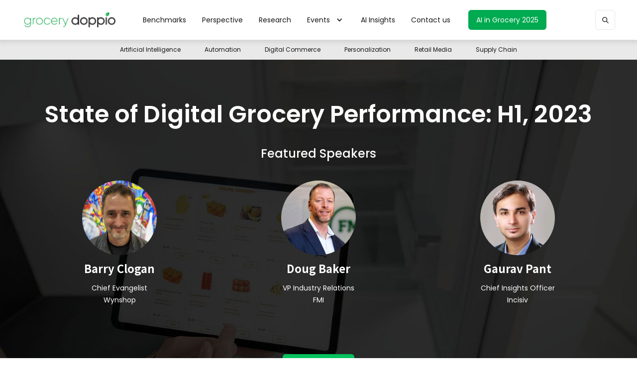

--- FILE ---
content_type: text/html
request_url: https://www.grocerydoppio.com/webinar-recordings/state-of-digital-grocery-performance-h1-2023
body_size: 6669
content:
<!DOCTYPE html><!-- Last Published: Thu Dec 11 2025 11:57:13 GMT+0000 (Coordinated Universal Time) --><html data-wf-domain="www.grocerydoppio.com" data-wf-page="635a7577e448c97e079ca273" data-wf-site="621ed1db4fa2cb50f54c2b64" lang="en" data-wf-collection="635a7577e448c976a69ca271" data-wf-item-slug="state-of-digital-grocery-performance-h1-2023"><head><meta charset="utf-8"/><title>State of Digital Grocery Performance: H1, 2023</title><meta content="In this webinar, we will detail key data points around the performance of the grocery industry for the first half of the year and will highlight significant trends." name="description"/><meta content="State of Digital Grocery Performance: H1, 2023" property="og:title"/><meta content="In this webinar, we will detail key data points around the performance of the grocery industry for the first half of the year and will highlight significant trends." property="og:description"/><meta content="State of Digital Grocery Performance: H1, 2023" property="twitter:title"/><meta content="In this webinar, we will detail key data points around the performance of the grocery industry for the first half of the year and will highlight significant trends." property="twitter:description"/><meta property="og:type" content="website"/><meta content="summary_large_image" name="twitter:card"/><meta content="width=device-width, initial-scale=1" name="viewport"/><meta content="luN1YpZHB0Rc1BqBVBBJxUyQBfiSSveLmaY18I6R3Bc" name="google-site-verification"/><link href="https://cdn.prod.website-files.com/621ed1db4fa2cb50f54c2b64/css/egrowcer-site-b2b06c1f1a7bdbb0b8e2289cc.shared.15c32be60.min.css" rel="stylesheet" type="text/css"/><link href="https://fonts.googleapis.com" rel="preconnect"/><link href="https://fonts.gstatic.com" rel="preconnect" crossorigin="anonymous"/><script src="https://ajax.googleapis.com/ajax/libs/webfont/1.6.26/webfont.js" type="text/javascript"></script><script type="text/javascript">WebFont.load({  google: {    families: ["Open Sans:300,300italic,400,400italic,600,600italic,700,700italic,800,800italic","Oswald:200,300,400,500,600,700","Merriweather:300,300italic,400,400italic,700,700italic,900,900italic","Great Vibes:400","PT Sans:400,400italic,700,700italic","Noto Sans HK:regular,500,700","Poppins:regular,500,600","Barlow:200,300,regular,500,600,700,800,900","Barlow Condensed:200,300,regular,italic,500,500italic,600,700,700italic,800,900","Oxygen:300,regular,700","Sriracha:regular:latin,latin-ext,thai,vietnamese"]  }});</script><script type="text/javascript">!function(o,c){var n=c.documentElement,t=" w-mod-";n.className+=t+"js",("ontouchstart"in o||o.DocumentTouch&&c instanceof DocumentTouch)&&(n.className+=t+"touch")}(window,document);</script><link href="https://cdn.prod.website-files.com/621ed1db4fa2cb50f54c2b64/62cc57802b55bdda8aba3e81_GD-favicon%2032.png" rel="shortcut icon" type="image/x-icon"/><link href="https://cdn.prod.website-files.com/621ed1db4fa2cb50f54c2b64/62cc57831e0f2295567458bc_GD-favicon%20256.png" rel="apple-touch-icon"/><link href="https://www.grocerydoppio.com/webinar-recordings/state-of-digital-grocery-performance-h1-2023" rel="canonical"/><html lang="en-US">

<link rel="alternate" hreflang="en-us" href="https://www.grocerydoppio.com/">

<!-- Google Tag Manager -->
<script>(function(w,d,s,l,i){w[l]=w[l]||[];w[l].push({'gtm.start':
new Date().getTime(),event:'gtm.js'});var f=d.getElementsByTagName(s)[0],
j=d.createElement(s),dl=l!='dataLayer'?'&l='+l:'';j.async=true;j.src=
'https://www.googletagmanager.com/gtm.js?id='+i+dl;f.parentNode.insertBefore(j,f);
})(window,document,'script','dataLayer','GTM-KQQCD6M');</script>
<!-- End Google Tag Manager -->

<meta name="google-site-verification" content="0KsxSqun-yLKIDTb5L-JgxX6-izLnEMdH7xF0kcUFJY" />
  
<!-- Sitelink Search box markup Start -->

<script type="application/ld+json">
{
  "@context": "https://schema.org/",
  "@type": "WebSite",
  "name": "Grocery Doppio",
  "url": "https://www.grocerydoppio.com/",
  "potentialAction": {
    "@type": "SearchAction",
    "target": "https://www.grocerydoppio.com/search?query={search_term_string}",
    "query-input": "required name=search_term_string"
  }
}
</script>

<!-- Sitelink Search box markup end -->


<script id="jetboost-script" type="text/javascript"> window.JETBOOST_SITE_ID = "cl2ucqgz9004h0uw9arubhmo0"; (function(d) { var s = d.createElement("script"); s.src = "https://cdn.jetboost.io/jetboost.js"; s.async = 1; d.getElementsByTagName("head")[0].appendChild(s); })(document); </script>
<style>
  .hs_email.hs-email label {
  display:none !important;
  }
  
.footer-v1-column ._form_21 form label {
display: none !important;
}
.footer-v1-column ._form_21 form input {
height: 48px !important;
margin-bottom: 0;
padding: 8px 24px !important;
border: 1px solid #e6e6e6 !important;
border-radius: 6px !important;
background-color: #ffffff !important;
box-shadow: none;
-webkit-transition: border-color .3s,background-color .3s !important;
transition: border-color .3s,background-color .3s !important;
font-size: 14px !important;
line-height: 20px !important;
}
.footer-v1-column ._form_21 form ._form-content ._button-wrapper button#_form_21_submit {
width: 100% !important;
margin-top: 20px !important;
}
@media (max-width: 767px) {
figure .highcharts-container svg {
    width: 100% !important;
    height: auto !important;
}
}
@media (-webkit-device-pixel-ratio: 1.50) {
  * {
    zoom: 0.8;
  }
}
</style>
  
  
<!-- Google Publisher Center -->

  
<script async type="application/javascript"
        src="https://news.google.com/swg/js/v1/swg-basic.js"></script>
<script>
  (self.SWG_BASIC = self.SWG_BASIC || []).push( basicSubscriptions => {
    basicSubscriptions.init({
      type: "NewsArticle",
      isPartOfType: ["Product"],
      isPartOfProductId: "CAow4d20DA:openaccess",
      clientOptions: { theme: "light", lang: "en" },
    });
  });
</script>
<meta name="robots" content="noindex">

<style>
#_form_62F5264408FF5_ {
	width:100% !important;
  margin:0px !important;
  padding:0px !important;
  max-width: 100% !important;
}
.speaker div .w-dyn-bind-empty:empty {
	display:none !important;
}
.speaker div .w-dyn-bind-empty, .speaker div .w-dyn-bind-empty {
	display:none !important;
}
div:empty {
	display:none !important;
}
div.w-icon-dropdown-toggle {
	display:block !important;
}
</style></head><body><div class="w-embed w-iframe"><!-- Google Tag Manager (noscript) -->
<noscript><iframe src="https://www.googletagmanager.com/ns.html?id=GTM-KQQCD6M"
height="0" width="0" style="display:none;visibility:hidden"></iframe></noscript>
<!-- End Google Tag Manager (noscript) --></div><div class="page-wrapper"><div data-animation="default" class="nav-bar-v1 w-nav" data-easing2="ease" data-easing="ease" data-collapse="medium" data-w-id="68906341-c776-5606-916e-b44fde4e642a" role="banner" data-duration="400" id="Navigation"><div class="wrapper nav-bar-v1-wrapper"><a href="/" class="nav-brand-v1 logomainnav w-nav-brand"><img src="https://cdn.prod.website-files.com/621ed1db4fa2cb50f54c2b64/62cd6df449e9dcf833ea4f86_grocery%20doppio.png" sizes="(max-width: 479px) 98vw, (max-width: 767px) 99vw, 758px" srcset="https://cdn.prod.website-files.com/621ed1db4fa2cb50f54c2b64/62cd6df449e9dcf833ea4f86_grocery%20doppio-p-500.png 500w, https://cdn.prod.website-files.com/621ed1db4fa2cb50f54c2b64/62cd6df449e9dcf833ea4f86_grocery%20doppio.png 758w" alt="" class="nav-logo"/><div class="nav-logo-text hide">Grocery Doppio</div></a><nav role="navigation" class="nav-menu-v1 main-nav w-nav-menu"><form action="/search" class="search-form w-form"><input class="search-form-input w-input" maxlength="256" name="query" placeholder=" Search..." type="search" id="example-button-1" required=""/><input type="submit" class="search-button w-button" value=" "/></form><a href="/benchmarks" class="nav-link w-inline-block"><div class="text-block-7">Benchmarks</div></a><a href="/perspective" class="nav-link w-inline-block"><div class="text-block-7">Perspective</div></a><a href="/research" class="nav-link w-inline-block"><div class="text-block-7">Research</div></a><a href="/grocery-doppio-leaderboard" class="nav-link hide w-inline-block"><div class="text-block-7">Leaderboard</div></a><div data-hover="true" data-delay="0" class="dropdown-nav-link w-dropdown"><div class="dropdown-toggle w-dropdown-toggle"><div class="w-icon-dropdown-toggle"></div><div class="nav-link">Events</div></div><nav class="dropdown-list-2 w-dropdown-list"><a href="https://www.grocerydoppio.com/webinars?make=Upcoming+Webinar" class="nav-link-dropdown w-dropdown-link">Upcoming Webinars</a><a href="https://www.grocerydoppio.com/webinars?make=Webinar+On-Demand" class="nav-link-dropdown w-dropdown-link">Webinar On-Demand</a><a href="/ai-in-grocery" class="nav-link-dropdown w-dropdown-link">AI in Grocery 2023</a><a href="/ai-in-grocery-2024" class="nav-link-dropdown w-dropdown-link">AI in Grocery 2024</a></nav></div><a href="/artificial-intelligence-in-grocery" class="nav-link w-inline-block"><div class="text-block-7">AI Insights</div></a><a href="/contact" class="nav-link w-inline-block"><div class="text-block-7">Contact us</div></a><a href="/ai-in-grocery-2025" class="nav-link highlighted w-inline-block"><div class="text-block-7">AI in Grocery 2025</div></a><div class="nav-menu-small"><a href="#" class="nav-link-small w-nav-link">Advertise</a><a href="#" class="nav-link-small w-nav-link">Contribute</a></div></nav><div class="nav-right hide"><a href="#" data-w-id="68906341-c776-5606-916e-b44fde4e6472" class="button subscribe-button w-button">Subscribe</a></div><div class="sponsor hide"><div class="text-block">In partnership with</div><a href="https://wynshop.com/" target="_blank" class="w-inline-block"><img src="https://cdn.prod.website-files.com/621ed1db4fa2cb50f54c2b64/6245b592346497799222ed8b_Wynshop_Font_Logo_High-Res%20(2).png" loading="lazy" sizes="(max-width: 6222px) 100vw, 6222px" srcset="https://cdn.prod.website-files.com/621ed1db4fa2cb50f54c2b64/6245b592346497799222ed8b_Wynshop_Font_Logo_High-Res%2520(2)-p-500.png 500w, https://cdn.prod.website-files.com/621ed1db4fa2cb50f54c2b64/6245b592346497799222ed8b_Wynshop_Font_Logo_High-Res%2520(2)-p-800.png 800w, https://cdn.prod.website-files.com/621ed1db4fa2cb50f54c2b64/6245b592346497799222ed8b_Wynshop_Font_Logo_High-Res%2520(2)-p-1080.png 1080w, https://cdn.prod.website-files.com/621ed1db4fa2cb50f54c2b64/6245b592346497799222ed8b_Wynshop_Font_Logo_High-Res%2520(2)-p-1600.png 1600w, https://cdn.prod.website-files.com/621ed1db4fa2cb50f54c2b64/6245b592346497799222ed8b_Wynshop_Font_Logo_High-Res%2520(2)-p-2000.png 2000w, https://cdn.prod.website-files.com/621ed1db4fa2cb50f54c2b64/6245b592346497799222ed8b_Wynshop_Font_Logo_High-Res%2520(2)-p-2600.png 2600w, https://cdn.prod.website-files.com/621ed1db4fa2cb50f54c2b64/6245b592346497799222ed8b_Wynshop_Font_Logo_High-Res%2520(2)-p-3200.png 3200w, https://cdn.prod.website-files.com/621ed1db4fa2cb50f54c2b64/6245b592346497799222ed8b_Wynshop_Font_Logo_High-Res%20(2).png 6222w" alt="" class="wynshoplogo"/></a></div><div class="menu-button w-nav-button"><div class="menu-icon"><div class="menu-line-top"></div><div class="menu-line-middle"></div><div class="menu-line-bottom"></div></div></div></div><div class="subnavigation"><div class="menu-mobile-scroll"><a href="https://www.grocerydoppio.com/tags/core-theme-ai" class="sub-nav-lilnk w-inline-block"><div class="text-block-7">Artificial Intelligence</div></a><a href="https://www.grocerydoppio.com/tags/core-theme-automation" class="sub-nav-lilnk w-inline-block"><div class="text-block-7">Automation</div></a><a href="https://www.grocerydoppio.com/tags/core-theme-digital-commerce" class="sub-nav-lilnk w-inline-block"><div class="text-block-7">Digital Commerce</div></a><a href="https://www.grocerydoppio.com/tags/core-theme-personalization" class="sub-nav-lilnk w-inline-block"><div class="text-block-7">Personalization</div></a><a href="https://www.grocerydoppio.com/tags/retail-media" class="sub-nav-lilnk w-inline-block"><div class="text-block-7">Retail Media</div></a><a href="https://www.grocerydoppio.com/tags/core-theme-supplychain" class="sub-nav-lilnk w-inline-block"><div class="text-block-7">Supply Chain</div></a></div></div></div><div class="section-webinar"><div class="wrapper-webinar"><div class="webinar-label w-dyn-bind-empty"></div><h2 class="heading-4">State of Digital Grocery Performance: H1, 2023</h2><h4 class="webinar-featured-heading">Featured Speakers</h4><div class="speakers"><div class="div-block-8"><img src="https://cdn.prod.website-files.com/621ed1db4fa2cb2de34c2b95/634c342c5cb8ace5cdfc04cd_Barry%20Clogan.jpeg" loading="lazy" alt="Grocery Doppio" class="speaker-webinar"/><div class="speaker-details w-richtext"><h3>Barry Clogan</h3><p>Chief Evangelist<br/>Wynshop</p></div></div><div class="div-block-8"><img src="https://cdn.prod.website-files.com/621ed1db4fa2cb2de34c2b95/64a2cafadaf287011efbd54f_Doug%20Baker.png" loading="lazy" alt="Grocery Doppio" class="speaker-webinar"/><div class="speaker-details w-richtext"><h3>Doug Baker</h3><p>VP Industry Relations<br/>FMI</p><p>‍</p></div></div><div class="div-block-8"><img src="https://cdn.prod.website-files.com/621ed1db4fa2cb2de34c2b95/62d935a8f651696ac39ed38f_Gaurav%20Pant.jpeg" loading="lazy" alt="Grocery Doppio" class="speaker-webinar"/><div class="speaker-details w-richtext"><h3>Gaurav Pant</h3><p>Chief Insights Officer<br/>Incisiv</p></div></div><div class="div-block-8 w-condition-invisible"><img src="" loading="lazy" alt="Grocery Doppio" class="speaker-webinar w-dyn-bind-empty"/><div class="speaker-details w-dyn-bind-empty w-richtext"></div></div></div><p class="webinar-details hide">Wednesday, July 19, 2023 | 12 PM ET</p><a href="#register" class="w-inline-block"><div class="button webinar-cta">View Now</div></a></div><img src="https://cdn.prod.website-files.com/621ed1db4fa2cb2de34c2b95/64ac07e259d5dabbeb5967a2_bg.jpg" loading="lazy" alt="" sizes="100vw" srcset="https://cdn.prod.website-files.com/621ed1db4fa2cb2de34c2b95/64ac07e259d5dabbeb5967a2_bg-p-500.jpg 500w, https://cdn.prod.website-files.com/621ed1db4fa2cb2de34c2b95/64ac07e259d5dabbeb5967a2_bg-p-800.jpg 800w, https://cdn.prod.website-files.com/621ed1db4fa2cb2de34c2b95/64ac07e259d5dabbeb5967a2_bg-p-1080.jpg 1080w, https://cdn.prod.website-files.com/621ed1db4fa2cb2de34c2b95/64ac07e259d5dabbeb5967a2_bg-p-1600.jpg 1600w, https://cdn.prod.website-files.com/621ed1db4fa2cb2de34c2b95/64ac07e259d5dabbeb5967a2_bg.jpg 2000w" class="image-12"/></div><div class="section big-paddings-webinar"><div class="wrapper w-container"><div id="w-node-_586290f8-2c62-3a90-bb36-93e3650d79b5-079ca273" class="webinar-body-copy"><div class="div-block-9"><div class="post-rich-text-webinar w-richtext"><p>Incisiv’s Grocery Doppio platform benchmarks the digital performance of grocers on a monthly basis. The first quarter digital performance report, released in early July, is the foundation for this session.</p></div></div><div class="div-block-10"><div class="post-rich-text-webinar w-richtext"><p>Join Grocery Doppio, FMI, and Wynshop for a walkthrough of the key insights from the first half of the year in digital grocery. In this session, we will detail key data points around the performance of the grocery industry for the first half of the year and will highlight significant trends, including:</p><ul role="list"><li>The performance of digital, including the state of pickup/delivery. Digital sales growth was flat in Q2.  </li><li>Third-party apps shrinking market share: $5.1 billion in sales in Q2, compared to $5.4 billion in Q1.</li><li>Customers increasing preference for delivery: 49.1% of digital orders were delivered in Q2, compared to 45.8% in Q1. </li><li>The outlook for the rest of 2023. 41% of shoppers say they need to cut their spending; 67% are leveraging restaurant takeout/outside due to increase in grocery prices.</li></ul></div></div></div></div></div><div id="register" class="section-webinar-form"><div class="wrapper-webinar-form"><div class="header-block side-margins text-center"><div class="header text-center-align"><h4 class="webinar-form-heading">View On-Demand Webinar<br/></h4></div></div><div><div class="w-richtext"><div class="w-embed w-script"><script charset="utf-8" type="text/javascript" src="//js.hsforms.net/forms/embed/v2.js"></script>
<script>
  hbspt.forms.create({
    region: "na1",
    portalId: "44367129",
    formId: "6e8a8d32-86c2-44b1-acc0-3e6ac70fb152"
  });
</script></div></div></div></div></div><div class="section footer-v1-section ai-footer"><div class="wrapper footer-big-wrapper"><div class="footer-v1"><div class="footer-v1-column about"><a href="/" class="footer-v1-brand w-inline-block"><img src="https://cdn.prod.website-files.com/621ed1db4fa2cb50f54c2b64/62d581d10c442a16535b1ca0_grocery%20doppio%20PW%20Incisiv.png" sizes="(max-width: 758px) 100vw, 758px" srcset="https://cdn.prod.website-files.com/621ed1db4fa2cb50f54c2b64/62d581d10c442a16535b1ca0_grocery%20doppio%20PW%20Incisiv-p-500.png 500w, https://cdn.prod.website-files.com/621ed1db4fa2cb50f54c2b64/62d581d10c442a16535b1ca0_grocery%20doppio%20PW%20Incisiv.png 758w" alt="" class="footer-v1-logo"/><div class="footer-v1-logo-text hide">Grocery Doppio</div></a><div class="footer-v1-info-2">Grocers have experienced a generational shift in eCommerce adoption within a condensed period of time, giving rise to both - new growth opportunities and unfamiliar threats.<br/><br/>Grocery Doppio is an independent source of insights and inspiration designed to help grocers jumpstart, accelerate and sustain growth in this dynamic new environment.</div></div><div class="footer-v1-column large-nav-footer"><a href="/benchmarks" class="footer-v1-nav-link w-inline-block"><div>Benchmarks</div><img src="https://cdn.prod.website-files.com/621ed1db4fa2cb50f54c2b64/621ed1db4fa2cb988c4c2bd3_right.svg" alt="" class="nav-arrow"/></a><a href="/perspective" class="footer-v1-nav-link w-inline-block"><div>Perspective</div><img src="https://cdn.prod.website-files.com/621ed1db4fa2cb50f54c2b64/621ed1db4fa2cb988c4c2bd3_right.svg" alt="" class="nav-arrow"/></a><a href="/research" class="footer-v1-nav-link w-inline-block"><div>Research</div><img src="https://cdn.prod.website-files.com/621ed1db4fa2cb50f54c2b64/621ed1db4fa2cb988c4c2bd3_right.svg" alt="" class="nav-arrow"/></a><a href="/doppio-disruptor-listing" class="footer-v1-nav-link w-inline-block"><div>Doppio Disruptor</div><img src="https://cdn.prod.website-files.com/621ed1db4fa2cb50f54c2b64/621ed1db4fa2cb988c4c2bd3_right.svg" alt="" class="nav-arrow"/></a><a href="/grocery-doppio-leaderboard" class="footer-v1-nav-link hide w-inline-block"><div>Leaderboard</div><img src="https://cdn.prod.website-files.com/621ed1db4fa2cb50f54c2b64/621ed1db4fa2cb988c4c2bd3_right.svg" alt="" class="nav-arrow"/></a><a href="/ai-in-grocery" class="footer-v1-nav-link w-inline-block"><div>AI In Grocery</div><img src="https://cdn.prod.website-files.com/621ed1db4fa2cb50f54c2b64/621ed1db4fa2cb988c4c2bd3_right.svg" alt="" class="nav-arrow"/></a><a href="/about" class="footer-v1-nav-link w-inline-block"><div>About Us</div><img src="https://cdn.prod.website-files.com/621ed1db4fa2cb50f54c2b64/621ed1db4fa2cb988c4c2bd3_right.svg" alt="" class="nav-arrow"/></a><a href="/in-the-news" class="footer-v1-nav-link w-inline-block"><div>In the News</div><img src="https://cdn.prod.website-files.com/621ed1db4fa2cb50f54c2b64/621ed1db4fa2cb988c4c2bd3_right.svg" alt="" class="nav-arrow"/></a><a href="/write-for-us" class="footer-v1-nav-link w-inline-block"><div>Write for Us</div><img src="https://cdn.prod.website-files.com/621ed1db4fa2cb50f54c2b64/621ed1db4fa2cb988c4c2bd3_right.svg" alt="" class="nav-arrow"/></a><a href="/contact" class="footer-v1-nav-link w-inline-block"><div>Contact Us</div><img src="https://cdn.prod.website-files.com/621ed1db4fa2cb50f54c2b64/621ed1db4fa2cb988c4c2bd3_right.svg" alt="" class="nav-arrow"/></a></div><div class="footer-v1-column _50-width"><div class="ftr-newsletter"><h4 class="footer-v1-heading">Newsletter</h4><div class="subscribe-v3-text">📬 New posts straight to your inbox</div><div class="w-embed w-script"><script charset="utf-8" type="text/javascript" src="//js.hsforms.net/forms/embed/v2.js"></script>
<script>
  hbspt.forms.create({
    region: "na1",
    portalId: "44367129",
    formId: "ecfd15e1-8f1c-4ef1-a478-a185bdcf3bba"
  });
</script></div><div class="form-info">No spam ever. Read our <a href="/privacy-policy" class="text-link-dark">Privacy Policy</a></div></div><div class="sidebar-block-ftr w-clearfix"><div class="header-block-ftr"><h4 class="footer-v1-heading pading-adjust">Connect with us</h4></div><div class="ftr-social-icons"><div class="social-icons"><a href="https://twitter.com/GroceryDoppio" target="_blank" class="social-icon twitter ftrsocial w-inline-block"><img src="https://cdn.prod.website-files.com/621ed1db4fa2cb50f54c2b64/6576c0feb6f27bd61dc93377_twitter%20(1).png" sizes="(max-width: 512px) 100vw, 512px" srcset="https://cdn.prod.website-files.com/621ed1db4fa2cb50f54c2b64/6576c0feb6f27bd61dc93377_twitter%20(1)-p-500.png 500w, https://cdn.prod.website-files.com/621ed1db4fa2cb50f54c2b64/6576c0feb6f27bd61dc93377_twitter%20(1).png 512w" alt="Twitter Logo
" class="ftr-icon-social twitter-x"/></a><a href="https://www.linkedin.com/company/grocery-doppio" target="_blank" class="social-icon facebook ftrsocial w-inline-block"><img src="https://cdn.prod.website-files.com/621ed1db4fa2cb50f54c2b64/62791df957a245a7edd3753d_Icons%3Afacebook-white.svg" alt="" class="ftr-icon-social"/></a><a href="mailto:admin@grocerydoppio.com" target="_blank" class="social-icon ftrsocial w-inline-block"><img src="https://cdn.prod.website-files.com/621ed1db4fa2cb50f54c2b64/621ed1db4fa2cb2d964c2be2_mail-white.svg" alt="" class="ftr-icon-social"/></a></div></div></div></div></div><div class="footer-bottom-left"><div class="copyright">© Copyright 2025 | Grocery Doppio. All right reserved.</div></div></div></div></div><script src="https://d3e54v103j8qbb.cloudfront.net/js/jquery-3.5.1.min.dc5e7f18c8.js?site=621ed1db4fa2cb50f54c2b64" type="text/javascript" integrity="sha256-9/aliU8dGd2tb6OSsuzixeV4y/faTqgFtohetphbbj0=" crossorigin="anonymous"></script><script src="https://cdn.prod.website-files.com/621ed1db4fa2cb50f54c2b64/js/egrowcer-site-b2b06c1f1a7bdbb0b8e2289cc.schunk.36b8fb49256177c8.js" type="text/javascript"></script><script src="https://cdn.prod.website-files.com/621ed1db4fa2cb50f54c2b64/js/egrowcer-site-b2b06c1f1a7bdbb0b8e2289cc.schunk.cb947e38238bfd19.js" type="text/javascript"></script><script src="https://cdn.prod.website-files.com/621ed1db4fa2cb50f54c2b64/js/egrowcer-site-b2b06c1f1a7bdbb0b8e2289cc.17c1cb12.cf92bafad6122012.js" type="text/javascript"></script><!-- Google Tag Manager (noscript) -->
<noscript><iframe src="https://www.googletagmanager.com/ns.html?id=GTM-KQQCD6M"
height="0" width="0" style="display:none;visibility:hidden"></iframe></noscript>
<!-- End Google Tag Manager (noscript) -->


<!-- Start of HubSpot Embed Code -->
<script type="text/javascript" id="hs-script-loader" async defer src="//js.hs-scripts.com/44367129.js"></script>
<!-- End of HubSpot Embed Code --></body></html>

--- FILE ---
content_type: text/css
request_url: https://cdn.prod.website-files.com/621ed1db4fa2cb50f54c2b64/css/egrowcer-site-b2b06c1f1a7bdbb0b8e2289cc.shared.15c32be60.min.css
body_size: 63700
content:
html{-webkit-text-size-adjust:100%;-ms-text-size-adjust:100%;font-family:sans-serif}body{margin:0}article,aside,details,figcaption,figure,footer,header,hgroup,main,menu,nav,section,summary{display:block}audio,canvas,progress,video{vertical-align:baseline;display:inline-block}audio:not([controls]){height:0;display:none}[hidden],template{display:none}a{background-color:#0000}a:active,a:hover{outline:0}abbr[title]{border-bottom:1px dotted}b,strong{font-weight:700}dfn{font-style:italic}h1{margin:.67em 0;font-size:2em}mark{color:#000;background:#ff0}small{font-size:80%}sub,sup{vertical-align:baseline;font-size:75%;line-height:0;position:relative}sup{top:-.5em}sub{bottom:-.25em}img{border:0}svg:not(:root){overflow:hidden}hr{box-sizing:content-box;height:0}pre{overflow:auto}code,kbd,pre,samp{font-family:monospace;font-size:1em}button,input,optgroup,select,textarea{color:inherit;font:inherit;margin:0}button{overflow:visible}button,select{text-transform:none}button,html input[type=button],input[type=reset]{-webkit-appearance:button;cursor:pointer}button[disabled],html input[disabled]{cursor:default}button::-moz-focus-inner,input::-moz-focus-inner{border:0;padding:0}input{line-height:normal}input[type=checkbox],input[type=radio]{box-sizing:border-box;padding:0}input[type=number]::-webkit-inner-spin-button,input[type=number]::-webkit-outer-spin-button{height:auto}input[type=search]{-webkit-appearance:none}input[type=search]::-webkit-search-cancel-button,input[type=search]::-webkit-search-decoration{-webkit-appearance:none}legend{border:0;padding:0}textarea{overflow:auto}optgroup{font-weight:700}table{border-collapse:collapse;border-spacing:0}td,th{padding:0}@font-face{font-family:webflow-icons;src:url([data-uri])format("truetype");font-weight:400;font-style:normal}[class^=w-icon-],[class*=\ w-icon-]{speak:none;font-variant:normal;text-transform:none;-webkit-font-smoothing:antialiased;-moz-osx-font-smoothing:grayscale;font-style:normal;font-weight:400;line-height:1;font-family:webflow-icons!important}.w-icon-slider-right:before{content:""}.w-icon-slider-left:before{content:""}.w-icon-nav-menu:before{content:""}.w-icon-arrow-down:before,.w-icon-dropdown-toggle:before{content:""}.w-icon-file-upload-remove:before{content:""}.w-icon-file-upload-icon:before{content:""}*{box-sizing:border-box}html{height:100%}body{color:#333;background-color:#fff;min-height:100%;margin:0;font-family:Arial,sans-serif;font-size:14px;line-height:20px}img{vertical-align:middle;max-width:100%;display:inline-block}html.w-mod-touch *{background-attachment:scroll!important}.w-block{display:block}.w-inline-block{max-width:100%;display:inline-block}.w-clearfix:before,.w-clearfix:after{content:" ";grid-area:1/1/2/2;display:table}.w-clearfix:after{clear:both}.w-hidden{display:none}.w-button{color:#fff;line-height:inherit;cursor:pointer;background-color:#3898ec;border:0;border-radius:0;padding:9px 15px;text-decoration:none;display:inline-block}input.w-button{-webkit-appearance:button}html[data-w-dynpage] [data-w-cloak]{color:#0000!important}.w-code-block{margin:unset}pre.w-code-block code{all:inherit}.w-optimization{display:contents}.w-webflow-badge,.w-webflow-badge>img{box-sizing:unset;width:unset;height:unset;max-height:unset;max-width:unset;min-height:unset;min-width:unset;margin:unset;padding:unset;float:unset;clear:unset;border:unset;border-radius:unset;background:unset;background-image:unset;background-position:unset;background-size:unset;background-repeat:unset;background-origin:unset;background-clip:unset;background-attachment:unset;background-color:unset;box-shadow:unset;transform:unset;direction:unset;font-family:unset;font-weight:unset;color:unset;font-size:unset;line-height:unset;font-style:unset;font-variant:unset;text-align:unset;letter-spacing:unset;-webkit-text-decoration:unset;text-decoration:unset;text-indent:unset;text-transform:unset;list-style-type:unset;text-shadow:unset;vertical-align:unset;cursor:unset;white-space:unset;word-break:unset;word-spacing:unset;word-wrap:unset;transition:unset}.w-webflow-badge{white-space:nowrap;cursor:pointer;box-shadow:0 0 0 1px #0000001a,0 1px 3px #0000001a;visibility:visible!important;opacity:1!important;z-index:2147483647!important;color:#aaadb0!important;overflow:unset!important;background-color:#fff!important;border-radius:3px!important;width:auto!important;height:auto!important;margin:0!important;padding:6px!important;font-size:12px!important;line-height:14px!important;text-decoration:none!important;display:inline-block!important;position:fixed!important;inset:auto 12px 12px auto!important;transform:none!important}.w-webflow-badge>img{position:unset;visibility:unset!important;opacity:1!important;vertical-align:middle!important;display:inline-block!important}h1,h2,h3,h4,h5,h6{margin-bottom:10px;font-weight:700}h1{margin-top:20px;font-size:38px;line-height:44px}h2{margin-top:20px;font-size:32px;line-height:36px}h3{margin-top:20px;font-size:24px;line-height:30px}h4{margin-top:10px;font-size:18px;line-height:24px}h5{margin-top:10px;font-size:14px;line-height:20px}h6{margin-top:10px;font-size:12px;line-height:18px}p{margin-top:0;margin-bottom:10px}blockquote{border-left:5px solid #e2e2e2;margin:0 0 10px;padding:10px 20px;font-size:18px;line-height:22px}figure{margin:0 0 10px}figcaption{text-align:center;margin-top:5px}ul,ol{margin-top:0;margin-bottom:10px;padding-left:40px}.w-list-unstyled{padding-left:0;list-style:none}.w-embed:before,.w-embed:after{content:" ";grid-area:1/1/2/2;display:table}.w-embed:after{clear:both}.w-video{width:100%;padding:0;position:relative}.w-video iframe,.w-video object,.w-video embed{border:none;width:100%;height:100%;position:absolute;top:0;left:0}fieldset{border:0;margin:0;padding:0}button,[type=button],[type=reset]{cursor:pointer;-webkit-appearance:button;border:0}.w-form{margin:0 0 15px}.w-form-done{text-align:center;background-color:#ddd;padding:20px;display:none}.w-form-fail{background-color:#ffdede;margin-top:10px;padding:10px;display:none}label{margin-bottom:5px;font-weight:700;display:block}.w-input,.w-select{color:#333;vertical-align:middle;background-color:#fff;border:1px solid #ccc;width:100%;height:38px;margin-bottom:10px;padding:8px 12px;font-size:14px;line-height:1.42857;display:block}.w-input::placeholder,.w-select::placeholder{color:#999}.w-input:focus,.w-select:focus{border-color:#3898ec;outline:0}.w-input[disabled],.w-select[disabled],.w-input[readonly],.w-select[readonly],fieldset[disabled] .w-input,fieldset[disabled] .w-select{cursor:not-allowed}.w-input[disabled]:not(.w-input-disabled),.w-select[disabled]:not(.w-input-disabled),.w-input[readonly],.w-select[readonly],fieldset[disabled]:not(.w-input-disabled) .w-input,fieldset[disabled]:not(.w-input-disabled) .w-select{background-color:#eee}textarea.w-input,textarea.w-select{height:auto}.w-select{background-color:#f3f3f3}.w-select[multiple]{height:auto}.w-form-label{cursor:pointer;margin-bottom:0;font-weight:400;display:inline-block}.w-radio{margin-bottom:5px;padding-left:20px;display:block}.w-radio:before,.w-radio:after{content:" ";grid-area:1/1/2/2;display:table}.w-radio:after{clear:both}.w-radio-input{float:left;margin:3px 0 0 -20px;line-height:normal}.w-file-upload{margin-bottom:10px;display:block}.w-file-upload-input{opacity:0;z-index:-100;width:.1px;height:.1px;position:absolute;overflow:hidden}.w-file-upload-default,.w-file-upload-uploading,.w-file-upload-success{color:#333;display:inline-block}.w-file-upload-error{margin-top:10px;display:block}.w-file-upload-default.w-hidden,.w-file-upload-uploading.w-hidden,.w-file-upload-error.w-hidden,.w-file-upload-success.w-hidden{display:none}.w-file-upload-uploading-btn{cursor:pointer;background-color:#fafafa;border:1px solid #ccc;margin:0;padding:8px 12px;font-size:14px;font-weight:400;display:flex}.w-file-upload-file{background-color:#fafafa;border:1px solid #ccc;flex-grow:1;justify-content:space-between;margin:0;padding:8px 9px 8px 11px;display:flex}.w-file-upload-file-name{font-size:14px;font-weight:400;display:block}.w-file-remove-link{cursor:pointer;width:auto;height:auto;margin-top:3px;margin-left:10px;padding:3px;display:block}.w-icon-file-upload-remove{margin:auto;font-size:10px}.w-file-upload-error-msg{color:#ea384c;padding:2px 0;display:inline-block}.w-file-upload-info{padding:0 12px;line-height:38px;display:inline-block}.w-file-upload-label{cursor:pointer;background-color:#fafafa;border:1px solid #ccc;margin:0;padding:8px 12px;font-size:14px;font-weight:400;display:inline-block}.w-icon-file-upload-icon,.w-icon-file-upload-uploading{width:20px;margin-right:8px;display:inline-block}.w-icon-file-upload-uploading{height:20px}.w-container{max-width:940px;margin-left:auto;margin-right:auto}.w-container:before,.w-container:after{content:" ";grid-area:1/1/2/2;display:table}.w-container:after{clear:both}.w-container .w-row{margin-left:-10px;margin-right:-10px}.w-row:before,.w-row:after{content:" ";grid-area:1/1/2/2;display:table}.w-row:after{clear:both}.w-row .w-row{margin-left:0;margin-right:0}.w-col{float:left;width:100%;min-height:1px;padding-left:10px;padding-right:10px;position:relative}.w-col .w-col{padding-left:0;padding-right:0}.w-col-1{width:8.33333%}.w-col-2{width:16.6667%}.w-col-3{width:25%}.w-col-4{width:33.3333%}.w-col-5{width:41.6667%}.w-col-6{width:50%}.w-col-7{width:58.3333%}.w-col-8{width:66.6667%}.w-col-9{width:75%}.w-col-10{width:83.3333%}.w-col-11{width:91.6667%}.w-col-12{width:100%}.w-hidden-main{display:none!important}@media screen and (max-width:991px){.w-container{max-width:728px}.w-hidden-main{display:inherit!important}.w-hidden-medium{display:none!important}.w-col-medium-1{width:8.33333%}.w-col-medium-2{width:16.6667%}.w-col-medium-3{width:25%}.w-col-medium-4{width:33.3333%}.w-col-medium-5{width:41.6667%}.w-col-medium-6{width:50%}.w-col-medium-7{width:58.3333%}.w-col-medium-8{width:66.6667%}.w-col-medium-9{width:75%}.w-col-medium-10{width:83.3333%}.w-col-medium-11{width:91.6667%}.w-col-medium-12{width:100%}.w-col-stack{width:100%;left:auto;right:auto}}@media screen and (max-width:767px){.w-hidden-main,.w-hidden-medium{display:inherit!important}.w-hidden-small{display:none!important}.w-row,.w-container .w-row{margin-left:0;margin-right:0}.w-col{width:100%;left:auto;right:auto}.w-col-small-1{width:8.33333%}.w-col-small-2{width:16.6667%}.w-col-small-3{width:25%}.w-col-small-4{width:33.3333%}.w-col-small-5{width:41.6667%}.w-col-small-6{width:50%}.w-col-small-7{width:58.3333%}.w-col-small-8{width:66.6667%}.w-col-small-9{width:75%}.w-col-small-10{width:83.3333%}.w-col-small-11{width:91.6667%}.w-col-small-12{width:100%}}@media screen and (max-width:479px){.w-container{max-width:none}.w-hidden-main,.w-hidden-medium,.w-hidden-small{display:inherit!important}.w-hidden-tiny{display:none!important}.w-col{width:100%}.w-col-tiny-1{width:8.33333%}.w-col-tiny-2{width:16.6667%}.w-col-tiny-3{width:25%}.w-col-tiny-4{width:33.3333%}.w-col-tiny-5{width:41.6667%}.w-col-tiny-6{width:50%}.w-col-tiny-7{width:58.3333%}.w-col-tiny-8{width:66.6667%}.w-col-tiny-9{width:75%}.w-col-tiny-10{width:83.3333%}.w-col-tiny-11{width:91.6667%}.w-col-tiny-12{width:100%}}.w-widget{position:relative}.w-widget-map{width:100%;height:400px}.w-widget-map label{width:auto;display:inline}.w-widget-map img{max-width:inherit}.w-widget-map .gm-style-iw{text-align:center}.w-widget-map .gm-style-iw>button{display:none!important}.w-widget-twitter{overflow:hidden}.w-widget-twitter-count-shim{vertical-align:top;text-align:center;background:#fff;border:1px solid #758696;border-radius:3px;width:28px;height:20px;display:inline-block;position:relative}.w-widget-twitter-count-shim *{pointer-events:none;-webkit-user-select:none;user-select:none}.w-widget-twitter-count-shim .w-widget-twitter-count-inner{text-align:center;color:#999;font-family:serif;font-size:15px;line-height:12px;position:relative}.w-widget-twitter-count-shim .w-widget-twitter-count-clear{display:block;position:relative}.w-widget-twitter-count-shim.w--large{width:36px;height:28px}.w-widget-twitter-count-shim.w--large .w-widget-twitter-count-inner{font-size:18px;line-height:18px}.w-widget-twitter-count-shim:not(.w--vertical){margin-left:5px;margin-right:8px}.w-widget-twitter-count-shim:not(.w--vertical).w--large{margin-left:6px}.w-widget-twitter-count-shim:not(.w--vertical):before,.w-widget-twitter-count-shim:not(.w--vertical):after{content:" ";pointer-events:none;border:solid #0000;width:0;height:0;position:absolute;top:50%;left:0}.w-widget-twitter-count-shim:not(.w--vertical):before{border-width:4px;border-color:#75869600 #5d6c7b #75869600 #75869600;margin-top:-4px;margin-left:-9px}.w-widget-twitter-count-shim:not(.w--vertical).w--large:before{border-width:5px;margin-top:-5px;margin-left:-10px}.w-widget-twitter-count-shim:not(.w--vertical):after{border-width:4px;border-color:#fff0 #fff #fff0 #fff0;margin-top:-4px;margin-left:-8px}.w-widget-twitter-count-shim:not(.w--vertical).w--large:after{border-width:5px;margin-top:-5px;margin-left:-9px}.w-widget-twitter-count-shim.w--vertical{width:61px;height:33px;margin-bottom:8px}.w-widget-twitter-count-shim.w--vertical:before,.w-widget-twitter-count-shim.w--vertical:after{content:" ";pointer-events:none;border:solid #0000;width:0;height:0;position:absolute;top:100%;left:50%}.w-widget-twitter-count-shim.w--vertical:before{border-width:5px;border-color:#5d6c7b #75869600 #75869600;margin-left:-5px}.w-widget-twitter-count-shim.w--vertical:after{border-width:4px;border-color:#fff #fff0 #fff0;margin-left:-4px}.w-widget-twitter-count-shim.w--vertical .w-widget-twitter-count-inner{font-size:18px;line-height:22px}.w-widget-twitter-count-shim.w--vertical.w--large{width:76px}.w-background-video{color:#fff;height:500px;position:relative;overflow:hidden}.w-background-video>video{object-fit:cover;z-index:-100;background-position:50%;background-size:cover;width:100%;height:100%;margin:auto;position:absolute;inset:-100%}.w-background-video>video::-webkit-media-controls-start-playback-button{-webkit-appearance:none;display:none!important}.w-background-video--control{background-color:#0000;padding:0;position:absolute;bottom:1em;right:1em}.w-background-video--control>[hidden]{display:none!important}.w-slider{text-align:center;clear:both;-webkit-tap-highlight-color:#0000;tap-highlight-color:#0000;background:#ddd;height:300px;position:relative}.w-slider-mask{z-index:1;white-space:nowrap;height:100%;display:block;position:relative;left:0;right:0;overflow:hidden}.w-slide{vertical-align:top;white-space:normal;text-align:left;width:100%;height:100%;display:inline-block;position:relative}.w-slider-nav{z-index:2;text-align:center;-webkit-tap-highlight-color:#0000;tap-highlight-color:#0000;height:40px;margin:auto;padding-top:10px;position:absolute;inset:auto 0 0}.w-slider-nav.w-round>div{border-radius:100%}.w-slider-nav.w-num>div{font-size:inherit;line-height:inherit;width:auto;height:auto;padding:.2em .5em}.w-slider-nav.w-shadow>div{box-shadow:0 0 3px #3336}.w-slider-nav-invert{color:#fff}.w-slider-nav-invert>div{background-color:#2226}.w-slider-nav-invert>div.w-active{background-color:#222}.w-slider-dot{cursor:pointer;background-color:#fff6;width:1em;height:1em;margin:0 3px .5em;transition:background-color .1s,color .1s;display:inline-block;position:relative}.w-slider-dot.w-active{background-color:#fff}.w-slider-dot:focus{outline:none;box-shadow:0 0 0 2px #fff}.w-slider-dot:focus.w-active{box-shadow:none}.w-slider-arrow-left,.w-slider-arrow-right{cursor:pointer;color:#fff;-webkit-tap-highlight-color:#0000;tap-highlight-color:#0000;-webkit-user-select:none;user-select:none;width:80px;margin:auto;font-size:40px;position:absolute;inset:0;overflow:hidden}.w-slider-arrow-left [class^=w-icon-],.w-slider-arrow-right [class^=w-icon-],.w-slider-arrow-left [class*=\ w-icon-],.w-slider-arrow-right [class*=\ w-icon-]{position:absolute}.w-slider-arrow-left:focus,.w-slider-arrow-right:focus{outline:0}.w-slider-arrow-left{z-index:3;right:auto}.w-slider-arrow-right{z-index:4;left:auto}.w-icon-slider-left,.w-icon-slider-right{width:1em;height:1em;margin:auto;inset:0}.w-slider-aria-label{clip:rect(0 0 0 0);border:0;width:1px;height:1px;margin:-1px;padding:0;position:absolute;overflow:hidden}.w-slider-force-show{display:block!important}.w-dropdown{text-align:left;z-index:900;margin-left:auto;margin-right:auto;display:inline-block;position:relative}.w-dropdown-btn,.w-dropdown-toggle,.w-dropdown-link{vertical-align:top;color:#222;text-align:left;white-space:nowrap;margin-left:auto;margin-right:auto;padding:20px;text-decoration:none;position:relative}.w-dropdown-toggle{-webkit-user-select:none;user-select:none;cursor:pointer;padding-right:40px;display:inline-block}.w-dropdown-toggle:focus{outline:0}.w-icon-dropdown-toggle{width:1em;height:1em;margin:auto 20px auto auto;position:absolute;top:0;bottom:0;right:0}.w-dropdown-list{background:#ddd;min-width:100%;display:none;position:absolute}.w-dropdown-list.w--open{display:block}.w-dropdown-link{color:#222;padding:10px 20px;display:block}.w-dropdown-link.w--current{color:#0082f3}.w-dropdown-link:focus{outline:0}@media screen and (max-width:767px){.w-nav-brand{padding-left:10px}}.w-lightbox-backdrop{cursor:auto;letter-spacing:normal;text-indent:0;text-shadow:none;text-transform:none;visibility:visible;white-space:normal;word-break:normal;word-spacing:normal;word-wrap:normal;color:#fff;text-align:center;z-index:2000;opacity:0;-webkit-user-select:none;-moz-user-select:none;-webkit-tap-highlight-color:transparent;background:#000000e6;outline:0;font-family:Helvetica Neue,Helvetica,Ubuntu,Segoe UI,Verdana,sans-serif;font-size:17px;font-style:normal;font-weight:300;line-height:1.2;list-style:disc;position:fixed;inset:0;-webkit-transform:translate(0)}.w-lightbox-backdrop,.w-lightbox-container{-webkit-overflow-scrolling:touch;height:100%;overflow:auto}.w-lightbox-content{height:100vh;position:relative;overflow:hidden}.w-lightbox-view{opacity:0;width:100vw;height:100vh;position:absolute}.w-lightbox-view:before{content:"";height:100vh}.w-lightbox-group,.w-lightbox-group .w-lightbox-view,.w-lightbox-group .w-lightbox-view:before{height:86vh}.w-lightbox-frame,.w-lightbox-view:before{vertical-align:middle;display:inline-block}.w-lightbox-figure{margin:0;position:relative}.w-lightbox-group .w-lightbox-figure{cursor:pointer}.w-lightbox-img{width:auto;max-width:none;height:auto}.w-lightbox-image{float:none;max-width:100vw;max-height:100vh;display:block}.w-lightbox-group .w-lightbox-image{max-height:86vh}.w-lightbox-caption{text-align:left;text-overflow:ellipsis;white-space:nowrap;background:#0006;padding:.5em 1em;position:absolute;bottom:0;left:0;right:0;overflow:hidden}.w-lightbox-embed{width:100%;height:100%;position:absolute;inset:0}.w-lightbox-control{cursor:pointer;background-position:50%;background-repeat:no-repeat;background-size:24px;width:4em;transition:all .3s;position:absolute;top:0}.w-lightbox-left{background-image:url([data-uri]);display:none;bottom:0;left:0}.w-lightbox-right{background-image:url([data-uri]);display:none;bottom:0;right:0}.w-lightbox-close{background-image:url([data-uri]);background-size:18px;height:2.6em;right:0}.w-lightbox-strip{white-space:nowrap;padding:0 1vh;line-height:0;position:absolute;bottom:0;left:0;right:0;overflow:auto hidden}.w-lightbox-item{box-sizing:content-box;cursor:pointer;width:10vh;padding:2vh 1vh;display:inline-block;-webkit-transform:translate(0,0)}.w-lightbox-active{opacity:.3}.w-lightbox-thumbnail{background:#222;height:10vh;position:relative;overflow:hidden}.w-lightbox-thumbnail-image{position:absolute;top:0;left:0}.w-lightbox-thumbnail .w-lightbox-tall{width:100%;top:50%;transform:translateY(-50%)}.w-lightbox-thumbnail .w-lightbox-wide{height:100%;left:50%;transform:translate(-50%)}.w-lightbox-spinner{box-sizing:border-box;border:5px solid #0006;border-radius:50%;width:40px;height:40px;margin-top:-20px;margin-left:-20px;animation:.8s linear infinite spin;position:absolute;top:50%;left:50%}.w-lightbox-spinner:after{content:"";border:3px solid #0000;border-bottom-color:#fff;border-radius:50%;position:absolute;inset:-4px}.w-lightbox-hide{display:none}.w-lightbox-noscroll{overflow:hidden}@media (min-width:768px){.w-lightbox-content{height:96vh;margin-top:2vh}.w-lightbox-view,.w-lightbox-view:before{height:96vh}.w-lightbox-group,.w-lightbox-group .w-lightbox-view,.w-lightbox-group .w-lightbox-view:before{height:84vh}.w-lightbox-image{max-width:96vw;max-height:96vh}.w-lightbox-group .w-lightbox-image{max-width:82.3vw;max-height:84vh}.w-lightbox-left,.w-lightbox-right{opacity:.5;display:block}.w-lightbox-close{opacity:.8}.w-lightbox-control:hover{opacity:1}}.w-lightbox-inactive,.w-lightbox-inactive:hover{opacity:0}.w-richtext:before,.w-richtext:after{content:" ";grid-area:1/1/2/2;display:table}.w-richtext:after{clear:both}.w-richtext[contenteditable=true]:before,.w-richtext[contenteditable=true]:after{white-space:initial}.w-richtext ol,.w-richtext ul{overflow:hidden}.w-richtext .w-richtext-figure-selected.w-richtext-figure-type-video div:after,.w-richtext .w-richtext-figure-selected[data-rt-type=video] div:after,.w-richtext .w-richtext-figure-selected.w-richtext-figure-type-image div,.w-richtext .w-richtext-figure-selected[data-rt-type=image] div{outline:2px solid #2895f7}.w-richtext figure.w-richtext-figure-type-video>div:after,.w-richtext figure[data-rt-type=video]>div:after{content:"";display:none;position:absolute;inset:0}.w-richtext figure{max-width:60%;position:relative}.w-richtext figure>div:before{cursor:default!important}.w-richtext figure img{width:100%}.w-richtext figure figcaption.w-richtext-figcaption-placeholder{opacity:.6}.w-richtext figure div{color:#0000;font-size:0}.w-richtext figure.w-richtext-figure-type-image,.w-richtext figure[data-rt-type=image]{display:table}.w-richtext figure.w-richtext-figure-type-image>div,.w-richtext figure[data-rt-type=image]>div{display:inline-block}.w-richtext figure.w-richtext-figure-type-image>figcaption,.w-richtext figure[data-rt-type=image]>figcaption{caption-side:bottom;display:table-caption}.w-richtext figure.w-richtext-figure-type-video,.w-richtext figure[data-rt-type=video]{width:60%;height:0}.w-richtext figure.w-richtext-figure-type-video iframe,.w-richtext figure[data-rt-type=video] iframe{width:100%;height:100%;position:absolute;top:0;left:0}.w-richtext figure.w-richtext-figure-type-video>div,.w-richtext figure[data-rt-type=video]>div{width:100%}.w-richtext figure.w-richtext-align-center{clear:both;margin-left:auto;margin-right:auto}.w-richtext figure.w-richtext-align-center.w-richtext-figure-type-image>div,.w-richtext figure.w-richtext-align-center[data-rt-type=image]>div{max-width:100%}.w-richtext figure.w-richtext-align-normal{clear:both}.w-richtext figure.w-richtext-align-fullwidth{text-align:center;clear:both;width:100%;max-width:100%;margin-left:auto;margin-right:auto;display:block}.w-richtext figure.w-richtext-align-fullwidth>div{padding-bottom:inherit;display:inline-block}.w-richtext figure.w-richtext-align-fullwidth>figcaption{display:block}.w-richtext figure.w-richtext-align-floatleft{float:left;clear:none;margin-right:15px}.w-richtext figure.w-richtext-align-floatright{float:right;clear:none;margin-left:15px}.w-nav{z-index:1000;background:#ddd;position:relative}.w-nav:before,.w-nav:after{content:" ";grid-area:1/1/2/2;display:table}.w-nav:after{clear:both}.w-nav-brand{float:left;color:#333;text-decoration:none;position:relative}.w-nav-link{vertical-align:top;color:#222;text-align:left;margin-left:auto;margin-right:auto;padding:20px;text-decoration:none;display:inline-block;position:relative}.w-nav-link.w--current{color:#0082f3}.w-nav-menu{float:right;position:relative}[data-nav-menu-open]{text-align:center;background:#c8c8c8;min-width:200px;position:absolute;top:100%;left:0;right:0;overflow:visible;display:block!important}.w--nav-link-open{display:block;position:relative}.w-nav-overlay{width:100%;display:none;position:absolute;top:100%;left:0;right:0;overflow:hidden}.w-nav-overlay [data-nav-menu-open]{top:0}.w-nav[data-animation=over-left] .w-nav-overlay{width:auto}.w-nav[data-animation=over-left] .w-nav-overlay,.w-nav[data-animation=over-left] [data-nav-menu-open]{z-index:1;top:0;right:auto}.w-nav[data-animation=over-right] .w-nav-overlay{width:auto}.w-nav[data-animation=over-right] .w-nav-overlay,.w-nav[data-animation=over-right] [data-nav-menu-open]{z-index:1;top:0;left:auto}.w-nav-button{float:right;cursor:pointer;-webkit-tap-highlight-color:#0000;tap-highlight-color:#0000;-webkit-user-select:none;user-select:none;padding:18px;font-size:24px;display:none;position:relative}.w-nav-button:focus{outline:0}.w-nav-button.w--open{color:#fff;background-color:#c8c8c8}.w-nav[data-collapse=all] .w-nav-menu{display:none}.w-nav[data-collapse=all] .w-nav-button,.w--nav-dropdown-open,.w--nav-dropdown-toggle-open{display:block}.w--nav-dropdown-list-open{position:static}@media screen and (max-width:991px){.w-nav[data-collapse=medium] .w-nav-menu{display:none}.w-nav[data-collapse=medium] .w-nav-button{display:block}}@media screen and (max-width:767px){.w-nav[data-collapse=small] .w-nav-menu{display:none}.w-nav[data-collapse=small] .w-nav-button{display:block}.w-nav-brand{padding-left:10px}}@media screen and (max-width:479px){.w-nav[data-collapse=tiny] .w-nav-menu{display:none}.w-nav[data-collapse=tiny] .w-nav-button{display:block}}.w-tabs{position:relative}.w-tabs:before,.w-tabs:after{content:" ";grid-area:1/1/2/2;display:table}.w-tabs:after{clear:both}.w-tab-menu{position:relative}.w-tab-link{vertical-align:top;text-align:left;cursor:pointer;color:#222;background-color:#ddd;padding:9px 30px;text-decoration:none;display:inline-block;position:relative}.w-tab-link.w--current{background-color:#c8c8c8}.w-tab-link:focus{outline:0}.w-tab-content{display:block;position:relative;overflow:hidden}.w-tab-pane{display:none;position:relative}.w--tab-active{display:block}@media screen and (max-width:479px){.w-tab-link{display:block}}.w-ix-emptyfix:after{content:""}@keyframes spin{0%{transform:rotate(0)}to{transform:rotate(360deg)}}.w-dyn-empty{background-color:#ddd;padding:10px}.w-dyn-hide,.w-dyn-bind-empty,.w-condition-invisible{display:none!important}.wf-layout-layout{display:grid}:root{--white:white;--dark:#151515;--main:#06c25e;--grey-4:#e6e6e6;--haze:#f6f6f6;--main-dark:#00aa50;--grey-2:#777;--grey-3:#d1d1d1;--color-3:#5d66fe;--color-2-dark:#cf0a30;--color-2:#fa345a;--color-1-dark:#d67800;--grey-1:#383838;--color-1:#ffa32d;--steel-blue:#007ab9;--color-4-dark:#008eaa;--dark-green:#00663c;--yellow-light:#ffed2d;--dark-green-background:#00663c;--color-3-dark:#3139c7;--color-4:#00c2e9;--yellow:var(--color-1);--section-break-background:#6a9d34}.w-layout-grid{grid-row-gap:16px;grid-column-gap:16px;grid-template-rows:auto auto;grid-template-columns:1fr 1fr;grid-auto-columns:1fr;display:grid}.w-checkbox{margin-bottom:5px;padding-left:20px;display:block}.w-checkbox:before{content:" ";grid-area:1/1/2/2;display:table}.w-checkbox:after{content:" ";clear:both;grid-area:1/1/2/2;display:table}.w-checkbox-input{float:left;margin:4px 0 0 -20px;line-height:normal}.w-checkbox-input--inputType-custom{border:1px solid #ccc;border-radius:2px;width:12px;height:12px}.w-checkbox-input--inputType-custom.w--redirected-checked{background-color:#3898ec;background-image:url(https://d3e54v103j8qbb.cloudfront.net/static/custom-checkbox-checkmark.589d534424.svg);background-position:50%;background-repeat:no-repeat;background-size:cover;border-color:#3898ec}.w-checkbox-input--inputType-custom.w--redirected-focus{box-shadow:0 0 3px 1px #3898ec}.w-backgroundvideo-backgroundvideoplaypausebutton:focus-visible{outline-offset:2px;border-radius:50%;outline:2px solid #3b79c3}.w-layout-blockcontainer{max-width:940px;margin-left:auto;margin-right:auto;display:block}@media screen and (max-width:991px){.w-layout-blockcontainer{max-width:728px}}@media screen and (max-width:767px){.w-layout-blockcontainer{max-width:none}}body{background-color:var(--white);color:var(--dark);font-family:Open Sans,sans-serif;font-size:14px;line-height:24px}h1{margin-top:8px;margin-bottom:24px;font-family:Noto Sans HK,sans-serif;font-size:44px;font-weight:700;line-height:60px}h2{margin-top:0;margin-bottom:20px;font-family:Noto Sans HK,sans-serif;font-size:28px;font-weight:700;line-height:40px}h3{margin-top:0;margin-bottom:12px;font-family:Noto Sans HK,sans-serif;font-size:22px;font-weight:700;line-height:32px}h4{margin-top:0;margin-bottom:16px;font-family:Noto Sans HK,sans-serif;font-size:18px;font-weight:700;line-height:28px}h5{margin-top:0;margin-bottom:8px;font-family:Noto Sans HK,sans-serif;font-size:15px;font-weight:700;line-height:24px}h6{margin-top:0;margin-bottom:16px;font-family:Noto Sans HK,sans-serif;font-size:13px;font-weight:700;line-height:20px}p{column-span:none;margin-bottom:24px;font-size:14px;line-height:24px}a{color:var(--main);text-decoration:none}ul,ol{margin-top:16px;margin-bottom:24px;padding-left:40px}li{padding-top:4px;padding-bottom:4px;font-weight:500}img{max-width:100%;display:inline-block}label{letter-spacing:2px;text-transform:uppercase;margin-bottom:8px;font-size:9px;font-weight:700;line-height:16px;display:block}blockquote{border-left:3px solid var(--main);margin-top:40px;margin-bottom:40px;padding:16px 40px;font-size:24px;line-height:32px}figure{margin-top:48px;margin-bottom:48px}figcaption{color:var(--dark);text-align:center;background-color:#fff;margin-top:16px;margin-bottom:-4px;font-size:12px}.section{z-index:2;padding:24px 32px}.section.hero{color:#fff;text-align:center;background-image:url(https://d3e54v103j8qbb.cloudfront.net/img/background-image.svg);background-position:50%;background-repeat:no-repeat;background-size:cover;flex-direction:column;justify-content:center;align-items:center;padding-top:128px;padding-bottom:128px;display:flex;position:relative;overflow:hidden}.section.hero.about-hero{background-image:linear-gradient(#0006,#0006),url(https://cdn.prod.website-files.com/621ed1db4fa2cb50f54c2b64/621ed1db4fa2cb0b4b4c2ba0_tomasz-zagorski-1097343-unsplash.jpg);background-position:0 0,50%;background-repeat:repeat,no-repeat;background-size:auto,cover;background-attachment:scroll,fixed}.section.hero.about-hero.tags-template{padding-top:80px;padding-bottom:80px}.section.hero.leaderboard-header{background-image:url(https://cdn.prod.website-files.com/621ed1db4fa2cb50f54c2b64/627ce9de633ee2068d752d60_bg%20leaderboard.png);background-position:50% 0;background-repeat:no-repeat;background-attachment:scroll;padding-top:60px;padding-bottom:60px}.section.footer-v1-section{border-top:1px solid var(--grey-4);background-color:var(--white);margin-top:32px;padding-top:64px;padding-bottom:0}.section.footer-v1-section.ai-footer{margin-top:0;position:relative}.section.top-section{margin-top:28px}.section.post-hero-section{color:#fff;background-image:url(https://d3e54v103j8qbb.cloudfront.net/img/background-image.svg);background-position:50%;background-repeat:no-repeat;background-size:cover;background-attachment:fixed;flex-direction:column;justify-content:flex-end;align-items:flex-start;height:80vh;min-height:600px;max-height:1080px;display:flex;position:relative;overflow:hidden}.section.big-paddings{padding-top:80px;padding-bottom:80px}.section.big-paddings.greybackground{background-color:#f9f9f9}.section.big-paddings.dark-background{background-color:var(--dark)}.section.big-paddings.dark-background.padding-section{padding-top:50px;padding-bottom:50px}.section.no-padding{padding:0}.section.no-padding.hidden{display:none}.section.promo-section{background-color:var(--haze);justify-content:center;align-items:center;height:54vw;display:flex;position:relative;overflow:hidden}.section.nav-layouts-section{background-color:var(--main);color:#fff;padding-top:80px;padding-bottom:80px}.section.mini-footer-section{box-shadow:inset 0 1px 0 0 var(--grey-4);padding-top:0;padding-bottom:0}.section.intro-buy-section{background-color:var(--haze);padding-top:120px;padding-bottom:0;overflow:hidden}.section.big-paddings-webinar{padding-top:80px;padding-bottom:80px}.section.big-paddings-webinar.greybackground{background-color:#f9f9f9}.section.big-paddings-webinar.dark-background{background-color:var(--dark)}.section.inthenewsbg{z-index:0;background-image:url(https://cdn.prod.website-files.com/621ed1db4fa2cb50f54c2b64/641844c1a7a0b04ddc87380f_bg_In%20the%20news.png);background-position:50%;background-repeat:repeat;background-size:cover;background-attachment:fixed;position:relative}.section.greybg{background-color:var(--haze)}.section.dark-background{background-color:var(--white);margin-top:-26px;padding-top:10px;padding-bottom:10px}.section.light{background-color:var(--haze)}.wrapper{z-index:21;background-color:#0000;flex-direction:column;justify-content:center;align-items:center;width:100%;max-width:1200px;margin-left:auto;margin-right:auto;position:relative}.wrapper.side-paddings{padding-left:15px;padding-right:15px}.wrapper.nav-bar-v1-wrapper{flex-direction:row;justify-content:flex-start;align-items:stretch;max-width:100%;padding-left:32px;padding-right:32px;display:flex;box-shadow:0 0 10px 5px #0000001a}.wrapper.footer-big-wrapper{max-width:100%;padding-left:32px;padding-right:32px}.wrapper.news-wrapper{max-width:800px}.button{background-color:var(--main);color:#fff;text-align:center;border-style:none;border-radius:6px;justify-content:center;align-items:center;height:48px;padding:12px 24px;font-family:Noto Sans HK,sans-serif;font-size:14px;font-weight:700;line-height:24px;text-decoration:none;transition:background-color .4s cubic-bezier(.215,.61,.355,1),box-shadow .4s cubic-bezier(.215,.61,.355,1),color .4s cubic-bezier(.215,.61,.355,1);display:flex}.button:hover{background-color:var(--main-dark)}.button.small{height:40px;padding:8px 20px;font-size:13px;line-height:20px}.button.white{color:var(--dark);background-color:#fff;transition:background-color .4s cubic-bezier(.215,.61,.355,1),box-shadow .4s cubic-bezier(.215,.61,.355,1),color .4s cubic-bezier(.215,.61,.355,1)}.button.white:hover{background-color:var(--main);color:#fff}.button.ghost{box-shadow:inset 0 0 0 1px var(--grey-4);color:var(--dark);background-color:#0000}.button.ghost:hover{box-shadow:inset 0 0 0 1px var(--grey-2)}.button.ghost-bg{color:#fff;background-color:#0000;box-shadow:inset 0 0 0 1px #fff6}.button.ghost-bg:hover{color:var(--dark);background-color:#fff;box-shadow:inset 0 0 0 1px #0000}.button.big{height:56px;padding:17px 28px 15px 24px;font-size:16px;line-height:20px}.button.form-button{padding-top:14px}.button.contact-button{align-self:center}.button.subscribe-button{text-align:left;background-image:url(https://cdn.prod.website-files.com/621ed1db4fa2cb50f54c2b64/621ed1db4fa2cb2d964c2be2_mail-white.svg);background-position:20px;background-repeat:no-repeat;background-size:16px;order:1;height:40px;padding:8px 20px 8px 44px;font-size:13px;line-height:20px;overflow:hidden}.button.inline-button{display:inline-block}.button.webinar-cta{margin-top:25px;font-family:Poppins,sans-serif;font-size:20px;font-weight:400}.nav-bar-old{z-index:100;border-bottom:1px solid var(--grey-4);color:#fff;background-color:#fff;justify-content:center;align-items:center;display:flex}.utility-page-wrap{justify-content:center;align-items:center;width:100vw;max-width:100%;height:100vh;max-height:100%;display:flex}.utility-page-content{text-align:center;flex-direction:column;align-items:center;max-width:600px;padding-left:15px;padding-right:15px;display:flex}.utility-page-form{flex-direction:column;align-items:stretch;display:flex}.no-margin{margin:0}.intro-block{text-align:center;flex-direction:column;align-items:center;width:100%;max-width:600px;margin-bottom:80px;margin-left:auto;margin-right:auto;padding-left:15px;padding-right:15px;display:flex}.text-left{text-align:left}.title{color:var(--grey-2);letter-spacing:1px;text-transform:uppercase;margin-bottom:16px;font-size:11px;font-weight:600;line-height:16px}.no-padding-vertical{padding-top:0;padding-bottom:0}.footer-v1{flex-wrap:wrap;display:flex}.link-white{color:#fff;text-decoration:none}.link-white:hover{text-decoration:underline}.page-wrapper.overflow-visible{overflow:visible}.button-icon{float:left;justify-content:center;align-items:center;width:18px;margin-right:8px;display:flex;position:relative}.button-icon.big{width:20px;margin-right:12px}.button-icon.small{width:16px;margin-right:6px}.button-icon.right{margin-left:7px;margin-right:-1px}.sg-header{text-align:center;flex-direction:row;justify-content:center;align-items:center;margin-top:-80px;margin-bottom:88px;padding-top:80px;display:flex}.sg-button-block{flex-direction:column;width:50%;padding:8px;display:flex}.sg-button-wrapper{border:1px solid var(--grey-4);text-align:center;background-color:#0000;border-radius:6px;flex-direction:column;flex:0 auto;justify-content:center;align-items:stretch;width:100%;padding:64px 20%;display:flex}.sg-button-wrapper.dark-bg{background-color:var(--dark);box-shadow:none;color:#e1e6ee;border-color:#0000}.sg-buttons{flex-wrap:wrap;align-items:stretch;margin-left:-8px;margin-right:-8px;display:flex}.sg-header-line{background-color:var(--grey-4);flex:1;height:1px}.sg-title{margin-bottom:0;margin-left:1.5%;margin-right:1.5%}.licence-items{width:66.66%;margin-left:auto;margin-right:auto;padding-left:15px;padding-right:15px;display:block}.sg-block{text-align:left;width:100%;padding-bottom:120px;padding-left:12%;padding-right:12%}.paragraph-big{font-size:16px;line-height:28px}.paragraph-small{font-size:12px;line-height:20px}.menu-button-old{z-index:101;color:#fff;align-items:center;padding:32px;position:absolute;top:0;left:0}.menu-button-old.w--open{background-color:#0000}.nav-link-1{float:left;clear:left;color:#fff;margin-bottom:24px;padding-top:20px;padding-bottom:12px;padding-left:0;font-size:48px;font-weight:500;line-height:40px;text-decoration:none;position:relative}.input{border:1px solid var(--grey-4);background-color:var(--haze);box-shadow:none;border-radius:6px;height:48px;margin-bottom:0;padding:8px 24px;font-size:14px;line-height:20px;transition:border-color .3s,background-color .3s}.input:hover{border-color:var(--grey-3);background-color:#fff}.input:focus{border-color:var(--main);background-color:#fff}.input.search-resuls-input{border-color:var(--grey-4);background-image:url(https://cdn.prod.website-files.com/621ed1db4fa2cb50f54c2b64/621ed1db4fa2cb05664c2bb8_search.svg);background-position:16px;background-repeat:no-repeat;background-size:20px;flex:1;margin-bottom:0;margin-right:16px;padding-left:52px}.input.search-resuls-input:hover{border-color:var(--grey-3)}.input.search-resuls-input:focus{border-color:var(--main)}.input.text-area{height:auto;min-height:200px;padding-top:20px;padding-bottom:20px}.input.no-margin{margin:0}.input.margin-bottom{margin-bottom:16px}.input.select-wrapper{padding-top:0;padding-bottom:0;padding-right:8px}.footer-v1-heading{margin-bottom:36px}.footer-v1-heading.pading-adjust{margin-bottom:0}.social-icons{flex-wrap:wrap;justify-content:flex-start;align-items:center;margin-left:-4px;margin-right:-4px;display:flex}.social-icons.margin-top{margin-top:24px}.social-icon{background-color:var(--main);border-radius:50%;flex:none;justify-content:center;align-items:center;width:40px;height:40px;margin:4px;padding:0;transition:background-color .3s;display:flex;position:relative}.social-icon.twitter{background-color:var(--dark);flex-direction:row;align-items:center;padding:0;display:flex;position:relative}.social-icon.twitter:hover{background-color:#000}.social-icon.twitter.sidebarsocial{border-radius:3px;flex:1;width:50%;display:flex}.social-icon.twitter.ftrsocial{background-color:#000;width:30px;height:30px}.social-icon.facebook{background-color:#3b5998;padding:0;position:relative}.social-icon.facebook:hover{background-color:#254079}.social-icon.facebook.sidebarsocial{border-radius:3px;width:50%}.social-icon.facebook.ftrsocial{width:30px;height:30px}.social-icon.instagram{background-color:#fa345a}.social-icon.instagram:hover{background-color:#cf0a30}.social-icon.youtube{background-color:#fc0d1c}.social-icon.youtube:hover{background-color:#d80815}.social-icon.pinterest{background-color:#d42d2f}.social-icon.pinterest:hover{background-color:#b41c1e}.social-icon.pinterest.sidebarsocial{border-radius:3px;width:50%}.social-icon.sidebarsocial{border-radius:3px;flex:1;width:50%}.social-icon.download-report{background-color:#373b42}.social-icon.download-report:hover{background-color:#0e0d0d}.social-icon.download-report.sidebarsocial{border-radius:3px;width:50%}.social-icon.ftrsocial{width:30px;height:30px}.instagram-v1{align-items:stretch;display:flex}.instagram-info{flex:none;align-items:center;width:25%;padding-left:12px;padding-right:12px;display:flex;position:relative}.instagram-photos{flex:none;justify-content:center;align-items:center;width:80vw;max-width:1200px;padding-left:12px;padding-right:12px;display:flex;position:relative}.instagram-photo-wrapper{flex:1;padding:6px;position:relative;overflow:hidden}.full-width{width:100%}.post-card{flex-direction:column;display:block;position:relative}.thumbnail-medium{border-radius:6px;align-items:flex-start;height:256px;padding:20px;display:flex;position:relative;overflow:hidden}.badge{z-index:3;color:#fff;background-color:#151515b3;border-radius:12px;height:24px;padding:3px 12px;font-family:Noto Sans HK,sans-serif;font-size:11px;font-weight:700;line-height:16px;display:inline-block;position:relative}.badge.section-intro-badge{background-color:var(--haze);color:var(--dark);margin-bottom:12px}.badge.intro-buy-badge{background-color:var(--color-3);margin-bottom:12px}.badge.static-hero-story{background-color:#ebb52f}.badge.groceryshop{background-color:#f05a2a}.badge.static-colr{background-color:#ca0808}.badge.red-webinar{background-color:var(--color-2-dark)}.post-info{color:var(--grey-2);flex-wrap:wrap;justify-content:flex-start;align-items:center;margin-top:4px;font-size:11px;line-height:16px;display:flex}.post-info.text-white{color:#fff}.post-info.small-post-info{flex-direction:row;place-content:flex-end flex-start;align-items:flex-end}.mini-icon-grey{opacity:.5;width:14px;margin-right:8px}.post-v2{color:#fff;background-color:#0000;flex-direction:column;justify-content:flex-end;height:100%;min-height:480px;text-decoration:none;display:block;position:relative;overflow:hidden}.thumbnail{z-index:1;background-image:url(https://d3e54v103j8qbb.cloudfront.net/img/background-image.svg);background-position:50%;background-repeat:no-repeat;background-size:cover;border-radius:4px;position:absolute;inset:0}.thumbnail.small-hero-thumb-corner{border-radius:0}.thumbnail.static{background-image:url(https://cdn.prod.website-files.com/621ed1db4fa2cb50f54c2b64/66169533455f79d71d0d8478_ai%20in%20grocery%2024%20bg.png);background-position:50%;background-repeat:repeat;background-size:cover}.thumbnail.static.personalizing{background-image:url(https://cdn.prod.website-files.com/621ed1db4fa2cb50f54c2b64/67b85279d6e325a92c92fff7_ai%20in%20grocery%20day%202.png)}.thumbnail.static.ondemandwebinar{background-image:url(https://cdn.prod.website-files.com/621ed1db4fa2cb50f54c2b64/67b853ab6fde9c26f54b6257_bg-webinar-dec12.jpg)}.full-height{height:100%}.featured{z-index:5;background-color:var(--main);color:#fff;border-radius:3px;justify-content:flex-start;align-items:center;height:32px;padding-left:32px;display:flex;position:absolute;top:16px;right:16px;overflow:hidden}.instagram-gradient{z-index:1;background-image:linear-gradient(to right,#15151500,var(--dark)93%);align-items:center;width:33.33%;padding-left:6%;display:flex;position:absolute;top:0;bottom:0;right:0}.underline{background-color:var(--main);opacity:1;width:12px;height:2px;position:absolute;bottom:0;left:0;right:0}.post-v5{color:#fff;background-color:#0000;flex-direction:column;justify-content:flex-start;align-items:stretch;width:25%;text-decoration:none;display:flex;position:relative;overflow:hidden}.post-v5-info{z-index:2;color:var(--grey-2);text-transform:uppercase;justify-content:center;align-items:center;font-size:11px;line-height:16px;display:flex}.post-first-letter{float:left;margin-top:6px;margin-right:12px;font-size:64px;line-height:40px;display:inline-block}.post-rich-text{border:0 #000;border-radius:0;font-size:16px;line-height:28px;display:block}.post-rich-text p{font-size:16px;line-height:28px}.post-rich-text a{color:var(--main);text-decoration:none}.post-rich-text a:hover{text-decoration:underline}.post-rich-text figcaption{margin-top:20px;font-size:13px}.post-rich-text img{border-radius:6px}.post-rich-text.glance-text{border:1px solid var(--grey-3);background-color:#f7f7f7;border-radius:3px;margin-top:30px;padding:20px}.post-rich-text.italic{font-style:italic}.post-rich-text.italic.margin-bottom{margin-bottom:20px}.post-rich-text.white-box{border:1px solid var(--grey-3);background-color:#fff;border-radius:3px;padding:20px;box-shadow:0 1px 3px #0000001a}.post-rich-text._30top{margin-top:30px}.slide-v2-content{z-index:3;text-align:center;flex-direction:column;align-items:center;width:100%;max-width:800px;margin-left:auto;margin-right:auto;padding-left:15px;padding-right:15px;display:flex;position:relative}.up-button{z-index:50;background-color:#15151599;background-image:url(https://cdn.prod.website-files.com/621ed1db4fa2cb50f54c2b64/621ed1db4fa2cb5ca74c2b9f_chevrons-up-white.svg);background-position:50%;background-repeat:no-repeat;background-size:20px;border-radius:6px;width:40px;height:40px;transition:background-color .3s cubic-bezier(.215,.61,.355,1);display:block;position:fixed;bottom:16px;right:16px}.up-button:hover{background-color:var(--main)}.up-button.adjustment{margin-right:60px}.pagination{justify-content:space-between;margin-top:40px;margin-left:5px;margin-right:5px;padding-top:8px;padding-bottom:8px;position:relative}.pagination.full{margin-top:32px;padding-left:25px;padding-right:25px}.page-count{color:var(--grey-2);width:80px;margin-top:14px;margin-left:auto;margin-right:auto;font-size:14px;line-height:24px;display:block;position:absolute;left:0;right:0}.pagination-right{justify-content:flex-end;align-items:center;width:40%;display:flex}.pagination-left{justify-content:flex-start;align-items:center;width:40%;display:flex}.content-with-sidebar{z-index:4;flex-wrap:wrap;width:100%;padding-top:8px;display:flex}.content-with-sidebar.noflex{display:block}.side-posts{flex:0 auto}.side-posts.clear{clear:none;flex:0 auto;width:100%;max-width:100%}.side-posts.home-listing{margin-bottom:20px}.side-posts.links-listing{display:inline}.sidebar{flex:none;width:350px;margin-left:4%;padding-left:15px;padding-right:15px}.sidebar.left{margin-left:0%;margin-right:4%}.sidebar.white-box-style{background-color:#fff;border-radius:5px;padding:30px;box-shadow:0 1px 3px #0000001a}.sidebar.no-margin{padding:0}.sidebar.performance-sidebar{float:right;width:25%}.sidebar-block{margin-bottom:48px}.sidebar-block.sticky{margin-bottom:0;position:sticky;top:116px}.sidebar-block.tocsticky{z-index:10;background-color:var(--white);position:sticky;top:104px}.sidebar-block.white-box-sidebar{background-color:#fff;border-radius:5px;margin-bottom:30px;padding:30px;box-shadow:0 2px 3px #0000001a}.sidebar-category{border:1px solid var(--grey-4);color:var(--dark);border-radius:6px;justify-content:flex-start;align-items:center;margin-top:8px;margin-bottom:8px;padding:11px 20px;font-size:14px;font-weight:600;line-height:24px;text-decoration:none;transition:border-color .3s;display:flex;position:relative;overflow:hidden}.sidebar-category:hover{border-color:var(--grey-3);box-shadow:inset 0 0 0 1px #fff0}.sidebar-category.white-background-caterogy{background-color:var(--white)}.sidebar-category-name{z-index:1;position:relative}.header-block{z-index:2;border-bottom:1px solid var(--grey-4);justify-content:space-between;align-items:center;margin-bottom:32px;padding-bottom:20px;display:flex;position:relative}.header-block.side-margins{margin-top:-4px;margin-left:15px;margin-right:15px}.header-block.side-margins.text-center{justify-content:center}.header-line{z-index:1;background-color:var(--dark);width:64px;height:2px;position:absolute;inset:auto auto -1px 0}.header-line.text-center-align{margin-left:auto;margin-right:auto;inset:auto 0% 0%}.header{flex-wrap:wrap;flex:1;justify-content:flex-start;align-items:center;margin-top:0;margin-bottom:0;display:flex}.header.text-center-align{flex:0 auto;align-self:center;margin-left:auto;margin-right:auto}.sidebar-featured-thumb{float:left;border-radius:3px;flex:none;width:88px;height:88px;margin-right:20px;position:relative;overflow:hidden}.sidebar-instagram{grid-column-gap:8px;grid-row-gap:8px;grid-template-rows:auto auto;grid-template-columns:1fr 1fr 1fr;grid-auto-columns:1fr;display:grid}.button-icon-2{z-index:1;display:none;position:absolute}.hero-background{z-index:0;height:100vh;position:absolute;top:0;left:0;right:0;overflow:hidden}.search-close{justify-content:center;align-items:center;width:88px;height:88px;display:flex;position:absolute;top:0;right:0}.slider-arrow-button{background-color:#fff;border-radius:50%;justify-content:center;align-items:center;width:56px;height:56px;margin-left:24px;margin-right:24px;transition:background-color .4s cubic-bezier(.215,.61,.355,1);display:flex}.slider-arrow-button:hover{background-color:var(--grey-4)}.slider-v2-nav{justify-content:center;align-items:flex-start;height:60px;padding-top:20px;font-size:8px;display:flex}.slider-v2{color:#fff;border-radius:6px;height:640px;margin-left:15px;margin-right:15px;overflow:hidden}.slide-v2{background-color:var(--dark);text-align:center;flex-direction:column;justify-content:center;align-items:center;width:100%;height:100%;padding:88px;display:flex;position:relative}.slider-arrow{flex-direction:column;justify-content:center;align-items:center;width:auto;display:flex}.post-v5-medium{color:#fff;background-color:#0000;flex-direction:column;justify-content:flex-end;height:100%;min-height:31vw;text-decoration:none;display:flex;position:relative;overflow:hidden}.post-v5-small{color:#fff;background-color:#0000;flex-direction:column;justify-content:flex-end;height:100%;min-height:23vw;text-decoration:none;display:flex;position:relative;overflow:hidden}.post-v5-big{color:#fff;background-color:#0000;flex-direction:column;justify-content:flex-end;height:100%;min-height:43vw;text-decoration:none;display:flex;position:relative;overflow:hidden}.slider-arrow-icon{width:24px}.slide-v2-image{opacity:.6;background-image:url(https://d3e54v103j8qbb.cloudfront.net/img/background-image.svg);background-position:50%;background-repeat:no-repeat;background-size:cover;position:absolute;inset:0%}.slide-v2-heading{text-transform:capitalize;margin-top:12px;margin-bottom:20px;font-size:44px;line-height:60px}.category-v1{color:#fff;border-radius:3px;justify-content:center;align-items:center;height:72px;margin:6px;padding:17px 20px 15px;font-size:20px;line-height:28px;text-decoration:none;transition:box-shadow .4s cubic-bezier(.215,.61,.355,1);display:flex;position:relative;overflow:hidden;box-shadow:inset 0 0 0 1px #fff6}.category-v1:hover{box-shadow:inset 0 0 0 1px #fff0}.sg-categories{z-index:30;text-align:center;letter-spacing:1px;text-transform:uppercase;background-color:#fff;border-radius:6px;flex-wrap:wrap;justify-content:center;align-items:center;max-width:440px;height:40px;margin-bottom:80px;margin-left:auto;margin-right:auto;padding-left:2px;font-size:11px;font-weight:600;display:flex;position:sticky;top:100px;box-shadow:0 3px 12px #15151529}.sg-category-link{color:var(--dark);border-left:1px solid #f6f6f6;border-right:1px solid #f6f6f6;margin-top:5px;margin-bottom:5px;margin-right:-1px;padding:2px 16px;text-decoration:none;transition:color .4s cubic-bezier(.215,.61,.355,1)}.sg-category-link:hover{color:var(--main)}.sg-category-link.first{border-left-style:none}.sg-category-link.last{border-right-style:none}.search-result-thumbnail{text-align:center;object-fit:fill;background-color:#f6f6f6;border-radius:6px;width:300px;height:200px;position:relative;overflow:hidden}.search-results-form{align-items:stretch;margin-bottom:48px;padding-top:16px;padding-bottom:16px;display:flex}.search-result-item{border-top:1px solid var(--grey-4);border-bottom:1px solid var(--grey-4);align-items:flex-start;margin-bottom:-1px;padding-top:32px;padding-bottom:32px;display:flex}.search-result-info{flex:1;padding-left:32px}.search-result-heading{color:var(--dark);text-transform:capitalize;margin-bottom:-8px;text-decoration:none;display:inline-block}.search-result-heading:hover{text-decoration:underline}.no-margin-bottom{margin-bottom:0}.search-result-summary{color:var(--grey-2);margin-bottom:8px;font-size:14px;line-height:24px}.search-result-link{color:var(--grey-2);font-size:11px;line-height:16px;text-decoration:underline;transition:color .15s}.search-result-link:hover{color:var(--main)}.search-result-list{margin-bottom:16px}.contact{align-items:stretch;max-width:800px;margin-left:auto;margin-right:auto;padding-left:15px;padding-right:15px}.contact-heading{text-align:center;margin-bottom:48px}.subscribe-v1-grid{grid-column-gap:16px;grid-row-gap:12px;grid-template-rows:auto;grid-template-columns:1fr auto;grid-auto-columns:1fr;width:100%;max-width:470px;margin-top:20px;margin-left:auto;margin-right:auto;display:grid}.text-2-columns{color:var(--grey-2);column-count:2;column-span:none;column-gap:40px}.text-link{color:var(--main)}.text-link:hover{text-decoration:underline}.about-photo{background-image:url(https://cdn.prod.website-files.com/621ed1db4fa2cb50f54c2b64/621ed1db4fa2cb54324c2bac_trent-szmolnik-1271248-unsplash.jpg);background-position:0 0;background-repeat:no-repeat;background-size:cover;border-radius:6px;margin:72px auto;display:block}.about-block-2{text-align:left;margin-left:8.33%;margin-right:8.33%;padding-left:15px;padding-right:15px}.highlighted-text{background-color:#ffedc6;padding-left:2px;padding-right:2px;font-weight:500}.about-photo-columns{margin-top:24px;margin-bottom:24px}.about-photo-column{padding-top:10px;padding-bottom:10px}.signature{height:auto;margin-top:4px}.instagram-photo-link{border-radius:6px;justify-content:center;align-items:center;width:100%;display:flex;position:relative;overflow:hidden}.instagram-hover{z-index:1;background-color:#fff;background-image:url(https://cdn.prod.website-files.com/621ed1db4fa2cb50f54c2b64/621ed1db4fa2cbe8a04c2bcd_instagram.svg);background-position:50%;background-repeat:no-repeat;background-size:18px;border-radius:50%;width:40px;height:40px;position:absolute}.instagram-logo{z-index:0;opacity:.05;height:111%;position:absolute;left:-40%}.instagram-heading{z-index:1;margin-bottom:0;position:relative}.category-v2-link{color:var(--dark);text-align:center;letter-spacing:2px;text-transform:uppercase;justify-content:center;align-items:center;margin:4px 20px;padding-top:2px;padding-bottom:2px;font-size:13px;font-weight:500;line-height:20px;text-decoration:none;display:flex;position:relative;overflow:hidden}.nav-link-5{color:#20242e;margin-left:16px;margin-right:16px;padding:4px 0;font-size:14px;font-weight:700;line-height:32px;text-decoration:none;transition:all .1s;position:relative}.nav-link-5.w--current{box-shadow:none;color:#20242e}.nav-link-5.w--current:hover{color:#20242e}.nav-category-link{color:#fff;text-align:left;letter-spacing:2px;text-transform:uppercase;margin-bottom:6px;padding-top:2px;padding-bottom:2px;font-size:13px;font-weight:500;line-height:20px;text-decoration:none;display:inline-block;position:relative;overflow:hidden}.protected-card{text-align:center;background-color:#fff;border-radius:6px;width:400px;padding:48px 64px}.thumbnail-big{background-color:var(--haze);border-radius:6px;align-items:flex-start;height:384px;padding:24px;display:flex;position:relative;overflow:hidden}.changelog{flex-direction:column;width:66.66%;margin-bottom:64px;margin-left:auto;margin-right:auto;padding-left:15px;padding-right:15px;display:block}.change{border-top:1px solid var(--grey-4);border-bottom:1px solid var(--grey-4);background-color:#fff;align-items:center;margin-bottom:-1px;padding:32px 24px;display:flex}.change-icon{background-color:var(--main);color:#fff;cursor:pointer;border-radius:50%;justify-content:center;align-items:center;width:40px;height:40px;font-family:Noto Sans HK,sans-serif;font-size:17px;font-weight:500;display:flex;position:relative}.change-icon.release-icon{background-color:var(--color-3)}.change-icon.new-icon{background-color:var(--main)}.change-icon.fix-icon{background-color:var(--color-2)}.tooltip{z-index:2;color:var(--dark);text-align:center;background-color:#fff;border-radius:3px;justify-content:center;align-items:center;width:auto;max-width:200px;margin-bottom:30px;padding:4px 10px;font-family:Open Sans,sans-serif;font-size:11px;font-weight:600;line-height:16px;display:flex;position:absolute;bottom:50%;box-shadow:0 4px 16px #15151533}.tooltip-arrow{background-color:#fff;width:8px;height:8px;margin-left:auto;margin-right:auto;display:block;position:absolute;bottom:-4px;left:0;right:0;transform:rotate(45deg)}.change-text{flex:1;margin-top:0;margin-bottom:0;margin-left:24px}.footer-v2{border-top:1px solid var(--grey-2);background-color:var(--dark);flex-wrap:wrap;justify-content:space-between;align-items:center;padding:28px 40px;display:flex}.footer-v2-link{color:#fff;letter-spacing:2px;text-transform:uppercase;margin-top:1px;margin-right:24px;padding-top:1px;padding-bottom:1px;font-size:13px;font-weight:500;line-height:20px;text-decoration:none;position:relative}.footer-v2-links{align-items:center;display:flex}.footer-v2-social{z-index:1;justify-content:flex-end;align-items:center;margin-right:-4px;padding-left:16px;display:flex;inset:0% 32px auto auto}.footer-v2-social-line{opacity:.5;background-color:#fff;width:56px;height:2px;margin-left:16px;margin-right:16px}.footer-v2-social-heading{letter-spacing:3px;text-transform:uppercase;margin-top:4px;margin-right:-1px;font-size:13px;font-weight:500;line-height:20px}.subscribe-v1{border:1px solid var(--grey-4);text-align:center;border-radius:6px;margin-left:15px;margin-right:15px;padding:48px}.form-info{color:var(--grey-2);margin-top:20px;font-size:11px;line-height:16px}.banner{border-radius:6px;justify-content:center;align-items:center;margin-left:15px;margin-right:15px;transition:filter .3s;display:flex;overflow:hidden}.banner:hover{filter:brightness(95%)}.banner-info{color:#fff;letter-spacing:2px;text-transform:uppercase;background-color:#151515cc;border-radius:12px;justify-content:center;align-items:center;height:24px;padding:4px 4px 4px 10px;font-size:9px;font-weight:500;line-height:12px;display:flex;position:absolute;inset:12px 12px auto auto}.banner-info-text{margin-top:1px;margin-right:4px}.banner-info-icon{width:16px}.form-success{border:1px solid var(--main);color:var(--main);background-color:#06c25e14;border-radius:6px;padding:8px 12px;font-size:12px;line-height:16px}.form-error{color:var(--color-2);text-align:center;background-color:#fa345a14;border:1px solid #fa345a4d;border-radius:6px;margin-top:16px;padding:8px 12px;font-size:12px;line-height:16px}.instagram-v2{align-items:stretch;display:flex}.instagram-v2-photo-wrapper{flex:1;padding:4px}.tag{border:1px solid var(--grey-4);color:var(--dark);text-transform:uppercase;background-color:#fff;border-radius:4px;height:24px;margin-top:6px;margin-bottom:6px;margin-right:8px;padding:3px 8px;font-size:10px;font-weight:600;line-height:16px;transition:color .2s,border-color .2s,background-color .2s;display:block;position:relative;overflow:hidden}.tag:hover{border-color:var(--main);background-color:var(--main);color:#fff}.sidebar-tags{flex-wrap:wrap;align-items:flex-start;margin-top:-6px;display:flex}.layouts{grid-column-gap:104px;grid-row-gap:80px;flex-wrap:wrap;grid-template-rows:auto auto;grid-template-columns:repeat(auto-fit,minmax(25%,1fr));grid-auto-columns:1fr;margin-left:15px;margin-right:15px;display:grid}.layout{text-align:center;flex-direction:column;align-items:center;text-decoration:none;position:relative}.layout:hover{background-color:#ffffff08}.layout-thumb{border:1px solid var(--grey-4);background-color:#fff;border-radius:6px;height:auto;max-height:504px;text-decoration:none;transition:box-shadow .6s,transform .6s cubic-bezier(.215,.61,.355,1);display:block;position:relative;overflow:scroll;box-shadow:0 2px 16px #00000012}.layout-thumb:hover{transform:translateY(-8px);box-shadow:0 10px 16px #0000001f}.back-link{color:#fff6;text-align:center;margin-top:24px;margin-left:auto;margin-right:auto;font-size:11px;line-height:16px;transition:color .4s cubic-bezier(.215,.61,.355,1)}.back-link:hover{color:#fff}._404-page-wrap{background-image:linear-gradient(#ffffff80,#ffffff80),url(https://cdn.prod.website-files.com/621ed1db4fa2cb50f54c2b64/621ed1db4fa2cb250b4c2bad_aidan-hancock-428761-unsplash%20copy.jpg);background-position:0 0,50%;background-repeat:repeat,no-repeat;background-size:auto,cover;justify-content:center;align-items:center;width:100vw;max-width:100%;height:100vh;max-height:100%;display:flex}.licence-item{border-top:1px solid var(--grey-4);border-bottom:1px solid var(--grey-4);color:var(--dark);background-color:#fff;align-items:center;margin-bottom:-1px;padding-top:40px;padding-bottom:40px;display:flex}.licence-info{flex:1;padding-top:16px;padding-bottom:16px;padding-left:40px}.loading-icon{z-index:3;width:32px;margin-top:32px;margin-left:auto;margin-right:auto;display:none;position:absolute;inset:0 0% auto}.footer-v2-bottom{flex-wrap:wrap;align-items:center;width:100%;margin-top:16px;display:flex}.footer-v2-bottom-text{color:#ffffff80;margin-right:16px;font-size:11px;line-height:16px}.post-tag{color:var(--dark);margin-bottom:7px;margin-right:16px;padding-top:1px;padding-bottom:1px;font-size:14px;line-height:20px;position:relative;overflow:hidden}.post-tags-list{flex-wrap:wrap;align-items:center;display:flex}.post-tags{flex-direction:column;flex:1;justify-content:flex-start;align-items:center;padding:16px 32px;display:block}.post-heading-big{text-transform:capitalize;margin-top:20px}.post-summary{color:var(--grey-2);height:120px;margin-bottom:12px;overflow:hidden}.post-summary.small-hero-summary-block{height:70px;margin-bottom:11px}.post-summary.home-summary-listing{height:auto;font-size:12px;line-height:20px;display:block}.nav-brand-v1{z-index:2;color:var(--dark);flex-direction:row;justify-content:flex-start;align-items:center;padding-bottom:1px;padding-left:15px;padding-right:15px;transition:color .15s;display:flex;left:auto;right:auto}.nav-brand-v1:hover{color:var(--main)}.nav-brand-v1.logomainnav.w--current{flex:0 auto;justify-content:flex-start;align-items:center}.search-form-input{border:1px solid var(--grey-4);color:#151515;text-align:left;cursor:pointer;background-image:url(https://cdn.prod.website-files.com/621ed1db4fa2cb50f54c2b64/621ed1db4fa2cb05664c2bb8_search.svg);background-position:12px;background-repeat:no-repeat;background-size:15px;border-radius:6px;width:40px;height:40px;margin-top:0;margin-bottom:0;padding-left:16px;padding-right:16px;font-size:13px;line-height:32px;transition:width .3s,border-color .3s;position:relative;overflow:hidden}.search-form-input:hover{border-color:var(--grey-3)}.search-form-input:focus{border-color:var(--main);width:200px;padding-left:40px}.search-form-input::placeholder{color:#0000}.nav-menu-v1{flex-direction:row;flex:1;justify-content:flex-start;align-items:center;padding-left:24px;display:flex;position:static}.nav-menu-v1.main-nav{flex:1;justify-content:center;align-items:center}.search-button{z-index:1;background-color:#ff6852;display:none}.nav-logo{height:30px}.nav-link{z-index:1;color:var(--dark);border-radius:6px;margin-left:0;margin-right:0;padding:8px 16px;font-family:Poppins,sans-serif;font-size:14px;font-weight:400;text-decoration:none;transition:background-color .15s}.nav-link:hover{background-color:var(--haze)}.nav-link.w--current{color:#151515}.nav-link.highlight{background-color:var(--color-1-dark);margin-left:15px;margin-right:15px}.nav-link.highlight.orange{background-color:#f05a2a}.nav-link.groceryshop-logo{display:flex}.nav-link.groceryshop-logo-box{background-color:var(--grey-4);flex:0 auto;justify-content:center;align-self:center;align-items:center;padding:4px 12px;display:flex}.nav-link.highlighted{background-color:var(--main-dark);color:var(--white);margin-left:20px;font-weight:400}.nav-menu-small{flex:1;justify-content:flex-end;align-items:center;display:flex}.nav-right{flex-direction:row;flex:none;justify-content:flex-end;align-items:center;padding-left:0;padding-right:15px;display:flex}.nav-bar-v1{z-index:50;background-color:#fff;flex-flow:column;justify-content:flex-start;align-items:stretch;height:120px;display:flex;position:relative;top:0;left:0;right:0}.menu-button{z-index:2}.search-form{order:1;justify-content:center;align-items:center;max-width:770px;margin-bottom:0;padding-left:12px;padding-right:12px;display:flex}.dropdown-link{color:var(--dark);padding:10px 32px 10px 28px;font-size:13px;font-weight:600;line-height:20px;text-decoration:none;transition:padding .4s,background-color .2s;display:block}.dropdown-link:hover{background-color:var(--haze);padding-left:32px;padding-right:28px}.dropdown-link.w--current{color:#151515}.dropdown-list{background-color:#fff;border-radius:6px;box-shadow:0 4px 16px #0000001f}.dropdown-list.w--open{margin-top:12px;margin-left:auto;margin-right:auto;padding-top:8px;padding-bottom:8px}.dropdown-list.big-list{flex-direction:row;justify-content:flex-start;align-items:stretch;margin-left:15px;margin-right:15px;padding-top:0;padding-bottom:16px;display:flex;position:relative}.nav-link-small{color:#888;margin-left:0;margin-right:0;padding:8px 10px;font-size:11px;line-height:16px;text-decoration:none;display:none}.nav-link-small:hover{text-decoration:underline}.nav-link-small.w--current{color:#888}.nav-logo-text{margin-bottom:2px;margin-left:13px;font-family:Noto Sans HK,sans-serif;font-size:18px;font-weight:700;line-height:28px}.post-heading-medium{margin-top:16px;margin-bottom:12px}.column{padding-left:15px;padding-right:15px}.column.no-padding{padding:0}.column.column-v2{padding-left:0;padding-right:0}.footer-v1-about{flex-direction:column;align-items:flex-start;padding-left:15px;padding-right:15px;display:flex}.footer-v1-brand{color:var(--dark);flex-direction:row;justify-content:flex-start;align-items:center;margin-top:-3px;margin-bottom:24px;text-decoration:none;display:flex}.footer-v1-logo{height:50px}.footer-v1-logo-text{margin-bottom:2px;margin-left:12px;font-family:Noto Sans HK,sans-serif;font-size:18px;font-weight:700;line-height:28px}.footer-v1-info{color:var(--grey-2)}.footer-v1-column{flex:0 auto;width:25%;padding-bottom:64px;padding-left:15px;padding-right:15px}.footer-v1-column.about{flex-direction:column;flex:0 33%;justify-content:flex-start;align-items:flex-start;padding-right:36px;display:flex}.footer-v1-column._50-width{text-align:left;flex:0 33%;order:0;align-self:auto;padding-bottom:0;padding-left:36px}.footer-v1-column.large-nav-footer{flex:0 33%}.footer-v1-nav-link{border-top:1px solid var(--grey-4);border-bottom:1px solid var(--grey-4);color:var(--dark);justify-content:flex-start;align-items:center;margin-bottom:-1px;padding-top:12px;padding-bottom:12px;font-weight:600;text-decoration:none;transition:padding .4s,background-color .4s;display:flex;position:relative}.footer-v1-nav-link:hover{background-color:var(--haze);padding-left:16px}.nav-arrow{opacity:.5;width:16px;margin-right:10px;position:absolute;right:0}.post-mini{color:var(--dark);justify-content:flex-start;align-items:flex-start;text-decoration:none;display:flex}.post-mini-thumbnail{border-radius:6px;flex:none;width:80px;height:80px;position:relative;overflow:hidden}.post-mini-heading{text-transform:capitalize;margin-bottom:4px}.footer-v1-posts{margin-top:-12px;margin-bottom:-12px}.post-mini-content{flex:1;padding-left:20px}.subscribe-v3-form{margin-top:-4px}.subscribe-v3-text{margin-bottom:16px}.link-dark{color:var(--dark);text-decoration:none;transition:color .3s}.link-dark:hover{color:var(--main);text-decoration:underline}.footer-bottom{border-top:1px solid var(--grey-4);color:var(--grey-2);text-transform:uppercase;justify-content:center;align-items:center;margin-top:16px;margin-left:15px;margin-right:15px;padding-top:28px;padding-bottom:28px;font-size:9px;line-height:12px;display:flex}.footer-bottom.no-margin-top{margin-top:0}.footer-bottom-left{text-align:left;flex-wrap:wrap;flex:1;justify-content:flex-start;align-items:center;padding-bottom:10px;display:block}.footer-bottom-right{text-align:right;flex-wrap:wrap;flex:1;justify-content:flex-end;align-items:center;display:flex}.text-link-dark{color:var(--dark);text-decoration:underline;transition:color .2s}.text-link-dark:hover{color:var(--main)}.divider-small{background-color:var(--grey-4);width:1px;height:16px;margin-left:12px;margin-right:12px}.divider-small.transparent{opacity:.5}.footer-mini-icon{opacity:.5;width:14px;margin-right:8px}.more-link{color:var(--grey-2);text-transform:uppercase;flex:none;justify-content:flex-end;align-items:center;padding-top:4px;padding-bottom:4px;padding-left:8px;font-size:10px;font-weight:600;line-height:16px;display:flex}.more-link-icon{border:1px solid var(--grey-4);border-radius:3px;justify-content:center;align-items:center;width:20px;height:20px;margin-left:8px;padding:2px;display:flex}.more-link-arrow{opacity:.5;width:14px}.more-link-arrow-hover{z-index:1;opacity:0;width:14px;display:none;position:absolute}.category-color-line{background-color:var(--dark);width:20px;height:2px;margin-right:12px}.category-arrow{z-index:2;opacity:.5;width:16px;margin-right:15px;position:absolute;right:0}.post-heading-link{color:var(--dark);text-transform:capitalize;height:60px;overflow:hidden}.post-heading-link:hover{text-decoration:underline}.post-heading-link.small-hero-heading-space{height:163px}.post-heading-link.home-heading-listing{height:auto}.thumbnail-small{border-radius:6px;align-items:flex-start;height:184px;padding:16px;display:flex;position:relative;overflow:hidden}.post-heading-small{text-transform:none;margin-top:12px;margin-bottom:4px}.post-heading-small.home-post-small-heading{text-align:left;font-size:15px;line-height:24px}.post-card-v2-big{color:#fff;border-radius:6px;flex-direction:column;justify-content:flex-end;align-items:flex-start;width:100%;height:408px;padding:40px;display:flex;position:relative;overflow:hidden}.post-card-content{z-index:3;position:relative}.mini-icon{width:14px;margin-right:8px}.post-gradient{z-index:2;background-image:linear-gradient(#15151500 25%,#151515b3);position:absolute;inset:0%}.post-v2-heading{text-transform:capitalize;margin-top:12px;margin-bottom:16px}.post-card-v2-medium{color:#fff;border-radius:6px;flex-direction:column;justify-content:flex-end;align-items:flex-start;width:100%;height:432px;padding:32px;display:flex;position:relative;overflow:hidden}.post-card-v2-small{color:#fff;border-radius:6px;flex-direction:column;justify-content:flex-end;align-items:flex-start;width:100%;height:320px;padding:24px;display:flex;position:relative;overflow:hidden}.thumbnail-huge{background-color:var(--haze);border-radius:6px;align-items:flex-start;height:440px;padding:24px;display:flex;position:relative;overflow:hidden}.post-card-avatar{background-image:url(https://d3e54v103j8qbb.cloudfront.net/img/background-image.svg);background-position:50%;background-repeat:no-repeat;background-size:cover;border-radius:50%;width:28px;height:28px;margin-right:8px}.post-card-avatar.static{background-image:url(https://cdn.prod.website-files.com/621ed1db4fa2cb50f54c2b64/62cc57831e0f2295567458bc_GD-favicon%20256.png),url(https://d3e54v103j8qbb.cloudfront.net/img/background-image.svg);background-position:50%,50%;background-repeat:repeat,no-repeat;background-size:cover,cover}.post-info-block{flex-wrap:nowrap;justify-content:flex-start;align-items:center;padding-top:4px;padding-bottom:4px;display:flex}.post-info-block.static-hero-date{font-family:Barlow,sans-serif;font-size:18px}.post-info-block.datendtimegs{font-size:14px;line-height:22px}.post-info-author{color:var(--grey-2);justify-content:flex-start;align-items:center;padding-top:4px;padding-bottom:4px;text-decoration:underline;transition:color .15s;display:flex}.post-info-author:hover{color:var(--dark)}.post-info-author.text-white{color:#fff}.post-v5-card{z-index:1;border-top:1px solid var(--grey-4);border-bottom:1px solid var(--grey-4);color:var(--dark);text-align:center;background-color:#fff;flex-direction:column;flex:1;justify-content:flex-start;align-items:center;padding:64px 24px;display:flex;position:relative}.post-v5-heading{text-transform:capitalize;margin-top:12px;margin-bottom:12px}.posts-v5{flex-wrap:wrap;justify-content:flex-start;align-items:stretch;margin-left:15px;margin-right:15px;display:flex}.post-v5-image{background-image:url(https://d3e54v103j8qbb.cloudfront.net/img/background-image.svg);background-position:50%;background-repeat:no-repeat;background-size:cover;position:absolute;inset:0%}.columns{margin-left:0;margin-right:0}.grid-v1{grid-column-gap:30px;grid-row-gap:0px;grid-template-rows:auto;grid-template-columns:1fr 1fr 1fr}.slider-v5{background-color:#0000;flex:1;height:120px}.slider-v5-wrapper{border:1px solid var(--grey-4);border-radius:6px;margin-left:15px;margin-right:15px;display:flex;overflow:hidden}.slider-v5-header{border-right:1px solid var(--grey-4);background-color:var(--haze);justify-content:center;align-items:center;width:32px;display:flex}.slider-v5-arrow{border:1px solid var(--grey-4);background-color:#fff;border-top-right-radius:6px;border-bottom-right-radius:6px;justify-content:center;align-items:center;width:36px;height:32px;transition:background-color .3s;display:flex;right:40px}.slider-v5-arrow:hover{background-color:var(--haze)}.slider-v5-arrow.left{border-radius:6px 0 0 6px;margin-right:35px}.slider-v5-arrow-icon{opacity:.7;width:20px}.slider-v5-nav{font-size:6px;line-height:27px;display:none}.slide-v5-thumbnail{border-radius:50%;flex:none;width:80px;height:80px;position:relative;overflow:hidden}.slide-v5-post{color:var(--dark);justify-content:flex-start;align-items:center;height:100%;padding-left:20px;text-decoration:none;display:flex}.slide-v5-post-content{flex:1;padding-left:20px}.slider-v5-header-text{text-align:center;letter-spacing:2.5px;text-transform:uppercase;width:120px;font-size:10px;font-weight:700;line-height:16px;transform:rotate(-90deg)}.slider-v5-icon{border:1px solid var(--grey-4);border-radius:50%;flex:none;justify-content:center;align-items:center;width:40px;height:40px;margin-right:20px;padding:10px;display:flex}.banner-sidebar{border-radius:6px;justify-content:center;align-items:center;max-width:320px;transition:filter .3s;overflow:hidden}.banner-sidebar:hover{filter:brightness(95%)}.post-v3-card{flex-direction:row;justify-content:flex-start;align-items:center;display:flex;position:relative}.post-v3-card.card-listing{background-color:var(--white);border-radius:5px;padding:0;display:block;box-shadow:0 1px 3px #0000001a}.post-v3-card.card-listing.small-card-hero{display:flex}.post-v3-card.home-listing{margin-bottom:15px}.post-v3-card.card-listing-2{background-color:var(--white);border-radius:5px;justify-content:flex-start;align-items:center;padding:0;display:flex;box-shadow:0 1px 3px #0000001a}.post-v3-card.card-listing-2.small-card-hero{display:flex}.post-v3-card.card-listing-2.tags-new-card{float:none;flex:0 auto;height:100%;display:block}.post-v3-thumbnail{object-fit:fill;border-radius:5px 5px 0 0;flex:none;width:100%;height:200px;padding:20px;position:relative;overflow:hidden}.post-v3-thumbnail.small-hero-thumb{flex:0 auto;width:50%}.post-v3-thumbnail.small-hero-thumb.small-hero-thumb-corner{border-top-left-radius:0;border-bottom-right-radius:5px;align-self:stretch;align-items:stretch;height:auto;display:flex}.post-v3-thumbnail.small-hero-thumb.small-hero-thumb-corner-2{border-radius:5px 0 0 5px;align-self:stretch;align-items:stretch;height:auto;display:flex}.post-v3-thumbnail.small-hero-thumb-2{border-radius:4px;flex:0 auto;width:35%;height:250px}.post-v3-thumbnail.small-hero-thumb-2.small-hero-thumb-corner{border-top-left-radius:0;border-bottom-right-radius:5px;align-self:stretch;align-items:stretch;height:auto;display:flex}.post-v3-thumbnail.small-hero-thumb-2.small-hero-thumb-corner-2{border-radius:5px 0 0 5px;align-self:stretch;align-items:stretch;height:auto;display:flex}.post-v3-thumbnail.small-hero-thumb-2.tags-new-thumb{width:100%}.post-v3-content{flex:1;padding:10px 20px}.post-v3-content.small-hero-context{flex:0 auto;align-self:stretch;width:50%;margin-top:0;margin-bottom:0;padding-top:20px;padding-bottom:20px;display:block}.post-v3-content.small-hero-context-2{flex:1;align-self:stretch;margin-top:0;margin-bottom:0;padding-top:20px;padding-bottom:20px;display:block}.post-v3-heading{text-transform:none;margin-top:-4px;font-size:20px;line-height:30px}.post-v3-heading.small-hero-heading{text-transform:none;margin-top:auto;font-size:18px;line-height:28px}.connect{background-color:var(--haze);border-radius:6px;justify-content:space-around;align-items:center;margin-left:15px;margin-right:15px;padding:24px 16px;display:flex}.connect-link{color:var(--dark);justify-content:flex-start;align-items:center;padding:8px;transition:color .15s;display:flex}.connect-link:hover{color:var(--main)}.connect-icon{border:1px solid var(--grey-4);background-color:#fff;border-radius:50%;flex:none;align-items:center;width:48px;height:48px;padding:14px;display:flex}.grid-small{grid-column-gap:30px;grid-row-gap:40px;grid-template-rows:1fr;grid-template-columns:repeat(auto-fit,minmax(220px,.5fr));grid-auto-columns:1fr;margin-left:15px;margin-right:15px;display:grid}.grid-medium{grid-column-gap:30px;grid-row-gap:40px;grid-template-rows:auto;grid-template-columns:repeat(auto-fit,minmax(310px,1fr));grid-auto-columns:1fr;margin-left:15px;margin-right:15px;display:grid}.grid-medium.no-margin{margin:0}.grid-big{grid-column-gap:30px;grid-row-gap:40px;grid-template-rows:auto;grid-template-columns:repeat(auto-fit,minmax(420px,1fr));grid-auto-columns:1fr;margin-left:15px;margin-right:15px;display:grid}.grid-big.no-margin{margin:0}.connect-link-text{margin-left:16px;font-weight:600}.post-hero-gradient{z-index:0;position:absolute;inset:0%}.post-hero-gradient.overlay{z-index:1;height:auto}.post-hero-content{z-index:3;flex-direction:column;align-items:center;max-width:66.66%;margin-left:100px;margin-right:auto;padding-bottom:36px;padding-left:15px;padding-right:15px;position:relative}.post-heading{text-transform:none;margin-top:12px;font-size:32px;line-height:48px}.post{flex:1;padding-left:15px;padding-right:15px;position:relative}.post.performance-scorecard{overflow:hidden}.post-wrapper{padding-top:48px;display:flex}.post-wrapper.performance-page{display:block}.post-share{flex-direction:column;flex:none;justify-content:flex-start;align-items:flex-start;width:100px;padding-left:11px;padding-right:11px;display:flex;position:sticky;top:104px}.post-bottom-info{color:var(--grey-2);justify-content:flex-start;align-items:center;margin-top:8px;padding-top:8px;padding-bottom:8px;font-size:13px;line-height:20px;display:flex}.post-bottom-category{color:var(--dark);font-weight:600}.post-bottom-category:hover{text-decoration:underline}.post-about{background-color:var(--haze);border-radius:6px;justify-content:flex-start;align-items:stretch;margin-top:48px;padding-top:32px;padding-bottom:32px;display:flex}.post-author{border-right:1px solid var(--grey-4);flex-direction:column;flex:none;justify-content:flex-start;align-items:center;width:240px;padding:16px 32px;display:flex}.post-avatar{background-image:url(https://d3e54v103j8qbb.cloudfront.net/img/background-image.svg);background-position:50%;background-repeat:no-repeat;background-size:cover;border-radius:50%;width:80px;height:80px;margin-bottom:8px}.post-author-link{color:var(--grey-2);text-transform:uppercase;margin-top:-8px;font-size:10px;font-weight:600;line-height:16px}.post-author-link:hover{text-decoration:underline}.post-content{flex-wrap:wrap;flex:1;justify-content:flex-start;align-items:flex-start}.post-content.white-box-style{background-color:#fff;box-shadow:0 2px 3px #0000001a}.post-content.white-box-style._30padding{border-radius:5px;padding:30px}.post-content.performance-content{float:left;width:70%;display:block}.post-more{flex:1;width:100%;padding-top:56px}.grid-mini{grid-column-gap:30px;grid-row-gap:32px;grid-template-rows:auto;grid-template-columns:repeat(auto-fit,minmax(300px,1fr));grid-auto-columns:1fr;margin-left:15px;margin-right:15px;display:grid}.post-body{border:1px #000;justify-content:flex-start;align-items:flex-start;display:flex}.header-text{align-self:center;margin-top:0;margin-bottom:0}.header-text.color-white{color:#fff}.grid-mini-list{grid-column-gap:30px;grid-row-gap:24px;grid-template-rows:auto;grid-template-columns:repeat(auto-fit,minmax(100%,1fr));grid-auto-columns:1fr;display:block}.grid-mini-list.footer-posts{margin-top:48px}.post-subscribe{border:1px solid var(--grey-4);text-align:center;border-radius:6px;margin-top:56px;margin-left:15px;margin-right:15px;padding:48px}.grid-list{grid-column-gap:16px;grid-row-gap:32px;grid-template-rows:auto auto;grid-template-columns:100%;grid-auto-columns:1fr;margin-left:15px;margin-right:15px;display:grid}.post-v6-card{z-index:1;color:var(--dark);background-color:#fff;flex-direction:column;flex:1;justify-content:flex-start;align-items:flex-start;height:100%;padding-top:56px;padding-bottom:52px;padding-right:40px;display:flex;position:relative}.post-v6-heading{text-transform:capitalize;margin-top:12px;margin-bottom:12px}.slider-v3{border-bottom:1px solid var(--grey-4);background-color:#0000;height:auto;margin-top:-1px}.slider-v3-arrow{border:1px solid var(--grey-4);background-color:#fff;border-top-right-radius:6px;border-bottom-right-radius:6px;justify-content:center;align-items:center;width:36px;height:32px;transition:background-color .3s;display:flex;inset:-52px 0 auto auto}.slider-v3-arrow:hover{background-color:var(--haze)}.slider-v3-arrow.left{border-radius:6px 0 0 6px;margin-right:35px}.slide-v3{width:25%}.subscribe-v2{border:1px solid var(--grey-4);border-radius:6px;justify-content:space-around;align-items:flex-start;margin-left:15px;margin-right:15px;padding:64px 80px;display:flex}.subscribe-v2-heading{width:50%;margin-top:-6px;margin-bottom:0;margin-right:15px;padding-right:64px}.subscribe-v2-form-block{flex:1;margin-bottom:-8px}.checkbox-label{color:var(--grey-2);letter-spacing:0;text-transform:none;margin-bottom:0;margin-left:2px;font-size:11px;line-height:16px}.checkbox{margin-top:0;font-size:20px}.subscribe-grid-v2{grid-column-gap:16px;grid-row-gap:12px;grid-template-rows:auto;grid-template-columns:1fr;grid-auto-columns:1fr;width:100%;display:grid}.banner-728x90{border-radius:6px;justify-content:center;align-items:center;width:728px;margin-left:auto;margin-right:auto;transition:filter .3s;display:flex;overflow:hidden}.banner-728x90:hover{filter:brightness(95%)}.grid-v2{grid-column-gap:30px;background-color:var(--haze);border-radius:6px;grid-template-rows:544px;grid-template-columns:66% 1fr;margin-left:15px;margin-right:15px;padding-right:16px;overflow:hidden}.post-card-v2-max{color:#fff;border-radius:6px;flex-direction:column;justify-content:flex-end;align-items:flex-start;width:100%;height:100%;padding:40px;display:flex;position:relative;overflow:hidden}.scroll-list{position:relative;overflow:auto}.grid-list-item{border-top:1px solid var(--grey-4);border-bottom:1px solid var(--grey-4);margin-bottom:-1px;padding-top:20px;padding-bottom:20px;padding-right:24px}.grid-scroll-list{grid-column-gap:30px;grid-row-gap:0px;grid-template-rows:auto;grid-template-columns:repeat(auto-fit,minmax(100%,1fr));grid-auto-columns:1fr;margin-top:-1px;display:grid}.page-intro{flex-wrap:wrap;flex:1;justify-content:center;align-items:center;max-width:770px;margin:0 auto;font-size:18px;display:flex}.contact-form{grid-column-gap:20px;grid-row-gap:24px;grid-template-rows:auto auto}.contact-form.custom{margin-top:36px}.input-wrapper{position:relative}.subscribe-v3-grid{grid-template-columns:1fr;display:grid}.privacy-text{flex:1;padding-left:15px;padding-right:15px}.privacy-text p{color:var(--grey-1)}.sidebar-info{border:1px solid var(--grey-4);border-radius:6px;padding:32px}.breadcrumbs{color:var(--grey-2);justify-content:flex-start;align-items:center;margin-top:16px;margin-left:15px;margin-right:15px;padding-top:8px;padding-bottom:8px;font-size:11px;line-height:16px;display:flex}.breadcrumbs-link{color:var(--grey-1)}.breadcrumbs-link:hover{text-decoration:underline}.breadcrumbs-divider{color:var(--grey-3);padding-left:7px;padding-right:7px}.grid-full-medium{grid-column-gap:0px;grid-row-gap:0px;grid-template-rows:auto;grid-template-columns:repeat(auto-fit,25%);grid-auto-columns:1fr;display:grid}.post-card-v3-medium{color:#fff;flex-direction:column;justify-content:flex-end;align-items:flex-start;width:100%;height:31vw;padding:40px;display:flex;position:relative;overflow:hidden}.slider-v4{border:1px solid var(--grey-4);background-color:#0000;border-radius:6px;height:136px;margin-left:15px;margin-right:15px;padding-left:200px;overflow:hidden}.slider-v4-info{z-index:10;text-align:left;width:200px;height:100%;padding:28px 32px 32px 40px;position:absolute;inset:0% auto 0% 0%;box-shadow:8px 0 12px #fff}.slider-v4-arrow{z-index:11;border:1px solid var(--grey-4);background-color:#fff;border-top-left-radius:6px;border-bottom-left-radius:6px;justify-content:center;align-items:center;width:36px;height:32px;margin-top:72px;margin-left:0;transition:background-color .3s;display:flex;top:0;left:40px}.slider-v4-arrow:hover{background-color:var(--haze)}.slider-v4-arrow.right{border-radius:0 6px 6px 0;margin-left:35px}.slide-v4-thumbnail{border-radius:50%;flex:none;width:80px;height:80px;position:relative;overflow:hidden}.slide-v4-info{flex:1;padding-left:20px}.slide-v4{width:33.33%}.slide-v4-post{color:var(--dark);justify-content:flex-start;align-items:center;height:100%;padding-left:20px;padding-right:24px;text-decoration:none;display:flex}.slider-v4-nav{font-size:6px;line-height:27px;display:none}.text-grey{color:var(--grey-2);margin-bottom:20px}.about-block-1{text-align:center;margin-left:16%;margin-right:16%;padding-left:15px;padding-right:15px}.team{text-align:center;padding-top:64px;padding-left:15px;padding-right:15px}.team-grid{grid-column-gap:30px;grid-row-gap:48px;grid-template-rows:auto;grid-template-columns:repeat(auto-fit,minmax(320px,1fr));grid-auto-columns:1fr;display:grid}.team-member-photo{background-image:url(https://d3e54v103j8qbb.cloudfront.net/img/background-image.svg);background-position:50%;background-repeat:no-repeat;background-size:cover;border:1px solid #dfdfdf;border-radius:100%;width:200px;height:200px;margin-left:auto;margin-right:auto}.team-member{float:none;text-align:left;vertical-align:baseline;display:block}.team-member-name{margin-top:0;margin-bottom:0}.intro-heading{text-align:center;max-width:770px;margin-bottom:72px;margin-left:auto;margin-right:auto}.team-member-links{justify-content:flex-start;align-items:center;margin-top:-2px;margin-left:-2px;display:flex}.team-member-bio{color:var(--grey-2);margin-bottom:12px;font-size:12px;line-height:20px}.team-member-link{justify-content:center;align-items:center;width:20px;height:20px;margin-right:6px;padding:2px;transition:transform .3s;display:flex}.team-member-link:hover{transform:translateY(-2px)}.team-member-info{justify-content:space-between;align-items:center;margin-top:8px;padding-top:8px;padding-bottom:8px;display:flex}.team-member-page-link{border:1px solid var(--grey-4);color:var(--dark);letter-spacing:.8px;text-transform:uppercase;border-radius:3px;margin-top:3px;margin-left:12px;padding-left:6px;padding-right:6px;font-size:8px;font-weight:600;line-height:20px;transition:all .3s}.team-member-page-link:hover{background-color:var(--main);color:#fff;border-color:#0000}.subscribe-popup{z-index:999;justify-content:center;align-items:center;display:none;position:fixed;inset:0%}.popup{z-index:2;background-color:#fff;border-radius:6px;flex-wrap:wrap;justify-content:center;align-items:stretch;width:100%;max-width:770px;min-height:428px;max-height:96vh;display:flex;position:relative;overflow:hidden;box-shadow:0 16px 30px #1515151a}.subscribe-popup-image{background-image:url(https://cdn.prod.website-files.com/621ed1db4fa2cb50f54c2b64/621ed1db4fa2cb3eaa4c2c64_ipet-photo-1061142-unsplash.jpg);background-position:46%;background-repeat:no-repeat;background-size:cover;width:40%}.popup-info{text-align:center;flex-direction:column;flex:1;justify-content:center;align-items:center;padding:60px 48px;display:flex}.close-button{z-index:3;justify-content:center;align-items:center;width:60px;height:60px;padding:17px;transition:transform .3s;display:flex;position:absolute;inset:0% 0% auto auto}.close-button:hover{transform:rotate(90deg)}.subscribe-popup-grid{grid-column-gap:16px;grid-row-gap:0px;grid-template-rows:auto auto;grid-template-columns:1fr auto;grid-auto-columns:1fr;width:100%;margin-bottom:8px;display:grid}.popup-overlay{z-index:1;background-color:#15151566;position:absolute;inset:0%}.search-results{color:var(--dark);background-color:#fff;margin:12px;padding-left:16%;padding-right:16%}.empty-state{border:1px solid var(--grey-4);background-color:var(--haze);color:var(--dark);text-align:center;border-radius:6px;margin-left:15px;margin-right:15px;padding:8px 12px;font-size:12px;line-height:16px}.page-heading{flex:0 0 100%;margin-top:0;margin-bottom:0}.slider-v1{z-index:0;color:#fff;height:86vh;min-height:600px;max-height:800px;margin-bottom:24px;overflow:hidden}.slider-nav{justify-content:center;align-items:flex-start;height:60px;padding-top:20px;font-size:8px;display:flex}.slide-v1{background-color:var(--dark);text-align:center;flex-direction:column;justify-content:center;align-items:center;width:100%;height:100%;padding:88px;display:flex;position:relative}.slide-v1-image{opacity:.6;background-image:url(https://cdn.prod.website-files.com/621ed1db4fa2cb50f54c2b64/688a39fb142f345fde43c8d0_futuristic-grocery.jpg);background-position:50%;background-repeat:repeat;background-size:cover;position:absolute;inset:0%}.slide-v1-image.ai-in-grocery-hero{background-image:url(https://cdn.prod.website-files.com/621ed1db4fa2cb50f54c2b64/64368b901fb25c6c8457eab6_bg-1.png)}.slide-v1-image.gs-preview-bg{background-image:url(https://cdn.prod.website-files.com/621ed1db4fa2cb50f54c2b64/66e99d9821f78800b1e8f3c3_bg-gs-preview.png)}.slide-v1-content{z-index:3;text-align:center;flex-direction:column;align-items:center;width:100%;max-width:800px;margin-left:auto;margin-right:auto;padding-bottom:8px;padding-left:15px;padding-right:15px;display:flex;position:relative}.slide-v1-heading{text-transform:none;margin-top:12px;margin-bottom:20px;font-size:44px;line-height:60px}.slide-v1-heading.interview-heading{font-size:28px;line-height:28px}.slide-v1-heading.static-hero-heading{color:#ebb52f;margin-top:20px;margin-bottom:20px;font-family:Barlow Condensed,sans-serif;font-size:112px;line-height:112px}.slide-v1-heading.gs-preview-shop{margin-top:30px;font-family:Sriracha,sans-serif;font-size:70px;font-weight:400}.slide-v1-heading.small-heading{font-size:32px;line-height:44px}.slide-heading-link{color:#fff;text-transform:capitalize}.licence-links{justify-content:flex-start;align-items:center;font-size:12px;line-height:20px;display:flex}.layout-heading{margin-bottom:24px}.section-intro{text-align:center;flex-direction:column;justify-content:flex-start;align-items:center;max-width:570px;margin-bottom:64px;margin-left:auto;margin-right:auto;display:flex}.checkbox-field{margin-bottom:0;padding-top:4px;padding-bottom:4px}.grid-v3{grid-column-gap:30px;grid-row-gap:16px;grid-template-rows:auto;grid-template-columns:1fr 2fr 1fr;grid-auto-columns:1fr;margin-left:15px;margin-right:15px;display:grid}.grid-v3-side-post{padding-bottom:40px}.promo-logo{width:72px;margin-bottom:8px}.floating-slider{width:48vw;margin-top:-4vw;margin-left:-20vw;position:absolute;inset:0% auto auto 0%}.promo-intro{z-index:10;text-align:center;flex-direction:column;align-items:center;width:100%;max-width:600px;margin-top:-3vw;margin-left:auto;margin-right:auto;padding-left:15px;padding-right:15px;display:flex;position:relative}.floating-author{width:23vw;margin-top:-5vw;margin-right:11vw;position:absolute;inset:0% 0% auto auto}.floating-post-small{width:26vw;margin-top:-1vw;margin-left:33vw;position:absolute;inset:0% auto auto 0%}.floating-cookie{width:20vw;margin-top:1vw;margin-right:-10vw;position:absolute;inset:0% 0% auto auto}.floating-post{width:24vw;margin-bottom:-12vw;padding-left:1vw;position:absolute;bottom:0}.floating-subscribe{width:32vw;margin-bottom:3vw;margin-left:1vw;position:absolute;inset:auto auto 0% 0%}.floating-post-big{width:32vw;margin-bottom:13vw;margin-right:-8vw;position:absolute;inset:auto 0% 0% auto}.floating-slider-list{width:58vw;margin-bottom:1vw;margin-right:-26vw;position:absolute;inset:auto 0% 0% auto}.nav-bar-v2{z-index:50;background-color:#fff;justify-content:flex-start;align-items:stretch;height:84px;display:flex;position:sticky;top:0;left:0;right:0;box-shadow:0 1px #1515151c}.nav-brand-v2{z-index:2;color:var(--dark);flex-direction:row;justify-content:flex-start;align-items:center;padding-bottom:1px;padding-left:16px;padding-right:16px;transition:color .15s;display:flex;left:auto;right:auto}.nav-brand-v2:hover{color:var(--main)}.nav-brand-v2.w--current{padding-left:28px;padding-right:28px}.nav-menu-v2{flex-direction:row;flex:none;justify-content:flex-end;align-items:center;padding-left:24px;display:flex}.nav-space{flex:1;padding:4px}.menu-icon{flex-direction:column;justify-content:center;align-items:stretch;width:22px;height:22px;display:flex;position:relative}.menu-line-top{background-color:#151515;border-radius:1px;height:2px}.menu-line-middle{background-color:#151515;border-radius:1px;height:2px;margin-top:4px;margin-bottom:4px}.menu-line-bottom{background-color:#151515;border-radius:1px;height:2px}.menu-button-v2{justify-content:center;align-items:center;padding:31px}.menu-button-v2.side-menu-button{z-index:200;cursor:pointer;padding-left:27px}.nav-right-v2{flex-direction:row;flex:none;justify-content:flex-end;align-items:center;padding-left:0;display:flex}.dropdown.dropdown-big{position:static}.side-menu{z-index:200;background-color:#fff;width:384px;padding-top:39px;padding-left:32px;padding-right:32px;display:block;position:fixed;inset:0% 0% 0% auto;overflow:auto;transform:translate(100%)}.side-menu-overlay{z-index:100;cursor:e-resize;background-color:#15151566;display:none;position:fixed;inset:0%}.grid{grid-column-gap:30px;grid-template-rows:auto;grid-template-columns:1fr 1fr 1fr 1fr 1fr 1fr 1fr 1fr 1fr 1fr 1fr 1fr;width:100%;padding-left:15px;padding-right:15px}.grid.align-center{align-items:center}.contact-v2-info{margin-top:30px;margin-bottom:16px;padding-top:8px;padding-bottom:8px}.contact-v2-form{grid-column-gap:16px;grid-row-gap:24px;grid-template-rows:auto auto auto;grid-template-columns:1fr;grid-auto-columns:1fr;display:grid}.contact-v2-heading{margin-bottom:40px}.contact-v2-sidebar{position:sticky;top:120px}.promo-layout{z-index:10;border-radius:6px;width:46%;margin-bottom:-19%;position:relative;box-shadow:0 10px 40px #1515153d}.intro-buy-promo{justify-content:center;align-items:flex-end;width:100%;padding-top:24px;display:flex;position:relative}.promo-intro-heading{margin-bottom:32px}.responsive-promo{justify-content:center;align-items:center;display:flex}.iphone{z-index:1;max-width:300px;position:relative;top:71px;left:13px}.side-info-left{flex-direction:column;justify-content:center;align-items:flex-start;display:flex}.iphone-circle{background-color:var(--main);border-radius:50%;width:512px;height:512px;position:absolute}.post-layouts{justify-content:center;align-items:center;margin-bottom:-3%;display:flex;position:relative}.post-layout-1{width:72%}.post-layout-2{z-index:2;width:54%;position:absolute;inset:auto -7% 21% auto}.post-layout-3{z-index:2;width:54%;margin-top:-3%;position:absolute;inset:12% auto auto -5%}.grid-tab-link{color:var(--grey-2);background-color:#0000;padding-left:16px;padding-right:16px;transition:color .15s}.grid-tab-link:hover{color:var(--dark)}.grid-tab-link.w--current{color:var(--main);background-color:#0000}.grid-previews{grid-column-gap:24px;grid-template:"."/minmax(80px,128px) minmax(80px,128px) minmax(80px,128px);grid-auto-flow:row;margin:16px;padding-top:8px}.grid-preview-link{border-radius:6px;transition:box-shadow .4s,transform .4s;box-shadow:0 4px 12px #15151514}.grid-preview-link:hover{transform:translateY(-4px);box-shadow:0 8px 16px -4px #15151529}.grid-tabs{margin-left:-16px}.grid-preview{text-align:center}.grid-preview-name{color:var(--grey-2);margin-top:12px;font-size:12px;font-weight:600;line-height:20px}.inner-page-links{flex-wrap:wrap;align-items:flex-start;margin-bottom:28px;display:flex}.nav-bar-v3{z-index:50;background-color:#fff;justify-content:flex-start;align-items:stretch;height:84px;padding-left:32px;padding-right:32px;display:flex;position:sticky;top:0;left:0;right:0;box-shadow:0 1px #1515151c}.nav-menu-v3{flex-direction:row;justify-content:center;align-items:center;display:flex;position:static}.nav-brand-v3{z-index:2;color:var(--dark);flex-direction:row;justify-content:flex-start;align-items:center;padding-bottom:1px;padding-left:15px;padding-right:15px;transition:color .15s;display:flex;position:absolute;inset:0% auto 0% 0%}.nav-brand-v3:hover{color:var(--main)}.nav-right-v3{flex-direction:row;flex:none;justify-content:flex-end;align-items:center;padding-left:15px;padding-right:15px;display:flex;position:absolute;inset:0% 0% 0% auto}.top-bar-container{background-color:var(--grey-1);justify-content:center;align-items:center;min-height:32px;padding-left:32px;padding-right:32px;display:flex}.top-bar{grid-column-gap:0px;grid-row-gap:0px;grid-template-rows:auto;justify-content:space-between;margin-left:15px;margin-right:15px;display:flex}.top-bar-link{color:var(--grey-3);text-transform:uppercase;justify-content:center;align-items:center;padding:4px 8px;font-size:9px;line-height:20px;transition:color .2s;display:flex}.top-bar-link:hover{color:#fff}.top-bar-left{flex:1;justify-content:flex-start;align-items:center;margin-left:-8px;display:flex}.top-bar-right{text-align:right;flex:1;justify-content:flex-end;align-items:center;margin-right:-8px;display:flex}.dropdown-social{border:1px solid var(--grey-4);border-radius:6px;width:40px;height:40px;padding:0}.image{padding:11px}.top-bar-icon{opacity:.7;width:14px;margin-right:6px}.top-bar-divider{background-color:var(--grey-2);width:1px;height:16px;margin-left:4px;margin-right:4px}.nav-layouts{grid-column-gap:105px;grid-row-gap:0px;grid-template-rows:auto;grid-template-columns:1fr 1fr 1fr;margin-left:15px;margin-right:15px;overflow:hidden}.nav-layout{color:#fff;text-align:center;flex-direction:column;justify-content:flex-end;align-items:center;padding-top:8px;display:flex;position:relative}.nav-layout-heading{z-index:3;border:2px solid var(--main);border-radius:16px;height:32px;margin-bottom:40px;padding:2px 16px;font-family:Noto Sans HK,sans-serif;font-size:15px;font-weight:700;line-height:23px;position:absolute;top:auto;bottom:0%}.nav-layout-gradient{z-index:2;background-image:linear-gradient(to bottom,#06c25e00,var(--main)72%);height:80px;position:absolute;inset:auto 0% 0%}.nav-layout-thumb{z-index:1;width:100%;position:relative}.testimonial-slide{width:50%;padding:15px}.testimonial{border:1px solid var(--grey-4);background-color:#fff;border-radius:6px;justify-content:flex-start;align-items:flex-start;padding:40px;display:flex;box-shadow:0 4px 16px #0000000f}.testimonial-slider{background-color:#0000;height:auto;margin:-1px -15px 25px;padding-top:25px}.testimonial-avatar{border-radius:50%;flex:none;width:64px;height:64px}.testimonial-content{flex:1;padding-left:32px}.testimonial-info{justify-content:flex-start;align-items:center;min-height:40px;margin-top:8px;display:flex;position:relative}.testimonial-link{background-color:var(--haze);border-radius:50%;justify-content:center;align-items:center;width:28px;height:28px;margin-left:12px;padding:7px;transition:background-color .2s;display:flex}.testimonial-link:hover{background-color:var(--grey-4)}.testimonial-rating{justify-content:center;align-items:center;margin-top:1px;margin-right:-8px;padding:8px;display:flex;position:absolute;right:0}.testimonial-star{width:15px;margin-left:1px}.testimonials-slider-arrow{border:1px solid var(--grey-4);background-color:#fff;border-top-right-radius:6px;border-bottom-right-radius:6px;justify-content:center;align-items:center;width:36px;height:32px;transition:background-color .3s;display:flex;inset:-52px 15px auto auto}.testimonials-slider-arrow:hover{background-color:var(--haze)}.testimonials-slider-arrow.left{border-radius:6px 0 0 6px;margin-right:35px}.promo-layout-side{z-index:1;border-radius:6px;width:29%;position:absolute;inset:24% auto auto 7%;box-shadow:0 8px 24px #15151529}.promo-layout-side.right{left:auto;right:7%}.grid-full-big{grid-column-gap:0px;grid-row-gap:0px;grid-template-rows:auto;grid-template-columns:repeat(auto-fit,33.33%);grid-auto-columns:1fr;display:grid}.post-card-v3-big{color:#fff;flex-direction:column;justify-content:flex-end;align-items:flex-start;width:100%;height:33vw;min-height:344px;padding:40px;display:flex;position:relative;overflow:hidden}.instagram-grid{grid-column-gap:8px;grid-row-gap:8px;grid-template-rows:auto;grid-template-columns:repeat(auto-fit,minmax(10%,1fr));margin-left:15px;margin-right:15px}.dropdown-social-link{box-shadow:0 1px 0 0 var(--grey-4);color:var(--dark);width:40px;height:41px;font-size:13px;font-weight:700;line-height:20px;text-decoration:none;transition:box-shadow .2s,background-color .2s;position:relative}.dropdown-social-link:hover{z-index:1;background-color:var(--haze);box-shadow:0 -1px 0 0 var(--grey-4),inset 0 -1px 0 0 var(--grey-4);color:var(--main)}.dropdown-social-link.w--current{color:#151515}.dropdown-social-icon{flex:none;width:18px;margin:11px}.dropdown-social-wrapper{margin-right:12px;display:none}.dropdown-icon{width:16px;margin:11px}.big-image-section{background-image:url(https://cdn.prod.website-files.com/621ed1db4fa2cb50f54c2b64/621ed1db4fa2cbd7954c2c52_kaleidico-gVtJgTyi2iI-unsplash.jpg);background-position:50%;background-repeat:no-repeat;background-size:cover;background-attachment:fixed;height:80vh;margin-top:24px;margin-bottom:48px}.grid-sticky-info{flex-direction:column;align-items:flex-start;display:flex;position:sticky;top:128px}.pricing{grid-column-gap:30px;grid-row-gap:0px;grid-template-rows:auto;grid-template-columns:repeat(auto-fit,minmax(20%,1fr));padding-left:15px;padding-right:15px}.pricing-bottom-text{color:var(--grey-2);text-align:center;max-width:600px;margin-top:48px;margin-left:auto;margin-right:auto;padding-left:15px;padding-right:15px;font-size:12px;line-height:20px}.pricing-card{border:1px solid var(--grey-4);border-radius:6px;flex-direction:column;justify-content:flex-start;align-items:center;padding:48px;display:flex}.pricing-icon-circle{background-color:var(--main);border-radius:50%;justify-content:center;align-items:center;width:80px;height:80px;margin-bottom:20px;display:flex}.pricing-icon-circle.color-2{background-color:var(--color-1)}.pricing-icon-circle.color-3{background-color:var(--color-3)}.pricing-icon{width:32px}.price{justify-content:flex-start;align-items:center;margin-top:-12px;margin-bottom:16px;padding:8px 10px 8px 16px;display:flex}.price-text{color:var(--grey-2);margin-bottom:-13px;margin-left:6px}.price-text.left{margin-left:0;margin-right:6px}.price-tag{font-family:Noto Sans HK,sans-serif;font-size:28px;font-weight:500;line-height:40px}.pricing-info{background-color:var(--haze);color:var(--grey-1);text-align:center;border-radius:6px;margin-bottom:32px;padding:12px 16px;font-size:12px;line-height:20px}.faq-arrow-icon{margin-left:-2px;margin-right:14px}.question{color:#222;justify-content:flex-end;align-items:center;padding-top:28px;padding-bottom:28px;display:flex}.answer{padding-left:44px}.faq-card{border:1px solid var(--grey-4);cursor:pointer;border-radius:6px;margin-bottom:16px;padding-left:32px;padding-right:32px;overflow:hidden}.faq{flex:1}.answer-text{color:var(--grey-1);padding-bottom:32px}.question-text{flex:1;margin-top:0;margin-bottom:0;margin-right:24px}.select{background-color:#0000;border:1px #0000;height:100%;margin:0 0 0 -8px}.adv-form{grid-column-gap:16px;grid-row-gap:24px;grid-template:"Form-Header""."".""."/1fr;grid-auto-columns:1fr;display:grid}.adv-form-heading{text-align:center;margin-bottom:32px}.thumbnail-max{background-color:var(--haze);border-radius:6px;align-items:flex-start;height:536px;padding:24px;display:flex;position:relative;overflow:hidden}.dropdown-wrapper{background-color:#93d865;align-items:flex-start;display:none}.dropdown-wrapper.w--open{background-color:#0000;width:100%;margin-top:12px;position:absolute;left:0%;right:0%}.dropdown-space{height:12px;position:absolute;inset:-12px 0% auto}.dropdown-sidebar{width:184px;padding-top:32px;padding-bottom:32px;padding-left:20px}.dropdown-posts{flex:1;padding:20px}.dropdown-post-grid{grid-column-gap:20px;grid-row-gap:20px;grid-template-rows:1fr;grid-template-columns:repeat(auto-fit,minmax(15%,1fr));grid-auto-columns:1fr;display:grid}.dropdown-sidebar-link{color:var(--dark);border-radius:6px;padding:10px 20px;font-size:14px;font-weight:600;line-height:20px;text-decoration:none;transition:padding .4s,background-color .2s;display:block}.dropdown-sidebar-link:hover{background-color:var(--haze);padding-left:24px;padding-right:28px}.dropdown-sidebar-link.w--current{color:#151515}.message-popup{z-index:10;background-color:#fff;border-radius:6px;width:300px;margin-bottom:20px;margin-left:20px;padding:24px;position:fixed;inset:auto auto 0 0;box-shadow:0 4px 16px #00000026}.message-text{text-align:center;margin-bottom:16px;font-size:12px;line-height:20px}.post-popup{z-index:10;background-color:#fff;border-radius:6px;flex-wrap:wrap;align-items:flex-start;width:300px;margin-bottom:20px;margin-right:20px;padding:16px 24px 16px 16px;position:fixed;inset:auto 0% 0% auto;overflow:hidden;box-shadow:0 4px 16px #00000026}.post-popup-thumbnail{border-radius:6px;flex:none;width:72px;height:72px;position:relative;overflow:hidden}.post-popup-content{flex:1;margin-bottom:8px;padding-left:20px}.post-popup-heading{text-transform:capitalize;margin-bottom:4px}.post-popup-block{color:var(--dark);justify-content:flex-start;align-items:flex-start;text-decoration:none;display:flex}.post-popup-badge{z-index:3;background-color:var(--main);color:#fff;letter-spacing:1px;text-transform:uppercase;border-radius:6px 0 0;height:24px;padding:3px 9px 3px 10px;font-family:Open Sans,sans-serif;font-size:9px;font-weight:700;line-height:20px;display:inline-block;position:absolute;inset:auto 0% 0% auto}.post-popup-close{z-index:3;opacity:.6;border-bottom-left-radius:6px;justify-content:center;align-items:center;width:24px;height:24px;padding:6px;transition:background-color .2s,opacity .2s,transform .2s;display:flex;position:absolute;inset:0% 0% auto auto}.post-popup-close:hover{background-color:var(--haze);opacity:1}.floating-cards{z-index:1;justify-content:center;align-items:center;display:flex;position:absolute;inset:0%}.promo-intro-gradient{z-index:10;opacity:.06;background-image:linear-gradient(#f6f6f600,#151515);height:48px;position:absolute;inset:auto 0% 0%}.sponsor{flex-direction:row;flex:none;justify-content:flex-end;align-items:center;padding-top:5px;padding-left:20px;padding-right:0;display:block}.text-block{text-align:center;font-family:Poppins,sans-serif;font-size:12px;font-weight:400}.wynshoplogo{width:120px;max-width:none;margin-top:1px}.takeaway{float:left;width:50px;margin-bottom:10px;margin-right:10px;padding-right:0;display:inline-block;position:static}.main-story{float:right;background-color:var(--white);border-radius:5px;width:50%;height:auto;display:inline-block;position:static;overflow:hidden;box-shadow:0 2px 3px #0000001a}.multi-stories{float:left;width:50%;display:inline-block}.link-block-2{display:block}.featured-heading{height:134px;font-family:Open Sans,sans-serif;font-size:28px;line-height:38px}.entry_body_card{padding:24px 28px}.bold-text{font-family:Noto Sans HK,sans-serif}.main-st-author{font-size:14px;font-weight:400}.bold-text-2{font-weight:400}.bold-text-3{color:var(--steel-blue)}.bold-text-4{font-weight:400}.story-1{background-color:var(--white);border-radius:5px;justify-content:center;margin-bottom:12px;margin-right:15px;display:flex;overflow:hidden;box-shadow:0 2px 3px #0000001a}.entry_body_card-small{width:50%;padding:24px}.main-small-card-image{border-style:solid;border-color:#000;width:50%;overflow:visible}.featured-heading-small-card{font-family:Open Sans,sans-serif;font-size:22px;line-height:30px}.main-st-author-small-cards{font-size:12px;font-weight:400}.home-page,.article-body{background-color:#f7f7f7}.div-block{flex:1}.text-block-2{color:var(--grey-2);display:inline}.text-block-3{display:inline}.text-block-4{color:var(--main);margin-right:5px;font-weight:600;display:inline}.text-block-4.date-and-time{float:right;color:var(--grey-2);font-weight:400}.div-block-2{margin-top:30px;display:flex}.article-photo{border-radius:5px;margin-top:20px}.div-block-3{flex:1}.sidebar-share-social{flex-flow:wrap;place-content:space-between flex-start;align-items:center;display:flex}.sidebar-share-social.center{text-align:center;justify-content:center}.interviewee{grid-column-gap:16px;grid-row-gap:16px;border:1px solid var(--grey-3);background-color:#f7f7f7;border-radius:5px;grid-template-rows:auto auto;grid-template-columns:1fr 1fr;grid-auto-columns:1fr;align-items:center;margin-top:30px;margin-bottom:30px;padding:30px;display:none}.div-block-4{flex:0 auto}.interviewee-name{margin-bottom:3px}.interviewe-image{width:80%}.text-block-5,.text-block-6{color:var(--grey-2);font-size:16px}.table-of-content{border:1px solid var(--grey-3);background-color:#fafafa;border-radius:5px;margin-bottom:30px;padding:20px}.company-logo-interviewee{margin-top:5px}.text-block-7.highlight-grorcery{color:#fff;font-family:Barlow,sans-serif;font-size:16px;font-weight:600}.text-block-7.white{color:var(--white)}.download{border:1px solid var(--grey-4);text-align:center;background-color:#222;border-radius:3px;margin-top:60px;padding:60px 30px}.collection-list-wrapper-2{flex:0 auto;align-self:auto;display:block}._100-flex-width{clear:both;flex:1;order:0;align-self:auto;display:block;position:static}.collection-list{grid-column-gap:0rem;grid-row-gap:0rem;flex-flow:wrap;place-content:space-between flex-start;align-items:stretch;display:flex}.collection-list.leaderboards{grid-column-gap:10px;grid-row-gap:10px;flex-flow:wrap;place-content:space-between flex-start;align-items:stretch;display:flex}.collection-list.new-tags-collection{grid-column-gap:10px;grid-row-gap:10px;flex-flow:wrap;place-content:space-between;display:flex}.collection-list.new-tag-collections{grid-column-gap:20px;grid-row-gap:20px;flex-flow:wrap;place-content:space-between flex-start;align-items:stretch;display:flex}.collection-item{display:flex}.image-3{flex:0 auto;order:1;align-self:auto}.collection-list-2{flex-wrap:wrap;place-content:center space-between;align-items:stretch;display:flex}.collection-item-2{text-align:center;border-radius:5px;flex:0 18%;margin-bottom:30px;display:block;box-shadow:0 2px 3px #0000001a}.image-4{border-radius:5px}.filter_column{flex:none;width:350px;margin-left:4%;padding-left:15px;padding-right:15px}.filter_column.left{margin-left:0%;margin-right:4%}.filter_column.white-box-style{background-color:#fff;border-radius:5px;padding:30px;box-shadow:0 1px 3px #0000001a}.filter_column.no-margin{padding:0}.sort_field{color:#000;cursor:pointer;border-bottom:1px solid #e6e6e6;border-right:1px solid #e6e6e6;flex-direction:row;justify-content:flex-start;align-items:center;width:100%;height:100%;margin-bottom:0;padding:1rem 2rem 1rem 1.5rem;text-decoration:none;display:flex}.sort_field.w--current{color:#3c7c43;background-color:#f4f9f4}.filter_reset{color:#6e6e6e;border-bottom:1px solid #dae4d8;padding-bottom:.2rem;text-decoration:none}.filter_empty-icon{width:5rem;margin-bottom:.5rem}.text-link-2{color:#3c7c43;border-bottom:1px solid #90c396;text-decoration:none;display:inline-block}.page-padding{padding-left:3rem;padding-right:3rem}.page-padding.nopadding,.page-padding.no-padding,.padding-vertical{padding-left:0;padding-right:0}.checkbox_field{cursor:pointer;flex-direction:row;justify-content:flex-start;align-items:center;padding-top:.5rem;padding-bottom:.5rem;padding-left:0;font-size:1rem;font-weight:400;display:flex}.filter-block-label{margin-bottom:0;font-size:1.25rem;font-weight:400;line-height:1.4}.filter_options{max-height:15rem;padding-bottom:1.5rem;padding-left:1.5rem;padding-right:1.5rem;position:relative;overflow:auto}.filter_options.available-options.large-filter-panel{max-height:22rem}.filter_options.available-options.xl-filter-panel{max-height:25rem}.filter_options._100-flex-width{flex:0 100%;padding-bottom:0;padding-left:0;padding-right:0}.filter_options.sidebar-block{flex:1;max-height:none;padding-bottom:0;padding-left:0;padding-right:0;display:block}.filter_options.test-tags{max-height:35rem}.filter_tag{color:#fff;background-color:#06c25e;border-radius:0;margin-top:.5rem;margin-bottom:.5rem;margin-right:.5rem;padding:.5rem 2.5rem .5rem 1rem;font-size:.85rem;font-weight:500;position:relative}.filter_sort-by{border:1px solid #dae4d8;flex-direction:row;justify-content:flex-start;align-items:center;min-width:14rem;padding:.5rem 4rem .5rem 1.2rem;display:flex}.filter_block-header{z-index:10;grid-column-gap:1rem;grid-row-gap:1rem;background-color:#fff;flex-direction:row;grid-template-rows:auto;grid-template-columns:auto auto;grid-auto-columns:1fr;justify-content:space-between;align-items:center;padding:1rem 1.5rem;display:grid;position:relative;inset:0% 0% auto}.filter_block-header._100-flex-width{flex:0 100%;padding-left:0;padding-right:0}.filter_block-header.hide{display:none}.filter_grid{grid-column-gap:2rem;grid-row-gap:2rem;grid-template-rows:auto;grid-template-columns:1fr;grid-auto-columns:1fr;align-items:start;display:grid}.filter_grid.homepage{grid-template-columns:1fr}.filter_grid.full-width{grid-template-rows:auto auto;grid-template-columns:.4fr 1fr}.heading-small{font-size:1.25rem;font-weight:600;line-height:1.4}.checkbox_input{border:2px solid #dfdfdf;width:1.25rem;height:1.25rem;margin-top:0;margin-left:0;margin-right:.75rem}.checkbox_input.w--redirected-checked{background-color:#3c7c43;background-size:.6rem;border-color:#3c7c43;box-shadow:1px 1px 3px #0000}.checkbox_input.w--redirected-focus{box-shadow:none;border-color:#90c396}.filter_select{cursor:pointer;border:1px #000;min-height:3.6rem;margin-bottom:0;padding-left:1rem;padding-right:1rem;font-size:1rem}.main-wrapper{margin-top:0;padding-top:60px}.dropdown_icon{margin-right:1.2rem;font-size:1rem}.checkbox_label{letter-spacing:0;text-transform:none;margin-right:.25rem}.checkbox_label.home-filter-content-labels{font-size:10px}.filter_content{grid-column-gap:2rem;grid-row-gap:2rem;grid-template-rows:auto auto;grid-template-columns:1fr;grid-auto-columns:1fr;display:grid}.filter_content.content-with-sidebar-2{flex-wrap:nowrap}.filter_tags-wrapper{flex-flow:wrap;flex:1;grid-template-rows:auto;grid-template-columns:auto;grid-auto-columns:auto;grid-auto-flow:column;place-content:start;align-items:center;margin-right:1rem;display:flex}.fs-cmsfilter_highlight{color:#fff;background-color:#3c7c43}.filter_tags-text{color:#8f8f8f;margin-right:1rem}.nav_header{grid-column-gap:2rem;grid-row-gap:2rem;flex-direction:row;grid-template-rows:auto;grid-template-columns:auto auto;grid-auto-columns:auto;grid-auto-flow:column;justify-content:space-between;align-items:center;margin-bottom:2rem;display:grid}.filter_column-2{background-color:#fff;border:1px solid #dfdfdf;border-bottom-style:none}.filter_empty{background-color:#fff;border:1px solid #dfdfdf;flex-direction:column;justify-content:center;align-items:center;padding:2rem;display:block}.filter_empty.home-page-empty{clear:both;flex:1;width:100%}.hide{display:none}.filter_block{grid-column-gap:1rem;grid-row-gap:1rem;border-bottom:1px solid #dfdfdf;grid-template-rows:auto;grid-template-columns:1fr;grid-auto-columns:1fr;position:relative}.container{max-width:80rem;margin-left:auto;margin-right:auto;display:flex}.container.author-profile{margin-top:60px}.container.noflex{display:block}.option-results{color:#3c7c43;display:none}.nav_logo{width:10rem}.filter_results-text{font-weight:400}.filter_header{background-color:#fff;border:1px solid #dae4d8;flex-direction:row;justify-content:flex-end;align-items:center;min-height:4.5rem;padding:.5rem 1rem;display:flex}.filter_header.homepage-filterheader{min-height:auto;display:block}.filter_header.leaderboard-filterheader{min-height:auto;margin-top:20px;padding-top:1rem;padding-bottom:1rem;display:block}.filter_header.sidebar.left{background-color:#0000;border-style:none;border-width:0;align-items:flex-start;margin-top:-8px;margin-right:2%;padding-top:0}.filter_header.hide{display:none}.dropdown-2{margin-left:0;margin-right:0}.filter_wrapper{background-color:#f6f7f1}.text-color-green{color:#3c7c43}.filter_search-field{background-image:url(https://cdn.prod.website-files.com/621ed1db4fa2cb50f54c2b64/6272087cec98d22e3b44c1c4_search.svg);background-position:24px;background-repeat:no-repeat;background-size:1.5rem;border:1px #000;min-height:4.4rem;margin-bottom:0;padding:1rem 1.5rem 1rem 4rem;font-size:1rem}.dropdown_list.w--open{background-color:#fff}.filter_reset-all{border-bottom:1px solid #3c7c43;padding-bottom:.2rem;text-decoration:none}.filter_form-wrapper{margin-bottom:0}.margin-bottom{margin-top:0;margin-left:0;margin-right:0}.filter_tag-remove{opacity:.5;filter:invert();cursor:pointer;border-radius:999rem;flex-direction:column;width:1.5rem;margin-top:.4rem;margin-right:.5rem;padding:.25rem;display:flex;position:absolute;inset:0% 0% 0% auto}.tags-hide{display:none}.multi-ref-target{height:0;font-size:0;display:block;overflow:hidden}.text-of-categories-list,.collection-list-wrapper-3{display:none}.collection-list-wrapper-3.display{display:block}.filter-dynamic-list.flexlatest-content{flex-direction:row-reverse;justify-content:center;padding-right:0;display:flex}.leaderboard-hide{display:none}.collection-item-3{grid-column-gap:16px;grid-row-gap:16px;grid-template-rows:auto auto;grid-template-columns:1fr 1fr;grid-auto-columns:1fr;display:grid}.div-block-5{grid-column-gap:16px;grid-row-gap:16px;text-align:center;grid-template-rows:auto auto auto auto auto auto auto auto auto auto auto auto;grid-template-columns:1fr 1fr 1fr 1fr 1fr 1fr 1fr 1fr 1fr 1fr;grid-auto-columns:1fr;grid-auto-flow:row;display:grid}.div-block-5.hide{display:none}.leaders-images{grid-column-gap:16px;grid-row-gap:16px;text-align:center;grid-template-rows:auto auto auto auto auto auto auto auto auto auto auto auto;grid-template-columns:1fr 1fr 1fr 1fr 1fr 1fr 1fr 1fr 1fr 1fr;grid-auto-columns:1fr;grid-auto-flow:row;display:grid}.home-label-filter{margin-right:auto}.fs-checkbox_field-1{border:1px solid var(--grey-1);color:#000;letter-spacing:normal;text-transform:capitalize;cursor:pointer;background-color:#fff;border-radius:.25rem;flex-direction:row;justify-content:flex-start;align-items:center;margin-bottom:0;padding:.5rem;font-size:11px;font-weight:400;line-height:22px;display:flex;position:relative}.fs-checkbox_field-1:hover{color:#696969;border-color:#696969}.fs-checkbox_icon-1{width:1.5rem;height:1.5rem;margin-right:.5rem}.fs-checkbox_button-1{opacity:1;border-style:none;border-radius:0;width:100%;height:100%;margin-top:0;margin-left:0;font-size:13px;display:block;position:absolute;inset:0% 0% auto;box-shadow:1px 1px 3px #0000}.fs-checkbox_button-1.w--redirected-checked{background-color:#0000;background-image:none}.fs-checkbox_button-1.w--redirected-focus{box-shadow:none}.fs-checkbox_button-1.w--redirected-focus-visible{box-shadow:none;outline-offset:4px;outline:2px solid #9b9b9b}.fs-checkbox_button-1.home-filter{text-align:left;margin-left:auto;margin-right:auto}.fs-checkbox_label-1{z-index:1;margin-bottom:0;font-size:12px;font-weight:500;line-height:13px;position:relative}.fs-checkbox_field-1-3{color:#000;text-align:center;text-transform:capitalize;cursor:pointer;background-color:#fff;border:1px solid #e6e6e6;border-radius:6px;flex-direction:row;justify-content:flex-start;align-items:center;margin-bottom:0;padding:.8rem .5rem;font-size:12px;font-weight:500;display:flex;position:relative}.fs-checkbox_field-1-3:hover{color:#696969;border-color:#696969}.fs-checkbox_field-1-3.is-active{border-width:1px;border-color:var(--main-dark);background-color:var(--main-dark);color:#fff;text-transform:capitalize;justify-content:center;padding-left:.5rem;padding-right:.5rem;font-size:12px;font-weight:400}.fs-checkbox_field-1-3.is-active.hide{display:none}.fs-checkbox_field-1-3.is-active.sidebar-category{padding-top:.8rem;padding-bottom:.8rem}.fs-checkbox_label-1-3{z-index:1;letter-spacing:normal;text-transform:capitalize;margin-bottom:0;font-size:11px;font-weight:400;position:relative}.fs-checkbox_label-1-3.leaderboard-label-text{width:100%;font-size:13px}.fs-checkbox_label-1-3.home-filter-left{text-align:left;flex:1;font-size:14px}.heading3{color:var(--dark);margin-top:16px;font-size:18px}.para-static{color:var(--grey-1);margin-top:16px}.collection-item-4{flex-wrap:wrap;justify-content:center;align-items:center;display:flex}.collection-item-5{width:13.5%;position:relative}.heading-leaderboard{text-align:center;display:none}.tag-filter{margin-bottom:30px}.tag-list{justify-content:flex-start;display:flex}.collection-item-6{margin-left:3px;margin-right:3px}.filters-wrapper{justify-content:center;width:100%;padding-top:20px;padding-bottom:20px;display:flex}.filters-wrapper.fltr-countries{background-color:#fff}.sort-button{color:#000;text-align:center;border:2px solid #d6d6d6;border-radius:100px;justify-content:center;align-items:center;width:135.609px;margin-left:20px;margin-right:20px;padding:10px 15px;font-size:16px;text-decoration:none;display:flex}.sort-button.all{border-color:#474747}.sort-button.uk{border-color:#e72427}.sort-button.usa{border-color:#5631fc}.sort-button.italy{border-color:#3f9457}.sort-button.service{border-color:var(--color-1)}.leaderboard-filter{flex:1;margin-left:18px;margin-right:18px;font-size:14px}.filter-static{justify-content:center;margin-top:30px;margin-bottom:30px;display:flex}.rank-fiter{border:1px solid var(--grey-2);background-color:var(--haze);border-radius:5px;margin-left:15px;margin-right:15px;padding:10px 20px;font-size:16px}.person-group{grid-column-gap:16px;grid-row-gap:16px;text-align:center;grid-template-rows:auto auto auto auto auto auto auto auto auto auto auto auto;grid-template-columns:1fr 1fr 1fr 1fr 1fr 1fr 1fr 1fr 1fr 1fr;grid-auto-columns:1fr;grid-auto-flow:row;display:grid}.person-group.hide{display:none}.rev-emoji-text{z-index:1;font-family:Arial,Helvetica Neue,Helvetica,sans-serif;font-size:200%;line-height:100%;position:relative}.rev-ctrl-pnt-list{flex-direction:column;justify-content:flex-start;align-items:center;display:block;position:static;inset:-352% -1.7vh auto auto}.rev-ctrl-pnt-list.parent-filter-wrapper{flex-direction:row;flex:1;justify-content:center;align-items:stretch;display:flex}.rev-ctrl-pnt{justify-content:center;align-items:center;width:auto;height:auto;display:block;position:static;inset:43% -32px auto auto}.rev-ctrl-wrapper{z-index:3;text-align:center;justify-content:flex-end;width:100%;height:auto;margin-top:20px;margin-bottom:20px;display:block;position:static}.rev-ctrl-wrapper.filter-static{justify-content:center;width:100%;height:auto}.rev-ctrl-pnt-list-item{border:1px solid var(--grey-2);cursor:pointer;border-radius:5px;justify-content:center;align-items:center;width:auto;height:auto;margin-left:10px;margin-right:10px;padding:10px 20px;font-size:16px;display:block;position:static;left:0}.rev-ctrl-pnt-plt{object-fit:fill;background-color:#f9f8f9;border-radius:0;width:auto;height:auto;position:static;inset:0%}.rev-ctrl-pnt-plt._3{background-color:#1b3c77}.rev-ctrl-pnt-plt._4{background-color:#e0853b}.rev-ctrl-pnt-plt._2{background-color:#aab9cf}.rev-ctrl-pnt-plt._1{background-color:#842f9e}.button-row{z-index:2;justify-content:center;align-items:center;display:flex;position:fixed;inset:auto 1% 1% auto}.button-rocket{z-index:2;color:#eee;text-align:center;cursor:pointer;padding:15px 30px;font-weight:700;transition:opacity .2s;position:relative}.button-rocket:active{top:1px}.button-rocket.takeoff{color:#3d3f3c;background-color:#fff;transition:color .2s,background-color .2s}.button-rocket.takeoff.ship-cant-launch{color:#acacac;background-color:#eee}.button-rocket.clear-ship{color:#3d3f3c;background-color:#fff;margin-left:15px}.filter-controls{justify-content:center;margin-top:20px;margin-bottom:20px;padding:20px 15px 15px;display:flex}.filter-button{border:1px solid var(--grey-2);background-color:var(--white);color:var(--dark);text-align:center;border-radius:5px;flex:1;margin-left:20px;margin-right:20px;font-size:16px}.mix-container{grid-column-gap:16px;grid-row-gap:16px;text-align:center;grid-template-rows:auto auto auto auto auto auto auto auto auto auto auto auto;grid-template-columns:1fr 1fr 1fr 1fr 1fr 1fr 1fr 1fr 1fr 1fr;grid-auto-columns:1fr;grid-auto-flow:row;display:grid}.mix-container.hide,.leaderboard-heading-hide{display:none}.fs-radio_field-1{border:1px solid var(--grey-2);color:#000;cursor:pointer;border-radius:.25rem;flex-direction:row;justify-content:flex-start;align-items:center;margin-bottom:0;padding:.5rem 1rem;font-weight:500;display:flex;position:relative}.fs-radio_field-1:hover{opacity:1;color:#696969;border-color:#696969}.fs-radio_field-1.is-active{color:#fff;border-color:#06c25e;border-color:var(--main-dark);background-color:#06c25e;background-color:var(--main-dark);justify-content:center}.fs-radio_icon-1{z-index:1;flex:none;width:1.5rem;height:1.5rem;margin-right:.5rem;position:relative}.fs-radio_button-1{border-style:none;border-radius:0;width:100%;height:100%;margin-top:0;margin-left:0;display:block;position:absolute;inset:0%;box-shadow:1px 1px 3px #0000}.fs-radio_button-1.w--redirected-focus{box-shadow:none}.fs-radio_button-1.w--redirected-focus-visible{box-shadow:none;outline-offset:4px;outline:2px solid #9b9b9b}.fs-radio_label-1{text-align:center;letter-spacing:1px;text-transform:capitalize;width:100%;margin-bottom:0;font-size:14px;font-weight:500;position:relative}.fs-radio_label-1.leaderboard-label-text{text-align:center;letter-spacing:normal;text-transform:capitalize;font-size:15px}.link{z-index:10;width:100%;height:100%;font-size:0;display:block;position:absolute;inset:0% auto auto 0%}.leaderboard-areas{border:1px solid var(--white);color:var(--grey-3);text-align:center;background-color:#fff;border-radius:5px;flex:1;margin-left:7px;margin-right:7px;padding:10px;font-size:16px}.leaderboard-areas:hover{border-color:var(--main-dark);background-color:var(--main-dark);color:var(--white)}.leaderboard-areas.w--current,.leaderboard-areas.current{border-color:var(--main-dark);background-color:var(--main-dark);color:var(--white);font-weight:700}.tabs-menu{justify-content:space-between;display:flex}.fs-radio_column{grid-column-gap:1rem;grid-row-gap:1rem;grid-template-rows:auto;grid-template-columns:auto;grid-auto-columns:auto;grid-auto-flow:column;align-items:center;min-height:3rem;display:grid}.fs-radio_field-2{color:#000;cursor:pointer;background-color:#fff;border:2px solid #000;border-radius:.25rem;flex-direction:row;justify-content:space-between;align-items:center;margin-bottom:0;padding:.5rem 1rem;font-weight:500;display:flex;position:relative}.fs-radio_field-2:hover{color:#696969;border-color:#696969}.fs-radio_field-2.is-active{color:#501aff;border-color:#501aff}.fs-radio_button-2{border-width:2px;border-color:#000;flex:none;width:1.25rem;height:1.25rem;margin-top:0;margin-left:0;margin-right:.75rem;box-shadow:1px 1px 3px #0000}.fs-radio_button-2.w--redirected-checked{border-color:#501aff}.fs-radio_button-2.w--redirected-focus{box-shadow:none}.fs-radio_button-2.w--redirected-focus-visible{box-shadow:none;outline-offset:4px;outline:2px solid #9b9b9b}.fs-radio_label-2{margin-bottom:0;font-weight:500}.fs-radio_icon-2{flex:none;width:1.5rem;height:1.5rem;margin-left:1.5rem}.checkbox_label-2{margin-right:.25rem}.filter_form-wrapper2{margin-bottom:0}.filter_wrapper2{background-color:#f6f7f1}.filter_grid2{grid-column-gap:2rem;grid-row-gap:2rem;grid-template-rows:auto;grid-template-columns:.4fr 1fr;grid-auto-columns:1fr;align-items:start;display:grid}.filter_grid2.homepage{grid-template-columns:1fr}.filter_content2{grid-column-gap:2rem;grid-row-gap:2rem;grid-template-rows:auto auto;grid-template-columns:1fr;grid-auto-columns:1fr;display:grid}.collection-list2.leaderboards{grid-column-gap:10px;grid-row-gap:10px;flex-flow:wrap;place-content:space-between flex-start;align-items:stretch;display:flex}.collection-item-7{width:100%}.collection-list-wrapper-4{flex:1}.collection-item-8{display:flex}.small-featured-card{flex:1}._100-flex-width-2{clear:both;flex:1;order:0;align-self:auto;display:block;position:static}.filters-wrapper-2{border:4px solid #f1eeff;width:100%;padding:16px}.mb-small{margin-bottom:16px}.sort-button-2{margin:8px;padding:16px 32px;font-weight:700;line-height:1;transition:border-color .1s,background-color .1s,color .1s;box-shadow:inset 0 0 0 4px #f9f8f9}.sort-button-2:hover{box-shadow:inset 0 0 0 4px #240c2e}.sort-button-2.green{color:#8ecd2f;box-shadow:inset 0 0 0 4px #f3faea}.sort-button-2.green:hover{box-shadow:inset 0 0 0 4px #8ecd2f}.sort-button-2.blue{color:#7757ff;box-shadow:inset 0 0 0 4px #f1eeff}.sort-button-2.blue:hover{box-shadow:inset 0 0 0 4px #7757ff}.sort-button-2.red{color:#e95160;box-shadow:inset 0 0 0 4px #fff0f2}.sort-button-2.red:hover{box-shadow:inset 0 0 0 4px #e95160}.sort-button-2.yellow{color:#f7b85f;box-shadow:inset 0 0 0 4px #fff7ed}.sort-button-2.yellow:hover{box-shadow:inset 0 0 0 4px #f7b85f}.sort-button-2.orange{color:#e99551;box-shadow:inset 0 0 0 4px #fff5f0}.sort-button-2.orange:hover{box-shadow:inset 0 0 0 4px #e99551}.collection-list-wrapper-5{border:4px solid #f1eeff;flex-direction:column;align-items:center;width:100%;margin-bottom:32px}.collection-list-item{flex-direction:column;justify-content:flex-start;align-items:flex-start;width:100%;display:flex;position:relative}.collection-list-3{grid-column-gap:16px;grid-row-gap:16px;flex-wrap:wrap;grid-template-rows:auto auto;grid-template-columns:1fr 1fr 1fr 1fr 1fr;grid-auto-columns:1fr;grid-auto-flow:row;align-content:flex-start;align-items:stretch;display:grid}.filters-horizontal-2{text-align:center;justify-content:center;margin-bottom:32px;display:flex}.cloneable{padding-left:30px;padding-right:30px}.cloneable.hide{display:none}.slider-arrow-button-2{background-color:#fff;border-radius:50%;justify-content:center;align-items:center;width:56px;height:56px;margin-left:24px;margin-right:24px;transition:background-color .4s cubic-bezier(.215,.61,.355,1);display:flex}.slider-arrow-button-2:hover{background-color:#e6e6e6}.divider-small-2{background-color:#e6e6e6;width:1px;height:16px;margin-left:10px;margin-right:10px}.divider-small-2.transparent{opacity:.5}.divider-small-2.transparent.webinar-adjust{height:30px}.post-info-author-2{color:#777;justify-content:flex-start;align-items:center;padding-top:4px;padding-bottom:4px;text-decoration:underline;transition:color .15s;display:flex}.post-info-author-2:hover{color:#151515}.post-info-author-2.text-white{color:#fff}.post-info-2{color:#777;flex-wrap:wrap;justify-content:flex-start;align-items:center;margin-top:4px;font-size:11px;line-height:16px;display:flex}.post-info-2.text-white{color:#fff}.post-info-2.center{text-align:center}.slide-v1-2{text-align:center;background-color:#151515;flex-direction:column;justify-content:center;align-items:center;width:100%;height:100%;padding:88px;display:flex;position:relative}.slide-v1-2.static-ai-hero-bg{background-image:url(https://cdn.prod.website-files.com/621ed1db4fa2cb50f54c2b64/64368b901fb25c6c8457eab6_bg-1.png);background-position:50%;background-size:cover}.form-success-2{color:#06c25e;background-color:#06c25e14;border:1px solid #06c25e;border-radius:6px;padding:8px 12px;font-size:12px;line-height:16px}.input-2{box-shadow:none;background-color:#f6f6f6;border:1px solid #e6e6e6;border-radius:6px;height:48px;margin-bottom:0;padding:8px 24px;font-size:14px;line-height:20px;transition:border-color .3s,background-color .3s}.input-2:hover{background-color:#fff;border-color:#d1d1d1}.input-2:focus{background-color:#fff;border-color:#06c25e}.input-2.no-margin{margin:0}.text-link-dark-2{color:#151515;text-decoration:underline;transition:color .2s}.text-link-dark-2:hover{color:#06c25e}.button-2{color:#fff;text-align:center;background-color:#06c25e;border-style:none;border-radius:6px;justify-content:center;align-items:center;height:48px;padding:12px 24px;font-family:Noto Sans HK,sans-serif;font-size:14px;font-weight:700;line-height:24px;text-decoration:none;transition:background-color .4s cubic-bezier(.215,.61,.355,1),box-shadow .4s cubic-bezier(.215,.61,.355,1),color .4s cubic-bezier(.215,.61,.355,1);display:flex}.button-2:hover{background-color:#00aa50}.checkbox-label-2{color:#777;letter-spacing:0;text-transform:none;margin-bottom:0;margin-left:2px;font-size:11px;line-height:16px}.subscribe-v2-2{border:1px solid #e6e6e6;border-radius:6px;justify-content:space-around;align-items:flex-start;margin-left:15px;margin-right:15px;padding:64px 80px;display:flex}.form-error-2{color:#fa345a;text-align:center;background-color:#fa345a14;border:1px solid #fa345a4d;border-radius:6px;margin-top:16px;padding:8px 12px;font-size:12px;line-height:16px}.side-posts-2{clear:both;flex:0 auto;padding-top:12px}.side-posts-2.nopadding{width:100%;padding-top:0}.category-color-line-2{background-color:#151515;width:20px;height:2px;margin-right:12px}.category-color-line-2:hover{width:30px}.content-with-sidebar-2{z-index:4;width:100%;padding-top:8px;display:flex}.tag-2{color:#151515;text-transform:uppercase;background-color:#fff;border:1px solid #e6e6e6;border-radius:4px;height:24px;margin-top:6px;margin-bottom:6px;margin-right:8px;padding:3px 8px;font-size:10px;font-weight:600;line-height:16px;transition:color .2s,border-color .2s,background-color .2s;display:block;position:relative;overflow:hidden}.tag-2:hover{color:#fff;background-color:#06c25e;border-color:#06c25e}.header-block-2{z-index:2;border-bottom:1px solid #e6e6e6;justify-content:space-between;align-items:center;margin-bottom:32px;padding-bottom:20px;display:flex;position:relative}.header-block-2.side-margins{margin-top:-4px;margin-left:0;margin-right:0}.header-block-2.side-margins.top-border-new-home-page{border-top:5px solid #08c25e;margin-top:auto;padding-top:8px;padding-bottom:12px}.header-line-2{z-index:1;background-color:#151515;width:64px;height:2px;position:absolute;inset:auto auto -1px 0}.sidebar-category-2{color:#151515;border:1px solid #e6e6e6;border-radius:6px;justify-content:flex-start;align-items:center;margin-top:8px;margin-bottom:8px;padding:11px 20px;font-size:14px;font-weight:600;line-height:24px;text-decoration:none;transition:border-color .3s;display:flex;position:relative;overflow:hidden}.sidebar-category-2:hover{border-color:#d1d1d1;box-shadow:inset 0 0 0 1px #fff0}.post-v3-thumbnail-2{border-radius:6px;flex:none;width:228px;height:200px;padding:16px;position:relative;overflow:hidden}.chart-of-the-week{border:1px solid var(--grey-4);background-color:var(--white);border-radius:6px;margin-top:50px;margin-bottom:48px;padding:15px 20px}.chart-of-the-week.sticky{margin-bottom:0;position:sticky;top:116px}.chart-of-the-week.tocsticky{z-index:10;background-color:var(--white);position:sticky;top:104px}.chart-of-the-week.white-box-sidebar{background-color:#fff;border-radius:5px;margin-bottom:30px;padding:30px;box-shadow:0 2px 3px #0000001a}.chart-of-the-week.hide-web{display:none}.more-link-icon-2{border:1px solid #e6e6e6;border-radius:3px;justify-content:center;align-items:center;width:20px;height:20px;margin-left:8px;padding:2px;display:flex}.more-link-2{color:#777;text-transform:uppercase;flex:none;justify-content:flex-end;align-items:center;padding-top:4px;padding-bottom:4px;padding-left:8px;font-size:10px;font-weight:600;line-height:16px;display:flex}.header-text-2{margin-top:0;margin-bottom:0}.header-text-2.h1-size-home{font-size:24px;line-height:30px}.header-text-2.h1-size-home.carou-section{text-align:center;margin-bottom:26px}.post-heading-link-2{color:#151515;text-transform:capitalize}.post-heading-link-2:hover{text-decoration:underline}.footer-v1-info-2{color:#777}.leaderboard-content{margin-bottom:0}.heading{text-align:center}.leaderboard-para{text-align:left;font-size:16px;line-height:28px}.leaderboard-para._4blocks{text-align:center}._4-column-leaderboard-blocks{display:flex}.ranking-blocks{border:1px solid var(--grey-4);background-color:var(--haze);text-align:center;border-radius:6px;width:25%;margin-left:4px;margin-right:4px;padding:15px 18px;box-shadow:0 1px 3px #0000001a}.paragraph{font-size:14px}.bold-text-5{font-size:18px}.quiz-embed{margin-top:35px;margin-bottom:35px}.leaderboard-para-header{margin-top:18px;margin-bottom:0;font-size:18px}.grey-section{background-color:var(--white);padding-top:40px;padding-bottom:40px}._100-flex-width-3{clear:both;flex-flow:row;flex:1;order:0;place-content:stretch flex-start;align-self:auto;display:flex;position:static}.post-heading-link-copy{color:var(--dark);text-transform:capitalize;height:98px;overflow:hidden}.post-heading-link-copy:hover{text-decoration:underline}.post-heading-link-copy.small-hero-heading-space{height:163px}.post-heading-link-copy.home-heading-listing{height:auto}.post-heading-link-3{color:var(--dark);text-transform:capitalize;overflow:hidden}.post-heading-link-3:hover{text-decoration:underline}.post-heading-link-3.small-hero-heading-space{height:163px}.post-heading-link-3.home-heading-listing{height:auto}.post-summary-2{color:var(--grey-2);margin-bottom:12px;font-size:14px;line-height:24px;overflow:hidden}.post-summary-2.small-hero-summary-block{height:70px;margin-bottom:11px}.post-summary-2.home-summary-listing{height:auto;font-size:12px;line-height:20px;display:block}.richtext-thankyou{text-align:center;font-family:Open Sans,sans-serif;font-size:27px;line-height:20px;text-decoration:none}.post-rich-text-thank-you{text-align:center;border:0 #000;border-radius:0;padding-top:40px;padding-bottom:20px;font-size:16px;line-height:28px}.post-rich-text-thank-you p{font-size:24px;line-height:40px}.post-rich-text-thank-you a{color:var(--main);text-decoration:none}.post-rich-text-thank-you a:hover{text-decoration:underline}.post-rich-text-thank-you figcaption{margin-top:20px;font-size:13px}.post-rich-text-thank-you img{border-radius:6px}.post-rich-text-thank-you.glance-text{border:1px solid var(--grey-3);background-color:#f7f7f7;border-radius:3px;margin-top:30px;padding:20px}.post-rich-text-thank-you.italic{font-style:italic}.post-rich-text-thank-you.italic.margin-bottom{margin-bottom:20px}.post-rich-text-thank-you.white-box{border:1px solid var(--grey-3);background-color:#fff;border-radius:3px;padding:20px;box-shadow:0 1px 3px #0000001a}.image-5{text-align:left;object-fit:contain;width:auto;max-width:none;height:100%;margin-left:0;margin-right:0}.html-embed{object-fit:fill;flex:0 auto;justify-content:space-between;align-self:stretch;width:100%;max-width:100%;height:100%;max-height:100%;display:block;position:absolute}.copyright{color:#777;text-align:center;font-size:10px}.image-6,.image-7,.image-8,.image-9{width:24px;height:24px}.twitter-image{width:20px;height:20px}.linkedin-image,.email-image,.download-image{width:24px;height:24px}.hide-web{display:none}.about-us-line{float:none;text-align:center;flex-wrap:nowrap;place-content:center flex-start;align-items:stretch;width:100%;margin-left:auto;margin-right:auto;display:block}.image-10{float:left;flex:0 auto;width:auto;height:36px;display:inline-block}.image-10.gd-logo-about{float:none;width:auto;height:40px;margin-left:auto;margin-right:auto;display:block}.image-10.incisiv-about-logo{margin-top:5px}.image-10.wynshop-about-logo{height:32px;margin-top:8px}.page-intro-about{float:left;color:var(--white);text-align:left;flex-wrap:wrap;flex:1;justify-content:flex-start;align-items:center;max-width:none;margin:12px 10px 0;font-size:18px;display:inline-block}.page-intro-about.break{float:none;clear:both;text-align:center;margin-bottom:30px;display:block}.fs-checkbox_field-4{color:#000;cursor:pointer;background-color:#fff;border:1px solid #000;border-radius:.25rem;flex-direction:row;justify-content:space-between;align-items:center;margin-bottom:0;padding:.6rem 1.5rem;font-weight:500;display:flex;position:relative}.fs-checkbox_field-4:hover{color:#696969;border-color:#696969}.fs-checkbox_field-4.is-active{color:#fff;background-color:#501aff;border-style:solid;border-color:#501aff;padding-top:.6rem;padding-bottom:.6rem;font-size:1px}.fs-checkbox_button-4{border:1px #000;border-radius:0;width:100%;height:100%;margin-top:0;margin-left:0;display:block;position:absolute;inset:0%;box-shadow:1px 1px 3px #0000}.fs-checkbox_button-4.w--redirected-checked{background-color:#0000;background-image:none;border-style:none}.fs-checkbox_button-4.w--redirected-focus{box-shadow:none;border-style:none;border-radius:0}.fs-checkbox_button-4.w--redirected-focus-visible{box-shadow:none;outline-offset:4px;outline:2px solid #9b9b9b}.fs-checkbox_label-4{z-index:1;letter-spacing:1px;text-transform:none;margin-bottom:0;font-size:14px;font-weight:500;position:relative}.fs-checkbox_field-4-2{text-align:center;letter-spacing:1px;text-transform:none;border:1px solid #000;border-radius:.2rem;margin-bottom:5px;padding:.6rem;font-size:14px}.fs-checkbox_field-4-2:hover{color:#696969;border-color:#696969}.fs-checkbox_field-4-2.is-active{color:#fff;letter-spacing:1px;text-transform:none;background-color:#00aa50;border-width:1px;border-color:#00aa50;padding:.6rem;font-size:14px}.fs-checkbox_label-4-2{z-index:1;margin-bottom:0;font-weight:500;position:relative}.fs-checkbox_label-4-2:hover,.fs-checkbox_label-4-2:focus,.fs-checkbox_label-4-2:focus-visible,.fs-checkbox_label-4-2[data-wf-focus-visible]{color:var(--dark)}.fs-checkbox_field-4-3{color:#0000;text-align:center;letter-spacing:1px;text-transform:none;background-color:#0000;border:1px solid #000;border-radius:.2rem;padding:.6rem;font-size:14px}.fs-checkbox_field-4-3:hover{color:var(--dark)}.fs-checkbox_field-4-3.is-active{color:#fff;text-align:center;letter-spacing:1px;text-transform:none;background-color:#00aa50;border-width:1px;border-color:#00aa50;border-radius:.2rem;padding:.6rem;font-size:14px}.fs-checkbox_field-4-4{color:var(--dark);letter-spacing:1px;text-transform:none;cursor:pointer;background-color:#fff;border:1px solid #666;border-radius:.25rem;flex-direction:row;justify-content:space-between;align-items:center;margin-bottom:0;padding:10px;font-size:14px;font-weight:500;display:flex;position:relative}.fs-checkbox_field-4-4:hover{color:var(--dark);border-color:#696969}.fs-checkbox_field-4-4:active{color:var(--dark)}.fs-checkbox_field-4-4.is-active{color:#fff;letter-spacing:1px;text-transform:none;background-color:#00aa50;border-width:1px;border-color:#00aa50;padding:10px;font-size:14px}.fs-checkbox_button-4-2{border:1px #000;border-radius:0;width:100%;height:100%;margin-top:0;margin-left:0;display:block;position:absolute;inset:0%;box-shadow:1px 1px 3px #0000}.fs-checkbox_button-4-2.w--redirected-checked{background-color:#0000;background-image:none;border-style:none}.fs-checkbox_button-4-2.w--redirected-focus{box-shadow:none;border-style:none;border-radius:0}.fs-checkbox_button-4-2.w--redirected-focus-visible{box-shadow:none;outline-offset:4px;outline:2px solid #9b9b9b}.fs-checkbox_label-4-3{z-index:1;margin-bottom:0;font-weight:500;position:relative}.fs-checkbox_label-4-3:hover{color:var(--dark)}.faq-stripe-1{background-color:#fff;width:2px;height:100%}.c-faq{max-width:1000px;margin-left:auto;margin-right:auto}.faq-stripe-2{background-color:#fff;width:100%;height:2px;position:absolute}.c-faq-item{cursor:pointer;background-color:#222;border-left:3px solid #2ea07c;margin-bottom:10px;font-size:1.2em;line-height:1.6em}.c-faq-a{perspective-origin:50% 0;transform-origin:50% 0;overflow:hidden}.c-content.cloneable{padding-top:20px;display:none}.c-faq-q{align-items:center;display:flex}._w-faq-icon{justify-content:center;align-items:center;width:20px;height:20px;display:flex;position:relative}.faq-a-text{color:var(--white);font-size:1em;line-height:1.6em}.c-faq-a-text{padding:20px}.c-faq-q-text{flex:1;padding:20px}.cloneable-area{min-height:50vh}.c-note{align-items:center;margin-bottom:60px}.c-faq-divider{padding-left:20px;padding-right:20px}.word-highlight{color:#fff;font-weight:400}.faq-divider{border-top:1px dashed #ffffff40;height:0}.c-faq-icon{justify-content:center;align-items:center;padding:20px;position:relative}.faq-q-text{color:var(--white);font-weight:700}.note{color:#aaa;font-size:1.4em;font-weight:300;line-height:1.6em}.incisiv-logo{float:none;flex:0 auto;width:auto;height:42px;margin-bottom:15px;margin-left:auto;margin-right:auto;display:block}.incisiv-logo.gd-logo-about{width:auto;height:46px}.incisiv-logo.incisiv-about-logo{margin-top:5px}.incisiv-logo.wynshop-about-logo{height:32px;margin-top:8px}.incisiv-boilerplate{float:none;color:var(--white);text-align:center;flex-wrap:wrap;flex:1;justify-content:flex-start;align-items:center;max-width:none;margin:auto 10px 20px;font-size:18px;display:inline-block}.incisiv-boilerplate.break{float:none}.incisiv-boilerplate.hide{display:none}.inpartnership-with{float:none;color:var(--white);text-align:center;flex-wrap:wrap;flex:1;justify-content:flex-start;align-items:center;max-width:none;margin:12px 10px 0;font-size:18px;font-weight:400;display:block}.inpartnership-with.break{float:none;clear:both;margin-bottom:24px}.inpartnership-with.hide{display:none}.image-10-copy{float:left;flex:0 auto;width:auto;height:36px;display:inline-block}.image-10-copy.gd-logo-about{width:auto;height:46px;margin-left:auto;margin-right:auto}.image-10-copy.incisiv-about-logo{margin-top:5px}.image-10-copy.wynshop-about-logo{height:32px;margin-top:8px}.wynshop-logo{float:none;flex:0 auto;width:auto;height:36px;margin:5px auto 15px;display:inline-block}.wynshop-logo.gd-logo-about{width:auto;height:46px;margin-left:auto;margin-right:auto}.wynshop-logo.incisiv-about-logo{margin-top:5px}.wynshop-logo.wynshop-about-logo{height:32px;margin-top:8px}.link-block-3{float:none;clear:none;display:block}.div-block-6{margin-bottom:40px;display:flex}.interviewer-image{height:200px;margin-right:10px;padding-right:0;display:block}.div-block-7{text-align:left}.heading-2{color:var(--white);margin-top:13px;margin-bottom:10px;font-family:Poppins,sans-serif;font-size:24px;font-weight:400}.heading-3{color:#f8f8f8;margin-bottom:0;font-family:Poppins,sans-serif;font-size:44px;line-height:44px}.header-block-ftr{z-index:2;float:left;border:0 #000;flex-wrap:nowrap;justify-content:space-between;align-items:center;margin-bottom:6px;padding-bottom:0;display:inline-block;position:relative}.header-block-ftr.side-margins{margin-top:-4px;margin-left:15px;margin-right:15px}.header-block-ftr.side-margins.text-center{justify-content:center}.ftr-newsletter{margin-bottom:25px}.sidebar-block-ftr{margin-bottom:20px}.sidebar-block-ftr.sticky{margin-bottom:0;position:sticky;top:116px}.sidebar-block-ftr.tocsticky{z-index:10;background-color:var(--white);position:sticky;top:104px}.sidebar-block-ftr.white-box-sidebar{background-color:#fff;border-radius:5px;margin-bottom:30px;padding:30px;box-shadow:0 2px 3px #0000001a}.ftr-icon-social{width:18px;height:18px}.ftr-icon-social.twitter-x{width:16px;height:16px}.ftr-social-icons{flex-flow:wrap;place-content:space-between flex-start;align-items:center;margin-top:-3px;margin-left:10px;display:inline-block}.ftr-social-icons.center{text-align:center;justify-content:center}.team-member-photo-author{background-image:url(https://d3e54v103j8qbb.cloudfront.net/img/background-image.svg);background-position:50%;background-repeat:no-repeat;background-size:cover;border-radius:6px;height:315px}.price-chopper-hero{width:240px}.section-webinar{z-index:2;object-fit:cover;align-items:center;height:auto;display:flex;position:relative;overflow:hidden}.section-webinar.hero{color:#fff;text-align:center;background-image:url(https://d3e54v103j8qbb.cloudfront.net/img/background-image.svg);background-position:50%;background-repeat:no-repeat;background-size:cover;flex-direction:column;justify-content:center;align-items:center;padding-top:128px;padding-bottom:128px;display:flex;position:relative;overflow:hidden}.section-webinar.hero.about-hero{background-image:linear-gradient(#0006,#0006),url(https://cdn.prod.website-files.com/621ed1db4fa2cb50f54c2b64/621ed1db4fa2cb0b4b4c2ba0_tomasz-zagorski-1097343-unsplash.jpg);background-position:0 0,50%;background-repeat:repeat,no-repeat;background-size:auto,cover;background-attachment:scroll,fixed}.section-webinar.hero.leaderboard-header{background-image:url(https://cdn.prod.website-files.com/621ed1db4fa2cb50f54c2b64/627ce9de633ee2068d752d60_bg%20leaderboard.png);background-position:50% 0;background-repeat:no-repeat;background-attachment:scroll;padding-top:60px;padding-bottom:60px}.section-webinar.footer-v1-section{border-top:1px solid var(--grey-4);background-color:var(--white);margin-top:32px;padding-top:64px;padding-bottom:0}.section-webinar.top-section{margin-top:28px}.section-webinar.post-hero-section{color:#fff;background-image:url(https://d3e54v103j8qbb.cloudfront.net/img/background-image.svg);background-position:50%;background-repeat:no-repeat;background-size:cover;background-attachment:fixed;flex-direction:column;justify-content:flex-end;align-items:flex-start;height:80vh;min-height:600px;max-height:1080px;display:flex;position:relative;overflow:hidden}.section-webinar.big-paddings{padding-top:80px;padding-bottom:80px}.section-webinar.big-paddings.greybackground{background-color:#f9f9f9}.section-webinar.big-paddings.dark-background{background-color:var(--dark)}.section-webinar.no-padding{padding:0}.section-webinar.no-padding.hidden{display:none}.section-webinar.promo-section{background-color:var(--haze);justify-content:center;align-items:center;height:54vw;display:flex;position:relative;overflow:hidden}.section-webinar.nav-layouts-section{background-color:var(--main);color:#fff;padding-top:80px;padding-bottom:80px}.section-webinar.mini-footer-section{box-shadow:inset 0 1px 0 0 var(--grey-4);padding-top:0;padding-bottom:0}.section-webinar.intro-buy-section{background-color:var(--haze);padding-top:120px;padding-bottom:0;overflow:hidden}.image-12{object-fit:cover;width:100%;height:100%;position:absolute;inset:0%}.wrapper-webinar{z-index:1;background-color:#0000;flex-flow:column wrap;place-content:stretch center;align-items:center;width:100%;max-width:1200px;margin-left:auto;margin-right:auto;padding-top:80px;padding-bottom:80px;display:flex;position:relative}.wrapper-webinar.side-paddings{padding-left:15px;padding-right:15px}.wrapper-webinar.nav-bar-v1-wrapper{flex-direction:row;align-items:stretch;display:flex}.wrapper-webinar.upcoming-webinar-headpadding{padding-top:60px;padding-bottom:60px}.heading-4{color:var(--white);text-align:center;flex:0 auto;font-family:Poppins,sans-serif;font-size:48px;line-height:60px}.heading-4.upcoming-webinar-heading{margin-top:10px;margin-bottom:10px;font-size:36px;font-weight:600;line-height:50px}.speakers{flex-flow:row;flex:0 auto;order:0;place-content:space-around;align-self:auto;align-items:stretch;width:100%;display:flex}.heading-5{color:var(--white);text-align:center;flex:0 auto;font-family:Poppins,sans-serif;font-size:24px;font-weight:500}.div-block-8{text-align:center;flex:0 auto;width:100%;margin-left:auto;margin-right:auto;padding:0}.speaker-webinar{border-radius:100%;width:150px;margin-bottom:10px}.speaker-details{color:var(--white);font-family:Poppins,sans-serif;font-size:18px;font-weight:400}.webinar-featured-heading{color:var(--white);text-align:center;flex:0 auto;margin-top:15px;margin-bottom:40px;font-family:Poppins,sans-serif;font-size:24px;font-weight:500}.webinar-label{color:var(--white);text-align:center;margin-bottom:24px;font-family:Poppins,sans-serif;font-size:20px;font-weight:400}.webinar-details{color:var(--white);text-align:center;margin-top:20px;font-family:Poppins,sans-serif;font-size:20px;font-weight:400}.webinar-details.date-and-time-webinar{margin-left:5px;margin-right:5px;display:block}.webinar-body-copy{display:flex}.div-block-9{flex:0 30%;margin-right:40px}.rich-text-block{float:right;width:55%}.post-rich-text-webinar{text-align:center;border:0 #000;border-radius:0;padding-bottom:20px;font-family:Open Sans,sans-serif;font-size:16px;font-weight:400;line-height:28px}.post-rich-text-webinar p{text-align:left;font-size:20px;line-height:36px}.post-rich-text-webinar h2,.post-rich-text-webinar h3{text-align:left}.post-rich-text-webinar ul,.post-rich-text-webinar ol{text-align:left;font-size:20px;line-height:30px}.post-rich-text-webinar a{color:var(--main);text-decoration:none}.post-rich-text-webinar a:hover{text-decoration:underline}.post-rich-text-webinar figcaption{margin-top:20px;font-size:13px}.post-rich-text-webinar img{border-radius:6px}.post-rich-text-webinar.glance-text{border:1px solid var(--grey-3);background-color:#f7f7f7;border-radius:3px;margin-top:30px;padding:20px}.post-rich-text-webinar.italic{font-style:italic}.post-rich-text-webinar.italic.margin-bottom{margin-bottom:20px}.post-rich-text-webinar.white-box{border:1px solid var(--grey-3);background-color:#fff;border-radius:3px;padding:20px;box-shadow:0 1px 3px #0000001a}.post-rich-text-webinar.nopadding{padding-bottom:0}.post-rich-text-webinar.smalltxt{font-size:14px}.div-block-10{flex:0 70%}.section-webinar-form{background-color:#222}.wrapper-webinar-form{z-index:1;background-color:#0000;flex-direction:column;justify-content:center;align-items:center;width:100%;max-width:1200px;margin-left:auto;margin-right:auto;padding-top:60px;padding-bottom:60px;position:relative}.wrapper-webinar-form.side-paddings{padding-left:15px;padding-right:15px}.wrapper-webinar-form.nav-bar-v1-wrapper{flex-direction:row;align-items:stretch;display:flex}.webinar-form-heading{color:var(--white);align-self:center;margin-top:0;margin-bottom:0;font-family:Poppins,sans-serif;font-size:28px;font-weight:500}.webinar-form-heading.color-white{color:#fff}.ondemand-wrapper{width:100%;position:static}.inner-wrapper{float:left;width:100%;max-width:100%;display:block}.main-content-video{float:left;clear:both;width:100%;margin-top:30px;display:block}.on-demand-title{margin-bottom:30px;font-family:Poppins,sans-serif;font-size:32px}.on-demand-info{float:left;background-color:var(--grey-1);border-radius:100%;justify-content:center;align-items:center;width:70px;height:70px;margin-right:20px;padding:15px;display:flex;position:static;overflow:hidden}.on-demand-author-info{float:left}.rich-text-block-2{float:left;clear:none}.video-ondeman{float:left;clear:none;width:100%;display:block;position:static}.demand-author{float:left;flex:0 auto;width:34px;max-width:none;height:34px;display:block}.author-ondemand{margin-top:12px;margin-bottom:3px;font-family:Poppins,sans-serif;font-size:18px;font-weight:400;line-height:20px}.ondemand-d_t{color:var(--grey-1);font-family:Poppins,sans-serif}.filter_grid-2{grid-column-gap:2rem;grid-row-gap:2rem;grid-template-rows:auto;grid-template-columns:1fr;grid-auto-columns:1fr;align-items:start;display:grid}.filter_grid-2.homepage{grid-template-columns:1fr}.filter_grid-2.full-width{grid-template-rows:auto auto;grid-template-columns:.4fr 1fr}.hero-cta{background-color:var(--main-dark);color:var(--white);border-radius:4px;margin-top:20px;padding-left:24px;padding-right:24px;font-family:Poppins,sans-serif;font-size:16px;font-weight:500;display:inline-block}.hero-cta.disruptor-cta{padding-top:10px;padding-bottom:10px}.hero-cta.disruptor-cta.doppio-position{z-index:100;margin-bottom:15px;margin-right:70px;position:fixed;inset:auto 0% 0% auto}.button-3{background-color:var(--main);border-radius:4px;margin-top:15px;padding-left:20px;padding-right:20px;font-size:16px}.image-13{text-align:center;width:70%;margin-left:auto;margin-right:auto;display:block}.inpartnershipwith{color:var(--white);text-align:center;margin-top:20px;margin-bottom:14px;font-family:Poppins,sans-serif;font-size:16px;font-weight:400}.partnerswebina{margin-bottom:24px}.partner-1{width:150px;margin-right:20px}.partner-1.partnerlogo{margin-left:auto;margin-right:auto}.partner2{width:130px;margin-left:20px}.link-block-4.partnership{text-align:center;margin-left:auto;margin-right:auto}.in-the-news-head{padding-top:60px;padding-bottom:0}.in-the-hews-title{z-index:0;color:var(--white);text-align:center;font-family:Impact,Haettenschweiler,Franklin Gothic Bold,Charcoal,sans-serif;font-size:72px;position:relative}.in-the-news-listing{margin-top:30px;margin-bottom:30px;display:block}.main-content{flex:3 auto}.left-sidebar-news{flex:auto}.media-outlet{width:200px;height:auto;margin-bottom:10px}.media-title{color:var(--grey-1);margin-bottom:15px;font-family:Poppins,sans-serif;font-size:24px;font-weight:500;line-height:32px}.text-block-13{color:var(--grey-2)}.news-listing-items{border:1px #000;flex-direction:column;display:block}.collection-list-4{grid-column-gap:16px;grid-row-gap:16px;grid-template-rows:auto auto;grid-template-columns:1fr 1fr;grid-auto-columns:1fr;display:grid}.collection-item-media-listing{border:1px solid var(--grey-4);background-color:var(--white);text-align:left;border-radius:4px;margin:10px;padding:30px;position:relative;box-shadow:0 0 10px #0000001a}.newtabicon{width:24px;padding-top:10px;padding-right:10px;position:absolute;inset:0% 0% 0% auto}.modal-box{width:100%;height:100%;display:block;position:absolute;inset:0%}.modal-box.hidebox{display:none}.modal-in-box{z-index:99;background-color:var(--white);border-radius:10px;width:500px;padding:30px;position:absolute;box-shadow:0 0 20px 6px #0003}.overal{z-index:10;background-color:#151515b0;width:100%;height:100%;display:inline;position:absolute;inset:0%}.pop-up-modal{z-index:999999;background-color:#2a2a2dbf;flex-direction:column;justify-content:center;align-items:center;display:none;position:fixed;inset:0%}.pop-up-modal.hidebox{display:none}.pop-up{text-align:center;background-color:#fff;border-radius:5px;flex-direction:column;align-items:center;width:450px;height:auto;padding:28px 30px 30px;display:flex;position:relative;box-shadow:1px 1px 10px 5px #00000040}.pop-up-icon{background-color:#f6b685;background-image:none;border:5px solid #fff;border-radius:50%;width:150px;height:150px;margin-left:auto;margin-right:auto;padding:30px;position:absolute;inset:-13% 0% auto}.exit-button{background-color:var(--color-2-dark);cursor:pointer;border-radius:50%;width:30px;height:30px;padding:10px;position:absolute;inset:3% 2% auto auto}.pop-up-heading{color:var(--dark);letter-spacing:1px;text-transform:capitalize;margin-bottom:10px;font-size:22px;font-weight:700;line-height:1.4em}.primary-button{letter-spacing:5px;text-transform:uppercase;background-color:#e8832e;border-radius:50px;margin-top:10px;padding-left:30px;padding-right:30px;font-size:15px;font-weight:700}.primary-button:hover{background-color:#f6b685}.pop-up-2{text-align:center;background-color:#fff;border-radius:5px;flex-direction:column;align-items:center;width:450px;height:auto;padding:100px 30px 30px;display:flex;position:relative;box-shadow:1px 1px 10px 5px #00000040}.exit-button-2{cursor:pointer;background-color:#e8832e;border-radius:50%;width:40px;height:40px;padding:10px;position:absolute;inset:2% 2% auto auto}.pop-up-heading-2{color:#e8832e;letter-spacing:2px;text-transform:uppercase;font-size:32px;font-weight:700;line-height:1.5em}.new-tags-collection{grid-column-gap:20px;grid-row-gap:20px;flex-flow:wrap;place-content:space-between;width:45%;display:flex}.collection-item-9{flex:1;align-self:stretch}.collection-item-9.new-tag-style{flex:0 auto;width:32%}.navbar{z-index:0;background-color:#23233200;align-items:center;min-height:128px;padding:2rem;font-family:Barlow,sans-serif;font-size:1rem;font-weight:400;line-height:1.4;display:flex;position:fixed;inset:0% 0% auto}.brand{text-align:center;flex-direction:column-reverse;justify-content:center;align-self:auto;align-items:center;width:256px;height:100%;margin-left:auto;margin-right:auto;padding-bottom:0;display:flex;position:absolute;inset:0%}.hero-section{background-image:url(https://cdn.prod.website-files.com/621ed1db4fa2cb50f54c2b64/64365b10ec653a5d81792f6f_image.png);background-position:50%;background-repeat:no-repeat;background-size:cover;background-attachment:fixed;flex-wrap:wrap;justify-content:center;align-items:center;min-height:100vh;padding-top:140px;padding-bottom:90px;display:flex}.logo{color:var(--white);align-self:auto;font-family:Barlow,sans-serif;font-size:42px;font-weight:600}.main-title{color:var(--white);text-align:center;font-family:Barlow,sans-serif;font-size:6rem;line-height:100%}.section-hero{padding-left:6rem;padding-right:6rem}.sub-heading{z-index:1;color:var(--white);text-align:center;margin-top:60px;font-family:Barlow,sans-serif;font-size:2.5rem;font-weight:500;line-height:100%;position:relative}.subhead-block{position:relative}.graphhiic{z-index:0;width:250px;max-width:none;margin-top:20px;margin-left:107px;position:absolute;inset:0%}.navbar-2{z-index:9;background-color:#23233200;align-items:center;min-height:128px;padding:2rem;display:flex;position:fixed;inset:0% 0% auto}.btn-label{z-index:2;font-family:Barlow,sans-serif;position:relative}.brand-2{z-index:2;flex-direction:column;justify-content:center;align-items:center;width:156px;height:100%;padding-bottom:0;display:flex}.brand-2.white{background-image:url(https://cdn.prod.website-files.com/621ed1db4fa2cb50f54c2b64/64366a32aa2ff45c3cb17456_logo-white.svg);background-position:50%;background-repeat:no-repeat;background-size:contain}.brand-2.white.absolute{z-index:999;background-image:url(https://cdn.prod.website-files.com/621ed1db4fa2cb50f54c2b64/64367d5831ade76f246c52b7_grocery%20doppio%20PW%20Incisiv%20white.png);width:200px;margin-left:auto;margin-right:auto}.btn{z-index:1;color:#fff;text-transform:uppercase;background-color:#069954;justify-content:center;align-items:center;height:64px;padding:24px;font-size:.875rem;font-weight:500;line-height:1;transition:color .3s;display:flex;position:relative;overflow:hidden}.btn:hover{color:#fff}.btn.navi-2.hide{display:none}.btn.navi-1{background-color:#0000;margin-right:16px}.btn.navi-1.hide{display:none}.caption{z-index:1;margin-top:0;font-size:.875rem;font-weight:500;position:relative}.caption.font-white{color:var(--white);font-family:Barlow,sans-serif;line-height:1.4}.caption.font-dim-grey.margin-paragraph{color:#646482;text-align:left}.nav-menu{justify-content:space-between;align-items:center;width:100%;height:100%;display:flex}.btn-icon{z-index:2;width:16px;margin-right:8px;position:relative}.btn-hover{z-index:1;background-color:#069954;width:100%;height:100%;position:absolute;inset:auto 0% 0%}.btn-hover.purple{background-color:#a093ff;font-family:Barlow,sans-serif}.icn-social-small{background-color:#1d2b36;border-bottom-style:none;border-radius:100px;width:24px;height:24px;margin-left:4px;margin-right:4px;transition:background-color .2s}.icn-social-small:hover{color:#fff;background-color:#f96446}.icn-social-small.facebook{background-image:url(https://cdn.prod.website-files.com/621ed1db4fa2cb50f54c2b64/64366a32aa2ff467bdb17457_facebook-white.svg);background-position:50%;background-repeat:no-repeat;background-size:8px}.icn-social-small.facebook:hover{background-color:#365899}.icn-social-small.linkedin{background-color:var(--color-4-dark);background-image:url(https://cdn.prod.website-files.com/621ed1db4fa2cb50f54c2b64/64366a32aa2ff45039b17455_linkedin-white.svg);background-position:50%;background-repeat:no-repeat;background-size:16px;width:40px;height:40px}.icn-social-small.linkedin:hover{background-color:#0077b5}.icn-social-small.twitter{background-color:#000;background-image:url(https://cdn.prod.website-files.com/621ed1db4fa2cb50f54c2b64/6576c0feb6f27bd61dc93377_twitter%20\(1\).png);background-position:50%;background-repeat:no-repeat;background-size:16px;width:40px;height:40px;font-size:30px}.icn-social-small.twitter:hover{background-color:#1da1f2}.nav-menu-wrapper{align-items:center;height:100%;display:flex}.bg-color{z-index:0;position:absolute;inset:0%}.bg-color.yellow{background-color:#ebb52f}.bg-color.dark-grey{background-color:#232332}.bg-color.dark-purple{background-color:#046b3b}.bg-color.white{background-color:#fff}.display-none-mobile{align-items:center;display:flex}.separator-line-horiz{z-index:2;width:44px;height:1px;margin-left:16px;margin-right:16px;position:relative}.separator-line-horiz.white{background-color:#fff}.content{z-index:2;flex-direction:column;align-items:flex-start;width:100%;height:100%;display:flex;position:relative}.content.xs{max-width:512px;margin-left:auto;margin-right:auto}.content.font-dark-grey{height:auto}.content.font-dark-grey.sustainability{color:var(--white);font-family:Oxygen,sans-serif}.content.horizontal{flex-direction:row}.content.horizontal.middle{align-items:center}.content.centered.margin-paragraph_4x{margin-bottom:4rem}.content.centered{justify-content:center;align-items:center;font-family:Barlow,sans-serif;font-weight:500}.content.centered.sustainability,.content.sustainability{font-family:Oxygen,sans-serif}.img-shape-bottom{z-index:4;position:absolute;inset:auto 0% 0%}.marked{z-index:4;background-image:url(https://cdn.prod.website-files.com/621ed1db4fa2cb50f54c2b64/6436618c7bd14feab3020bac_616008994c18cd2f3adb7481_shape-yellow.svg);background-position:0 100%;background-repeat:no-repeat;background-size:300px;padding-bottom:8px;font-family:Barlow Condensed,sans-serif;display:inline-block;position:relative}.marked.purple{background-image:url(https://cdn.prod.website-files.com/621ed1db4fa2cb50f54c2b64/64366abf31c54cc1b083bba9_shape-purple.svg)}.hero-cutted-img{background-image:url(https://cdn.prod.website-files.com/621ed1db4fa2cb50f54c2b64/64366a3cee872479a6153e46_image-placeholder-transparent.gif);background-position:50%;background-repeat:no-repeat;background-size:cover;width:100%;height:100vh;position:absolute}.hero-cutted-img.restaurant_c-hero_1{background-image:url(https://cdn.prod.website-files.com/621ed1db4fa2cb50f54c2b64/64368b901fb25c6c8457eab6_bg-1.png);background-position:50%}.logo-hosted{object-fit:contain;width:150px;height:80px;margin:12px 24px}.logo-hosted.fouroom{width:48px}.hero-cutted-1{flex-direction:column;justify-content:flex-start;width:104vw;height:33%;display:flex;position:relative;overflow:hidden}.main{z-index:1;background-color:#232332;flex-direction:column;display:flex;position:relative}.main-grid{z-index:2;grid-column-gap:0px;grid-row-gap:0px;grid-template-rows:auto auto auto auto auto auto;grid-template-columns:1fr 1fr 1fr 1fr 1fr 1fr;grid-auto-flow:dense;width:100%;position:relative}.hero-cutted-2{flex-direction:column;justify-content:center;align-items:center;width:104vw;height:34%;display:flex;position:relative;overflow:hidden}.display-3{z-index:3;color:#fff;text-align:left;letter-spacing:-.5px;margin-top:0;margin-bottom:0;font-family:Barlow,sans-serif;font-size:1.25rem;font-weight:600;line-height:1.4;position:relative}.display-3.font-yellow{color:var(--main);text-align:left;font-size:1.25rem}.display-3.doppio-discovey{text-align:center}.display-3.yellow-highlighht{color:#ebb52f}.display-3.green-highlight{color:#069954}.display-3.sustainability{font-family:Oxygen,sans-serif;font-weight:400}.gradient-bottom{z-index:2;background-image:linear-gradient(#0d0d1100 50%,#0009 88%);position:absolute;inset:0%}.horizontal{display:flex}.horizontal.centered{flex-flow:wrap}.show-item-onscroll{position:relative}.show-item-onscroll.padding-lft-rht{padding-left:140px;padding-right:140px}.section-2{z-index:3;width:100%;padding:6rem;position:relative}.section-2._100vh{height:auto;min-height:100vh;display:flex}.section-2._100vh.margin-bottom_2x{padding-top:6rem;padding-bottom:6rem}.section-2.padding-2rem{padding:2rem}.section-2.partners{padding-top:6rem}.section-2.agenda-box{padding:3.5rem}.section-2._2-column-about{margin-top:8rem}.section-2.about-gd{padding:4rem}.section-2.sustainability{background-color:#06c25e}.section-2.sustainability-bg{background-color:#000;font-family:Oxygen,sans-serif}.show-item-onload.margin-paragraph_4x{margin-bottom:4rem}.show-item-onload.margin-paragraph{color:#fff;text-align:center;align-self:auto;font-family:Barlow,sans-serif;font-size:1rem;line-height:1.4}.container-2{z-index:3;align-self:stretch;width:100%;max-width:1200px;margin-left:auto;margin-right:auto;position:relative}.container-2.medium{max-width:768px}.container-2.large{max-width:992px}.container-2.centered{flex-direction:column;justify-content:center;align-items:center;display:flex}.container-2.margin-top4x{margin-top:auto}.display-2{z-index:3;letter-spacing:-1px;text-transform:uppercase;margin-top:0;margin-bottom:0;font-family:Barlow Condensed,sans-serif;font-size:3.5rem;font-weight:600;line-height:1.1;position:relative}.display-2.small{text-transform:none;font-size:2.5rem}.uppercase{z-index:3;text-transform:uppercase;margin-top:0;margin-bottom:0;font-weight:500;position:relative}.uppercase.font-yellow.margin-paragraph_2x.parnetship{color:#ebb52f;font-size:1.4rem}.uppercase.font-white{color:var(--white);text-align:center;font-family:Barlow Condensed,sans-serif}.uppercase.font-white.inc-email{font-size:1.25rem}.uppercase.font-purple.margin-paragraph_2x{color:#069954}.uppercase.font-purple.margin-paragraph_2x.dayagenda{color:var(--white);font-size:3rem}.hero-cutted-3{flex-direction:column;justify-content:flex-end;width:104vw;height:33%;display:flex;position:relative;overflow:hidden}.display-0{z-index:3;letter-spacing:-.03em;text-transform:uppercase;margin-top:0;margin-bottom:0;padding-right:.5vw;font-size:12vw;font-weight:700;line-height:.8;position:relative}.display-0.margin-paragraph_4x{color:#ebb52f;text-align:center;margin-bottom:4rem;font-family:Barlow Condensed,sans-serif;font-size:10vw}.display-0.margin-paragraph_4x.main-heading-title{margin-bottom:2.5rem}.section-hero-2{z-index:3;grid-column-gap:0px;grid-row-gap:0px;grid-template-rows:auto auto auto auto auto auto auto;grid-template-columns:1fr 1fr 1fr 1fr 1fr 1fr 1fr;width:100%;min-height:100vh;padding:6rem;display:flex;position:relative}.absolute-hero{z-index:0;flex-direction:column;justify-content:center;align-items:center;width:100%;height:100%;display:flex;position:absolute;inset:0%;overflow:hidden}.absolute-hero.fixed{position:fixed}.text-field-label{z-index:1;text-align:left;letter-spacing:1px;text-transform:uppercase;padding-top:8px;padding-left:12px;font-size:.5rem;font-weight:700;position:absolute;top:1px;left:1px}.bg-color-animate{z-index:0;width:100%;height:100%;position:absolute;inset:0%}.bg-color-animate.dark-purple{background-color:#069954}.bg-color-animate.dark-purple.sustainability{background-color:#fff;font-family:Oxygen,sans-serif}.bg-color-animate.white{background-color:#fff;height:100%}.bg-color-animate.sustainability{background-color:#000}.img-stack-5{width:512px;position:absolute}.line-left{z-index:1;border-left:1px solid #fff;position:absolute;inset:2rem auto 2rem 0%}.hover-line{background-color:#a093ff;width:100%;height:1px;position:absolute;inset:auto 0% 0}.hover-line.white{background-color:#fff}.grid-speaker{z-index:2;grid-column-gap:4rem;grid-row-gap:4rem;grid-template-rows:auto auto;grid-template-columns:1fr 1fr 1fr 1fr 1fr 1fr 1fr;grid-auto-flow:dense;width:100%;position:relative}.absolute{z-index:0;justify-content:center;align-items:center;display:flex;position:absolute;inset:0%}.link-block-5{z-index:1;color:#a093ff;border-bottom:1px #646482;display:block;position:relative;overflow:hidden}.link-block-5.margin-right{margin-right:16px}.icn-64{z-index:2;width:64px}.img-path{height:512px}.img-path.margin-paragraph_4x{margin-bottom:4rem}.text-field{color:#748494;background-color:#0000;border:1px solid #646482;height:64px;margin-bottom:0;padding:12px 12px 0;font-weight:500;position:relative}.text-field:focus{color:#232332;border-color:#a093ff}.text-field::placeholder{color:#909dae}.img-wrapper{z-index:2;text-align:center;justify-content:center;align-items:center;width:100%;height:80vh;padding:2rem;display:flex;position:relative;overflow:hidden}.img-wrapper.small{height:512px}.img-wrapper.small.stretch{height:100%;min-height:512px}.form-block{width:100%;margin-bottom:0;position:relative}.trigger{z-index:3;grid-column-gap:4px;grid-row-gap:4px;flex-flow:wrap;justify-content:space-between;align-items:stretch;width:30%;display:flex;position:relative}.trigger.img-zoom{flex-direction:column}.schedule-list{z-index:4;border-bottom:1px dashed #3b3566;justify-content:space-between;align-items:center;padding-top:16px;padding-bottom:16px;display:flex;position:relative}.bg-image{z-index:1;background-image:url(https://cdn.prod.website-files.com/621ed1db4fa2cb50f54c2b64/64366a3cee872479a6153e46_image-placeholder-transparent.gif);background-position:50%;background-repeat:no-repeat;background-size:cover;width:100%;height:100%;position:absolute;inset:0%}.bg-image.programme_2{background-image:url(https://cdn.prod.website-files.com/621ed1db4fa2cb50f54c2b64/64366abf31c54cd20883bbb9_conference-website-template-03.jpg);background-position:50%;background-repeat:no-repeat;background-size:cover;inset:0% 0% 0% auto}.bg-image.programme_3{background-image:url(https://cdn.prod.website-files.com/621ed1db4fa2cb50f54c2b64/64366abf31c54ca6ec83bbd6_conference-website-template-04.jpg);background-position:50%;background-repeat:no-repeat;background-size:cover;inset:0% 0% 0% auto}.bg-image.education-home_3{background-image:url(https://cdn.prod.website-files.com/621ed1db4fa2cb50f54c2b64/64366abf31c54c416a83bb8e_landing-onepage-website-template-05.jpg);background-position:50%;background-repeat:no-repeat;background-size:cover}.bg-image.programme_1{background-image:url(https://cdn.prod.website-files.com/621ed1db4fa2cb50f54c2b64/64366abf31c54c12ae83bbc6_conference-website-template-01.jpg);background-position:50%;background-repeat:no-repeat;background-size:cover;inset:0% 0% 0% auto}.introduction{z-index:3;margin-top:0;margin-bottom:0;font-size:2.5rem;font-weight:300;line-height:1.4;position:relative}.introduction.small{font-size:1.75rem;line-height:1.2}.introduction.small.margin-paragraph_4x{color:#151515;font-size:1.2rem}.introduction.small.margin-paragraph_4x.white{color:#fff;font-size:1.2rem}.introduction.small.margin-paragraph_4x.white.subtext{text-align:center;margin-bottom:40px}.introduction.small.margin-paragraph_4x.white.sustainability{color:#000;line-height:1.5}.introduction.small.margin-paragraph_4x.sustainability{color:var(--white);line-height:1.5}.margin-paragraph_2x{margin-bottom:2rem;position:relative}.absolute-img-stack{z-index:0;justify-content:center;align-items:center;display:flex;position:absolute;inset:0%}.img-stack-1{width:512px;position:absolute}.tab-link{color:#fff;text-align:center;text-transform:uppercase;background-color:#0000;border-bottom:1px solid #fff;border-left:1px solid #fff;border-right:1px solid #fff;flex-direction:row;flex:1;justify-content:center;align-items:center;padding:2.5vw 20px;font-size:2.4rem;font-weight:600;transition:padding .5s;display:flex}.tab-link.w--current{background-color:var(--main);color:var(--white);padding-left:60px;font-size:2.4rem}.icn-32{z-index:2;width:40px}.button-4{z-index:3;text-transform:uppercase;border-bottom-style:none;justify-content:flex-start;align-items:center;padding-top:1rem;padding-bottom:1rem;font-size:.875rem;font-weight:500;line-height:1em;display:flex;position:relative}.tab-schedule{width:100%;display:flex}.introduction-img{color:#0000;width:54px;height:54px;display:inline-block;position:relative}.introduction-img._03{background-image:url(https://cdn.prod.website-files.com/621ed1db4fa2cb50f54c2b64/64366abf31c54c05b283bb96_landing-onepage-website-template-12.png);background-position:50%;background-repeat:no-repeat;background-size:contain}.introduction-img._01{background-image:url(https://cdn.prod.website-files.com/621ed1db4fa2cb50f54c2b64/64366abf31c54ca67983bb9c_landing-onepage-website-template-08.png);background-position:50%;background-repeat:no-repeat;background-size:contain}.line-2{background-color:#fff;width:10%;height:1px;margin-left:10px}.grid-2{z-index:1;grid-column-gap:0px;grid-row-gap:0px;grid-template-rows:auto auto auto auto auto auto;grid-template-columns:1fr 1fr 1fr 1fr 1fr 1fr 1fr 1fr 1fr 1fr 1fr 1fr;width:100%;height:100%;position:relative}.profile-description-shift{position:relative;top:-4rem}.profile-description-shift.right-padding{padding-right:6rem}.grid-6{z-index:2;grid-column-gap:1rem;grid-row-gap:1rem;grid-template-rows:auto auto auto auto auto auto;grid-template-columns:1fr 1fr 1fr 1fr 1fr 1fr;grid-auto-flow:dense;width:100%;position:relative}.grid-6.no-gap{grid-column-gap:0rem;grid-row-gap:0rem}.line-top-tab{background-color:#fff;height:1px;position:absolute;inset:0% 0% auto}.skew{z-index:2;letter-spacing:0;text-transform:none;line-height:1;display:inline-block;position:relative;inset:auto 0% auto auto;transform:rotate(-4deg)}.grid-programme{z-index:2;grid-column-gap:2rem;grid-row-gap:2rem;grid-template-rows:auto auto auto auto auto auto;grid-template-columns:1fr 1fr 1fr 1fr 1fr 1fr;grid-auto-flow:dense;width:100%;position:relative}.img-stack-2{width:512px;position:absolute}.error-message{color:#232332;text-align:left;background-color:#fe8cb9;padding:16px}.grid-contact{z-index:2;grid-column-gap:0rem;grid-row-gap:0rem;border:1px #fff;grid-template-rows:auto;grid-template-columns:1fr 1fr 1fr 1fr;grid-auto-flow:dense;width:100%;position:relative}.grid-contact.border{border-style:solid;grid-template-columns:5fr;box-shadow:3px 3px #fff}.font-yellow{color:#ebb52f}.font-yellow.uppercase.margin-paragraph{color:#ebb52f}.font-yellow.uppercase.experience-ai{font-size:1.6rem}.font-yellow.margin-paragraph{color:var(--main);text-align:left}.font-yellow.uppercase{color:#06c25e;font-family:Barlow Condensed,sans-serif;font-size:1rem;line-height:1.4}.font-yellow.uppercase.inc-font{font-size:1.25rem}.font-yellow.uppercase.inc-font.sustainability{text-transform:none;font-family:Oxygen,sans-serif;font-size:1.5rem;font-weight:300}.display-1{z-index:3;letter-spacing:-.03em;text-transform:uppercase;margin-top:0;margin-bottom:0;font-size:8vw;font-weight:700;line-height:.9;position:relative}.display-1.small{font-family:Barlow Condensed,sans-serif;font-size:5vw}.display-1.small.form{color:var(--white);font-size:4vw;font-weight:600}.display-1.small.sustainability{text-transform:none;font-family:Oxygen,sans-serif;font-size:3vw;line-height:1.4}.margin-paragraph{color:var(--white);text-align:center;margin-bottom:1rem;font-family:Barlow,sans-serif;font-size:1rem;line-height:1.4;position:relative}.img-stack-4{width:512px;position:absolute}.tabs-menu-2{flex-direction:column;flex:0 auto;width:25%;display:flex}.margin-left{color:var(--white);margin-left:16px;font-family:Barlow,sans-serif}.success-message{color:#232332;text-align:left;background-color:#8debd2}.font-purple{color:#069954;font-family:Barlow Condensed,sans-serif;font-size:1.6rem}.font-purple.yellow-highlight{color:#ebb52f}.font-purple.black-highlight{color:var(--dark);font-size:1.4rem}.icn-social-big{background-color:#a093ff;border-bottom-style:none;border-radius:100px;width:48px;height:48px;margin-left:4px;margin-right:4px;transition:background-color .2s}.icn-social-big:hover{color:#fff;background-color:#f96446}.icn-social-big.twitter{background-image:url(https://cdn.prod.website-files.com/621ed1db4fa2cb50f54c2b64/64366a32aa2ff4a2cfb17458_twitter-white.svg);background-position:50%;background-repeat:no-repeat;background-size:40%}.icn-social-big.twitter:hover{background-color:#1da1f2}.icn-social-big.linkedin{background-image:url(https://cdn.prod.website-files.com/621ed1db4fa2cb50f54c2b64/64366a32aa2ff45039b17455_linkedin-white.svg);background-position:50%;background-repeat:no-repeat;background-size:40%}.icn-social-big.linkedin:hover{background-color:#0077b5}.icn-social-big.facebook{background-image:url(https://cdn.prod.website-files.com/621ed1db4fa2cb50f54c2b64/64366a32aa2ff467bdb17457_facebook-white.svg);background-position:50%;background-repeat:no-repeat;background-size:40%}.icn-social-big.facebook:hover{background-color:#365899}.tabs-content-schedule{border:1px solid #fff;flex:1;margin-left:-1px;overflow:visible;box-shadow:3px 3px #fff}.grid-conference-info{z-index:2;grid-column-gap:0rem;grid-row-gap:0rem;border:1px #fff;grid-template-rows:auto;grid-template-columns:1fr 1fr 1fr 1fr 1fr 1fr;grid-auto-flow:dense;width:100%;position:relative}.grid-conference-info.border{border-style:solid;grid-template-columns:1fr 1fr;grid-auto-flow:dense;box-shadow:3px 3px #fff}.grid-conference-info.border.margin-paragraph_4x{margin-bottom:4rem}.path-hider{z-index:3;background-color:#232332;display:none;position:absolute;inset:0%}.img-stack-3{width:512px;position:absolute}.text-field-wrapper{flex:1;margin-bottom:8px;position:relative}.badge-absolute{z-index:2;width:128px;position:absolute}.badge-absolute.top-right{width:150px;inset:-3rem -3rem auto auto}.img-shape{z-index:2;position:absolute;inset:auto 0% 0%}.list,.list-2{width:100%}.agenda-para{color:var(--white);margin-bottom:0;font-family:Barlow,sans-serif;font-size:1rem;font-weight:300;line-height:1.4}.agenda-block{align-self:auto;width:70%;margin-bottom:0;padding-bottom:0}.register-now{color:var(--white);text-transform:uppercase;font-family:Barlow Condensed,sans-serif;font-size:3rem;line-height:1;position:relative}.doppio-discovery{color:var(--white);text-transform:uppercase;margin-bottom:30px;font-family:Barlow Condensed,sans-serif;font-size:2rem;font-weight:400;line-height:1.4}.copyright-gd{z-index:9;background-color:var(--main);color:var(--white);text-align:center;width:100%;margin-top:0;padding:10px;font-family:Barlow,sans-serif;font-size:14px;position:relative}.gd-footer{color:var(--white);text-align:center;margin-top:20px;font-family:Barlow,sans-serif;font-size:1.2rem}.gd-logo-footer{width:180px;margin-top:60px}.agenda-heading{color:var(--white);text-align:center;text-transform:uppercase;margin-bottom:36px;font-family:Barlow Condensed,sans-serif;font-size:3rem;line-height:1;position:relative}.back-to-top{z-index:99;background-color:var(--white);color:var(--white);border-bottom-style:none;border-radius:100px;width:24px;height:24px;transition:background-color .2s;display:inline-block;position:absolute;inset:auto 0% 0% auto}.back-to-top:hover{color:#fff;background-color:#f96446}.back-to-top.facebook{background-image:url(https://cdn.prod.website-files.com/621ed1db4fa2cb50f54c2b64/64366a32aa2ff467bdb17457_facebook-white.svg);background-position:50%;background-repeat:no-repeat;background-size:8px}.back-to-top.facebook:hover{background-color:#365899}.back-to-top.linkedin{background-color:var(--color-4-dark);background-image:url(https://cdn.prod.website-files.com/621ed1db4fa2cb50f54c2b64/64366a32aa2ff45039b17455_linkedin-white.svg);background-position:50%;background-repeat:no-repeat;background-size:16px;width:40px;height:40px}.back-to-top.linkedin:hover{background-color:#0077b5}.back-to-top.twitter{background-color:var(--steel-blue);background-image:url(https://cdn.prod.website-files.com/621ed1db4fa2cb50f54c2b64/64366a32aa2ff4a2cfb17458_twitter-white.svg);background-position:50%;background-repeat:no-repeat;background-size:16px;width:40px;height:40px;font-size:30px}.back-to-top.twitter:hover{background-color:#1da1f2}.backtotop{padding:21px;position:absolute;inset:auto 0% 0% auto}.filter_content-video{grid-column-gap:2rem;grid-row-gap:2rem;grid-template-rows:auto auto;grid-template-columns:1fr;grid-auto-columns:1fr;display:grid}.filter_content-video.content-with-sidebar-2{flex-wrap:nowrap}.video-card{flex:0 auto;width:100%}.collection-item-10{flex:0 auto;align-self:stretch;width:31.5%}.collection-list-video{grid-column-gap:2rem;grid-row-gap:2rem;flex-flow:wrap;place-content:space-between flex-start;align-items:stretch;margin-bottom:40px;display:flex}.collection-list-video.leaderboards{grid-column-gap:10px;grid-row-gap:10px;flex-flow:wrap;place-content:space-between flex-start;align-items:stretch;display:flex}.collection-list-video.new-tags-collection{grid-column-gap:10px;grid-row-gap:10px;flex-flow:wrap;place-content:space-between;display:flex}.collection-list-video.new-tag-collections{grid-column-gap:20px;grid-row-gap:20px;flex-flow:wrap;place-content:space-between flex-start;align-items:stretch;display:flex}.ai-in-grocery-home{grid-column-gap:50px;grid-row-gap:50px;color:#fff;background-image:url(https://cdn.prod.website-files.com/621ed1db4fa2cb50f54c2b64/64368b901fb25c6c8457eab6_bg-1.png);background-position:50%;background-size:cover;border-radius:10px;justify-content:flex-start;padding:75px;display:flex;position:relative}.ai-in-grocery-date{text-align:center;border:1px solid #5e5f79;border-radius:15px;padding:20px;font-size:16px}.ai-date-1{border:1px #000;border-bottom:2px solid #fff;margin-bottom:10px;padding-bottom:10px;font-family:Oswald,sans-serif;font-size:42px}.ai-in-grocery-year{margin-bottom:auto;font-family:Oswald,sans-serif;line-height:32px}.ai-in-grocery-label{letter-spacing:1px;margin-top:10px;font-family:Oswald,sans-serif;font-size:28px;line-height:32px}.heading-6{color:#ebb52f;font-family:Barlow Condensed,sans-serif;font-size:92px;line-height:86px}.ai-in-grocery-link{display:block}.ai-in-grocery-button{background-color:var(--main);text-align:center;letter-spacing:normal;border-radius:4px;padding:12px 20px;font-family:Poppins,sans-serif;font-size:18px;font-weight:400;line-height:24px;display:inline-block}.ai-in-grocery-main-title-home{color:#ebb52f;font-family:Barlow Condensed,sans-serif;font-size:92px;line-height:86px}.static-hero-block-date{flex:0 auto;margin-bottom:10px;font-family:Barlow,sans-serif;font-size:18px;font-weight:400;display:flex}.static-summary-text-hero{margin-bottom:20px;font-family:Barlow,sans-serif;font-size:28px;line-height:32px}.static-hero-badge{color:var(--white);font-family:Barlow,sans-serif;font-size:20px}.marked-2{z-index:4;background-image:url(https://cdn.prod.website-files.com/621ed1db4fa2cb50f54c2b64/6436618c7bd14feab3020bac_616008994c18cd2f3adb7481_shape-yellow.svg);background-position:50% 150%;background-repeat:no-repeat;background-size:contain;padding-bottom:8px;display:inline-block;position:relative}.marked-2.purple{background-image:url(https://cdn.prod.website-files.com/621ed1db4fa2cb50f54c2b64/64366abf31c54cc1b083bba9_shape-purple.svg)}.container-3{z-index:3;align-self:stretch;width:100%;max-width:1200px;margin-left:auto;margin-right:auto;position:relative}.container-3.large{max-width:992px}.container-3.sustainability{font-family:Oxygen,sans-serif;font-size:14px}.container-3.medium{max-width:768px}.uppercase-2{z-index:3;text-transform:uppercase;margin-top:0;margin-bottom:0;font-family:Barlow Condensed,sans-serif;font-weight:500;position:relative}.uppercase-2.margin-paragraph_half{color:var(--white);font-size:24px;line-height:30px}.grid-speakers{grid-column-gap:16px;grid-row-gap:16px;flex-wrap:wrap;grid-template-rows:auto auto;grid-template-columns:1fr 1fr;grid-auto-columns:1fr;justify-content:space-around;display:flex}.btn-label-2{z-index:2;position:relative}.main-grid-2{z-index:2;grid-column-gap:0px;grid-row-gap:0px;grid-template-rows:auto auto auto auto auto auto;grid-template-columns:1fr 1fr 1fr 1fr 1fr 1fr;grid-auto-flow:dense;width:100%;position:relative}.display-1-2{z-index:3;letter-spacing:-.03em;text-transform:uppercase;margin-top:0;margin-bottom:0;font-family:Barlow Condensed,sans-serif;font-size:8vw;font-weight:700;line-height:.9;position:relative}.display-1-2.small{color:var(--white);margin-bottom:20px;font-size:4vw}.display-1-2.small.black{color:var(--dark);margin-bottom:20px}.bold-text-6{color:#069954;font-size:2.4vw}.bold-text-7{font-size:2.4vw}.wynshoplogo-speaker{width:130px}.mars-logo-speaker{width:90px}.fmi-logo-speakeerr{width:140px}.giant-eagle-speaker{width:130px}.verneek-logo-speaker{width:150px}.microsoft-logo-speaker{width:160px}.incisiv-logo-speaker{width:150px}.gd-logo-speaker{width:200px}.event-date{z-index:3;color:var(--white);text-align:left;letter-spacing:-.5px;margin-top:0;margin-bottom:0;font-family:Barlow,sans-serif;font-size:1.6rem;font-weight:600;line-height:1.8;position:relative}.event-date.font-yellow{color:var(--main);text-align:left;font-size:1.25rem}.event-date.doppio-discovey{text-align:center}.agenda-speakers{color:var(--white);flex:1;margin-bottom:5px;font-family:Barlow,sans-serif;line-height:20px;display:block}.agenda-speakers.title{margin-top:20px;margin-bottom:0;font-size:14px}.agenda-speakers.title.black{color:var(--dark)}.agenda-speakers.title.black.hide,.agenda-speakers.title.hide{display:none}.agenda-speaker-containerr{justify-content:flex-start;margin-top:10px;display:block}.agenda-speaker-containerr.hide{display:none}.verneek-logo-agenda{width:120px}._3-column-hero{grid-column-gap:5%;grid-row-gap:5%;justify-content:space-between;align-self:stretch;width:100%;margin-top:40px;margin-bottom:50px;display:flex}.block-1-hero-section{color:#ebb52f;text-align:center;flex:0 auto;align-self:center;width:33%;font-family:Barlow,sans-serif;font-size:1.2rem}.block-1-hero-section.sustainability{color:#06c25e}.hero-icon{background-color:#0000;border-radius:4px;width:80px;margin-bottom:10px;padding:5px}.featuring-logos{grid-column-gap:40px;grid-row-gap:40px;flex-wrap:nowrap;justify-content:center;align-items:center;margin-bottom:40px;display:flex}.featuring-logos.hide{display:none}.fmi-logo-agenda{width:150px}.mars-logo-agenda{width:140px}.giant-logo-agenda{width:180px}.agenda-sub-heading{color:var(--white);text-align:center;text-transform:uppercase;margin-top:auto;margin-bottom:20px;font-family:Barlow Condensed,sans-serif;font-size:2rem;font-weight:500;line-height:1;position:relative}.agenda-note-text{color:var(--white);text-align:center;margin-top:40px;font-family:Barlow,sans-serif;font-size:1.8rem;line-height:2.4rem}.focal-logo-speaker{width:90px}.halla-logo-speaker{width:110px}.focal-logo-agenda{width:60px}.halla-logo-agenda{width:80px}.toshiba-logo-agenda{width:110px;margin-left:20px}.btech-logo-agenda{width:120px}.ai-form-backgroun{text-align:center;background-color:#3c3566;flex-direction:column;justify-content:center;align-items:center;display:flex}.ai-form-backgroun.whitebg{background-color:var(--white)}.title-ai-additional{color:var(--white);text-transform:uppercase;flex:0 auto;width:100%;height:80px;margin-top:40px;font-family:Barlow Condensed,sans-serif;font-size:3rem;line-height:1;display:block;position:static;inset:0% 0% auto}.ai-detailed{z-index:3;align-self:stretch;width:100%;max-width:1200px;margin-top:130px;margin-left:auto;margin-right:auto;position:relative}.ai-detailed.medium{max-width:768px}.ai-detailed.large{max-width:992px}.ai-detailed.centered{flex-direction:column;justify-content:center;align-items:center;display:flex}.ai-detailed.margin-top4x{margin-top:auto}.div-block-11{width:100%;height:140px;position:absolute;inset:0% 0% auto}.rergisternow-title{color:var(--white);text-transform:uppercase;margin-bottom:0;font-family:Barlow Condensed,sans-serif;font-size:3rem;line-height:1;position:relative}.wakefern-speaker{width:120px}.wakeferen-logo-agenda{width:150px}.good-food-speaker{width:230px}.food-good-holding-logo-agenda{width:190px}.go-to-top{color:#0000;font-size:0}.rergisternow-title-hh{color:var(--white);text-transform:uppercase;margin-bottom:0;font-family:Barlow Condensed,sans-serif;font-size:2.4rem;line-height:1;position:relative}.rergisternow-title-hh.blacktitle{color:var(--dark);margin-bottom:30px}.ai-detailed-hh{z-index:3;align-self:stretch;width:100%;max-width:1200px;margin-top:0;margin-left:auto;margin-right:auto;position:relative}.ai-detailed-hh.medium{max-width:768px}.ai-detailed-hh.large{max-width:992px}.ai-detailed-hh.centered{flex-direction:column;justify-content:center;align-items:center;display:flex}.ai-detailed-hh.margin-top4x{margin-top:auto}.div-block-12{background-color:var(--dark);text-align:center;padding-top:25px;padding-bottom:25px}.doppio-disruptors{color:var(--white);text-align:center;margin-top:0;margin-bottom:0;font-size:2rem}.button-5{text-align:center}.view-recording-cta{background-color:var(--white);border-radius:40px;padding:10px 20px}.para-doppio-disruptor{color:var(--white);width:80%;margin:10px auto;font-size:16px;line-height:26px}.disruptor-form{padding:25px}.disruptor-form-heading{text-align:left;font-family:Poppins,sans-serif;font-size:20px;font-weight:600}.slide-modal-disruptor{z-index:100;background-color:var(--white);padding:20px 30px;display:none;position:fixed;inset:auto 0% 0% auto}.close-modal{width:20px;margin:14px;position:absolute;inset:0% 0% auto auto}.team-modal__panel{z-index:2;background-color:#fff;width:100%;max-width:450px;min-height:100%;position:absolute;inset:0% 0% auto auto;overflow:auto;box-shadow:-8px 0 18px #00000029}.team-headshot__wrap{cursor:pointer;position:relative}.team-headshot__wrap.team--open.inline-dis{display:inline-block}.c-section{background-color:#f4f8fc;flex-direction:column;justify-content:center;align-items:center;margin-bottom:128px;padding:64px;display:flex}.team-panel__header{height:auto;min-height:auto;max-height:none;position:relative;overflow:visible}.team-modal__body{background-color:#000000b3;width:100%;height:100%;position:absolute;inset:0% 0% auto auto;overflow:scroll}.team-modal__wrap{z-index:9999;width:100%;height:100%;display:none;position:fixed;inset:0%;overflow:hidden}.team-modal__bg{z-index:1;cursor:default;width:100%;height:100%;position:absolute;inset:0% 0% 0}.team--closer{z-index:44;background-color:#002e6db3;justify-content:center;align-items:center;width:64px;min-width:64px;height:64px;min-height:64px;transition:background-color .4s;display:flex;position:absolute;inset:0% 0% auto auto}.team--closer:hover{background-color:#002e6de6}.team-view__text{color:#fff;background-color:#0f0808;padding:9px;position:static}.c-section-doppio-disruptor{background-color:#f4f8fc;flex-direction:column;justify-content:center;align-items:center;margin-bottom:128px;padding:64px;display:flex}.position-doppio{z-index:111;cursor:pointer;margin-bottom:15px;margin-right:70px;position:fixed;inset:auto 0% 0% auto}.interactiond{height:1000vh;max-height:1000vh;position:absolute;top:145vh}.form-wrapper{z-index:50;flex-direction:column;justify-content:center;align-items:stretch;width:100%;max-width:400px;margin-left:auto;margin-right:auto;padding-left:20px;padding-right:20px;display:block;position:relative;overflow:visible}.text-field-wrapper-2{flex-direction:column;align-items:flex-start;width:100%;margin-bottom:12px;display:flex;position:relative}.social-btn{color:#333;background-color:#fff;border:2px solid #f5f5fc;border-radius:6px;justify-content:center;align-items:center;width:100%;height:50px;margin-bottom:15px;text-decoration:none;transition:background-color .2s;display:flex;position:relative}.social-btn:hover{background-color:#f5f5fc}.social-btn:focus{border:1px solid #000}.social-btn::placeholder{color:#6e6e6e}.log-in__p{color:#737373;margin-top:15px;margin-bottom:25px;font-size:13px;line-height:1.5}.log-in__buttons{color:#737373;text-align:center;padding-bottom:15px}.form-field{background-color:#f5f5fc;border:1px solid #f5f5fc;border-radius:6px;height:50px;margin-bottom:0;padding:9px 15px 8px;transition:background-color .2s}.form-field:hover{background-color:#fff}.form-field:focus{background-color:#fff;border-style:solid}.form-field::placeholder{color:#6d6d6d}.form-field.invalid{background-color:#ffe8e8;border-color:#ffa1a1}.form-button{color:#fff;text-align:center;background-color:#4253ff;border-radius:6px;align-self:flex-end;width:100%;padding:.8em 1.5em;font-weight:500;transition:all .2s}.form-button:hover{background-image:linear-gradient(#0000001a,#0000001a)}.form-button.disabled{opacity:.5;cursor:not-allowed}.link-2{color:#333;border-bottom:.5px solid #333;font-weight:500;text-decoration:none}.link-2:hover{color:#000}.social-content{grid-column-gap:12px;justify-content:center;align-items:center;display:flex}.form-container{text-align:left;width:80%;max-width:475px;margin-bottom:15px;margin-left:auto;margin-right:auto;padding-top:10px}.spacer-10{width:100%;height:10px}.input-wrapper-2{flex-direction:column;align-items:flex-start;width:100%;margin-bottom:10px;display:flex;position:relative}.social-image{width:20px}.log-in__h{color:#333;margin-bottom:15px;font-size:34px;font-weight:500}.sign-up-form{margin-left:auto;margin-right:auto;display:block}.hero-section-happy-hour{position:relative}.hero-happy-hour-background{z-index:0;background-color:var(--dark);width:100%;height:auto;position:absolute;inset:0%}.hero-happy-hour-background.bg-overlay-video{z-index:1;background-color:#15151599}.header-incisiv-logo{z-index:2;justify-content:space-between;padding:20px 30px;display:flex;position:relative}.image-14{width:180px}.main-title-and-info{z-index:2;color:var(--white);text-align:center;width:70%;margin-left:auto;margin-right:auto;padding-top:40px;padding-bottom:100px;font-size:2em;position:relative}.main-title-h1{text-align:center;text-shadow:0 1px 1px #0003;font-family:Poppins,sans-serif;font-size:60px;font-weight:600;line-height:82px}.date-and-time-happy-hour{text-shadow:0 1px 1px #0003;margin-top:34px;font-size:.8em}.sponsors-logos{margin-top:40px;margin-bottom:40px}.grocerydoppio-happy-hour{width:200px;margin-right:24px}.wynshop-happy-hour{width:180px}.register-now-happy-hour{background-color:var(--main-dark);color:var(--white);border-radius:4px;margin-top:30px;padding:10px 20px;font-family:Poppins,sans-serif;font-size:20px;font-weight:400}.container-happy-hour{max-width:80%;margin-left:auto;margin-right:auto}.happy-hour-3-column{text-align:center;padding-left:10px;padding-right:10px}.happy-hour-column-icons{width:100px;margin-bottom:14px}.happy-hour-3-column-para{font-family:Open Sans,sans-serif;font-size:16px}.section-1-happy-hour-3-column{background-color:var(--white);padding-top:60px;padding-bottom:60px}.section-1-happy-hour-3-column.grey-happy-hour-section{background-color:#f7f7f7}.section-1-happy-hour-3-column.dark-gray-section{background-color:var(--dark)}.section-2-happy-hour-hea{text-align:center;margin-bottom:25px}.section-2-happy-hour-heading-venue{margin-bottom:10px}.venue-happy-hour-groceryshop{color:#007ab9;font-size:18px}.link-3{color:#007ab9}.happy-hour-3-column-image{text-align:center}.in-partnership-with-happy-hour{text-shadow:0 1px 1px #0003;margin-bottom:12px;font-size:18px;font-weight:300}.section-2-happy-hour-heading-venue-copy{margin-bottom:10px}.section-2-happy-hour-heading-venue-copy.heading-white{color:var(--white)}.section-2-happy-hour-heading-venue-copy.heading-white.margin-b{margin-bottom:30px}.happy-hour-summary-text{font-size:22px;font-weight:300;line-height:32px}.happy-hour-venue-text{font-size:18px}.dropdown-nav-link{z-index:9999;position:relative}.dropdown-list-2{z-index:99}.dropdown-list-2.w--open{z-index:999;background-color:var(--white)}.dropdown-toggle{padding-left:0;padding-right:30px}.ai-in-grocery-dropdown,.nav-link-dropdown{background-color:var(--white);color:var(--dark)}.nav-link-dropdown:hover{background-color:var(--grey-4)}.brand-3{align-items:center;display:flex}.burger-icon{cursor:pointer;display:none}.nav-menu-2{flex:0 auto;justify-content:flex-start;align-items:center;height:100%;display:flex}.primary-button-2{color:#fff;text-transform:uppercase;background-color:#0000;border:1px solid #6779ff;border-radius:4px;justify-content:center;align-items:center;padding:14px 36px;font-size:13px;line-height:20px;text-decoration:none;transition:all .2s;display:flex}.primary-button-2:hover{background-color:#3e54ff}.primary-button-2.w--current{align-self:flex-end}.primary-button-2.left-margin{border-color:#06c25e;align-self:center;margin-left:20px;font-family:Oxygen,sans-serif;font-size:15px}.primary-button-2.left-margin:hover{background-color:#06c25e}.primary-button-2.left-margin.w--current{font-size:15px}.logo-2{color:#fff;margin-left:10px;font-size:20px;font-weight:300;line-height:20px}.logo-icon{width:160px}.navigation{background-color:#000;width:100%;height:70px}.navigation.sustainability{background-color:#000}.navigation.sustainability.sticky{z-index:9999;position:fixed;inset:0% 0% auto}.text-span{font-weight:700}.nav-link-6{color:#fff;letter-spacing:1px;text-transform:uppercase;flex-flow:row;flex:none;justify-content:center;align-items:center;height:100%;padding-left:20px;padding-right:20px;font-family:Oxygen,sans-serif;font-size:14px;font-weight:300;line-height:24px;transition:opacity .2s;display:flex}.nav-link-6:hover{color:#06c25e}.nav-link-6.w--current{color:var(--main);font-family:Oxygen,sans-serif}.nav-link-6.left-margin{margin-left:20px;font-family:Oxygen,sans-serif}.nav-link-6.left-margin:hover{color:#06c25e}.navbar-container{justify-content:space-between;align-items:center;width:100%;max-width:100%;height:100%;margin-left:auto;margin-right:auto;padding-left:20px;padding-right:20px;display:flex}.buttons-container{color:#7a818f;width:100%;display:flex;position:relative}.h4{z-index:100;text-align:left;margin-top:0;margin-bottom:0;font-size:20px;font-weight:400;line-height:32px;position:relative}.h4.margin{margin-top:40px}.h4.margin.sustainability{color:#fff;text-align:center;text-transform:none;margin-top:20px;margin-bottom:20px;font-family:Oxygen,sans-serif;font-size:21px}.h4.dark.sustainability{margin-top:10px;margin-bottom:10px}.h4.dark{color:#373737;font-weight:700}.h4.light{color:var(--white)}.small-text{color:#fff;font-size:14px;line-height:24px}.small-text.white{color:#f0f4fb;font-family:Oxygen,sans-serif}.small-text.white.sustainability{margin-top:15px;font-size:20px;font-weight:400}.small-text.primary-dark{color:#3e54ff;font-family:Oxygen,sans-serif}.small-text.dark{color:#373737;font-family:Oxygen,sans-serif}.small-text.dark.panelists{margin-top:4px}.small-text.bottom-margin{margin-bottom:14px}.small-text.white{color:#f0f4fb}.center-container{text-align:center;flex-direction:column;align-items:center;max-width:780px;margin-left:auto;margin-right:auto;display:flex}.center-container.sustainability{max-width:none}.h1{margin-top:0;margin-bottom:0;font-size:58px;line-height:74px}.h1.bottom-margin{margin-bottom:10px}.h1.bottom-margin.sustainability{color:var(--main);text-shadow:0 4px 4px #002210;font-family:Barlow,sans-serif;font-size:68px;font-weight:700;line-height:72px}.h1.sustainability{color:var(--white);font-family:Oxygen,sans-serif}.container-4{width:100%;max-width:1200px;margin-left:auto;margin-right:auto;padding-left:20px;padding-right:20px}.container-4.sustainability{text-align:center}.section-3{padding-top:120px;padding-bottom:120px;position:relative;overflow:hidden}.section-3.hero{background-image:linear-gradient(#0000,#0000009c 27%,#000),url(https://cdn.prod.website-files.com/621ed1db4fa2cb50f54c2b64/688a39fb142f345fde43c8d0_futuristic-grocery.jpg);background-position:0 0,50% 0;background-repeat:repeat,repeat;background-size:auto,cover;background-attachment:scroll,fixed;flex-direction:column;justify-content:flex-end;align-items:flex-end;padding-top:160px;padding-bottom:60px;font-family:Oxygen,sans-serif}.section-3.hero._2024new{background-image:linear-gradient(#0000,#0000009c 27%,#000),url(https://cdn.prod.website-files.com/621ed1db4fa2cb50f54c2b64/688a3a79a585a54eee495667_AI%20in%20Grocery%20bg.jpg);background-position:0 0,50%;background-size:auto,cover}.section-4{background-color:#000;padding-top:120px;padding-bottom:120px;font-family:Oxygen,sans-serif;position:relative;overflow:hidden}.main-grid-3{grid-column-gap:30px;grid-row-gap:30px;grid-template-rows:auto;grid-template-columns:1fr 1fr 1fr 1fr 1fr 1fr 1fr 1fr 1fr 1fr 1fr 1fr;grid-auto-columns:1fr;width:100%;display:grid}.main-grid-3.top-margin{grid-column-gap:60px;grid-row-gap:40px;flex-flow:wrap;grid-template-rows:.25fr;grid-template-columns:1fr;grid-auto-rows:minmax(auto,1fr);grid-auto-columns:.25fr;justify-content:center;align-items:flex-start;margin-top:40px;display:flex}.small-container{flex-flow:column;flex:none;order:0;justify-content:center;align-self:auto;align-items:flex-start;width:28%;max-width:100%;margin-bottom:30px;display:flex;position:relative}.small-container.hide{display:none}.text{z-index:100;color:#b3b6bb;margin-bottom:0;font-weight:300}.text.dark{color:#7a818f}.uppercase-3{z-index:3;text-transform:uppercase;margin-top:0;margin-bottom:0;font-weight:500;position:relative}.uppercase-3.font-yellow.margin-paragraph_2x.parnetship{color:#ebb52f;font-size:1.4rem}.uppercase-3.font-yellow.margin-paragraph_2x.parnetship.sustainability{color:#06c25e;text-transform:none;font-family:Oxygen,sans-serif;font-size:1rem}.uppercase-3.font-white{color:#fff;text-align:center;font-family:Barlow Condensed,sans-serif}.uppercase-3.font-white.inc-email{font-size:1.25rem}.uppercase-3.font-white.inc-email.sustainability{text-transform:none;font-family:Oxygen,sans-serif;font-weight:400}.sustainability-arrow-dwn{text-align:center;margin:2px auto 50px}.discovery-series{color:var(--white);margin-bottom:15px;font-family:Oxygen,sans-serif;font-size:20px;font-weight:400}.sustainability-h2{color:var(--main);text-align:center;margin-bottom:12px;font-family:Oxygen,sans-serif;font-size:32px}.sustainability-h2.black{color:var(--white);text-transform:uppercase;font-weight:700}.para-sustainability{color:var(--white);text-align:center;margin-bottom:40px;font-size:16px;font-weight:300;line-height:26px}.para-sustainability.black{color:var(--white);font-weight:400}.bold-text-8{color:#069954;font-size:2.4vw}.bold-text-8.sustainability{color:#06c25e;font-family:Oxygen,sans-serif;font-size:2vw;display:block}.main-grid-4{z-index:2;grid-column-gap:0px;grid-row-gap:0px;grid-template-rows:auto auto auto auto auto auto;grid-template-columns:1fr 1fr 1fr 1fr 1fr 1fr;grid-auto-flow:dense;width:100%;position:relative}.agenda-heading-2{color:#fff;text-align:center;text-transform:uppercase;margin-bottom:36px;font-family:Barlow Condensed,sans-serif;font-size:3rem;line-height:1;position:relative}.bold-text-9{font-size:2.4vw}.bold-text-9.sustainability{color:#06c25e;-webkit-text-stroke-color:var(--steel-blue);font-family:Oxygen,sans-serif;font-size:2vw;display:block}.display-1-3{z-index:3;letter-spacing:-.03em;text-transform:uppercase;margin-top:0;margin-bottom:0;font-family:Barlow Condensed,sans-serif;font-size:8vw;font-weight:700;line-height:.9;position:relative}.display-1-3.small{color:#fff;margin-bottom:20px;font-size:4vw}.display-1-3.small.black{color:#151515;margin-bottom:20px}.agenda-heading-2-copy{color:#fff;text-align:center;text-transform:uppercase;margin-bottom:36px;font-family:Barlow Condensed,sans-serif;font-size:3rem;line-height:1;position:relative}.accordion{width:100%;transition:transform .3s;display:block;overflow:hidden}.h2{margin-top:0;margin-bottom:0;font-size:38px;line-height:54px}.h2.dark.sustainability{color:var(--main);font-family:Oxygen,sans-serif;font-size:32px;line-height:40px}.h2.margin{margin-top:10px;margin-bottom:18px}.h2.margin.sustainability{color:var(--main);font-family:Oxygen,sans-serif;font-size:32px}.h2.dark{color:#373737;margin-top:10px;margin-bottom:14px}.h2.dark.sustainability-speakers{color:var(--main)}.horizontal-container{align-items:center;display:flex}.line{background-color:#ebedf1;width:100%;height:1px;margin-top:20px;margin-bottom:20px}.tabs-content{width:100%;margin-top:40px}.accordion-container{justify-content:space-between;align-items:center;width:100%;padding:0;display:flex}.small-avatar{width:70px;margin-right:10px}.tabs-menu-3{justify-content:center;width:100%;display:flex}.tabs-menu-3.hide{display:none}.event-content{grid-column-gap:10px;grid-row-gap:0px;grid-template-rows:auto;grid-template-columns:max-content max-content 1fr;grid-auto-columns:1fr;align-items:center;display:grid}.accordion-text{display:block;position:static}.accordion-text.w--open{background-color:#fff;padding-top:10px;padding-left:146px;padding-right:18px}.tabs{flex-direction:column;align-items:center;max-width:900px;margin-top:40px;margin-left:auto;margin-right:auto;display:flex}.plus{width:24px;margin:18px}.tab-link-2{color:#7a818f;background-color:#0000;border-bottom:4px solid #0000;justify-content:center;width:100%;max-width:170px;display:flex}.tab-link-2.w--current{border-bottom:4px solid var(--main);color:#373737;background-color:#0000;font-weight:700}.tab-pane{width:100%}.section-5{padding-top:120px;padding-bottom:120px;position:relative;overflow:hidden}.section-5.white{background-color:#fff;padding-top:6rem;padding-bottom:6rem}.section-5.footer{background-color:#000;padding-top:30px;padding-bottom:30px}.section-5.footer.sustainability{background-color:#06c25e;padding-top:15px;padding-bottom:15px}.section-5.contact{background-image:linear-gradient(#00000040,#000),url(https://cdn.prod.website-files.com/621ed1db4fa2cb50f54c2b64/64d372f0c29304911a372624_jakob-dalbjorn-cuKJre3nyYc-unsplash.jpg);background-position:0 0,50%;background-repeat:repeat,no-repeat;background-size:auto,cover;padding-bottom:60px}.bold-text-10{z-index:100;font-weight:700;position:relative}.bold-text-10.hour{background-color:var(--main);color:var(--white);border-radius:20px;padding:5px 15px;display:inline-block}.agenda-context{background-color:var(--haze);border-radius:8px;padding:15px 30px}.bold-text-11{font-family:Oxygen,sans-serif}.dot{color:#7a818f;margin-left:10px;margin-right:10px}.footer-link{color:#b3b6bb;flex-direction:column;justify-content:center;align-items:center;height:100%;font-size:14px;line-height:24px;text-decoration:none;transition:opacity .2s;display:flex}.footer-link:hover{color:#6779ff}.footer-grid{grid-column-gap:30px;grid-row-gap:30px;grid-template-rows:auto;grid-template-columns:1fr;grid-auto-columns:max-content;justify-content:space-between;place-items:center;width:100%;display:grid}.footer-bottom-2{align-items:center;padding-top:20px;padding-bottom:20px;display:flex}.footer-bottom-2.sustainability{padding-top:0;padding-bottom:0}.link-4{color:#6779ff;margin-top:10px;text-decoration:none}.link-4:hover{text-decoration:underline}.social-links{margin-top:60px;margin-bottom:20px;display:flex}.social-links.hide{display:none}.input-3{background-color:#ffffffb3;border:1px #000;border-radius:4px}.input-3::placeholder{color:#373737}.input-3.message{min-height:180px}.form{grid-column-gap:16px;grid-row-gap:16px;grid-template-rows:auto auto;grid-template-columns:1fr 1fr;grid-auto-columns:1fr;max-width:520px;margin-left:auto;margin-right:auto;display:grid}.social{opacity:.6;justify-content:center;align-items:center;width:40px;height:40px;padding-left:6px;padding-right:6px;display:flex}.social:hover{transform:scale(1.1)}.social.right-margin{margin-right:8px}.primary-button-3{color:#fff;text-transform:uppercase;background-color:#0000;border:1px solid #6779ff;border-radius:4px;justify-content:center;align-items:center;padding:14px 36px;font-size:13px;line-height:20px;text-decoration:none;transition:all .2s;display:flex}.primary-button-3:hover{background-color:#3e54ff}.primary-button-3.w--current{align-self:flex-end}.logo-icon-2{width:180px}.social-icon-2,.form-block-2{width:100%}.section-6{padding-top:120px;padding-bottom:120px;position:relative;overflow:hidden}.section-6.white{background-color:#fff}.section-6.footer{background-color:#000;padding-top:30px;padding-bottom:30px}.section-6.contact{background-image:linear-gradient(#00000040,#000000a8 15%,#000),url(https://cdn.prod.website-files.com/621ed1db4fa2cb50f54c2b64/66169533455f79d71d0d8478_ai%20in%20grocery%2024%20bg.png);background-position:0 0,50%;background-repeat:repeat,no-repeat;background-size:auto,cover;max-width:none;padding-bottom:60px}.gd-footer-2{color:#fff;text-align:center;margin-top:20px;font-family:Barlow,sans-serif;font-size:1.2rem}.gd-footer-2.sustainability{font-family:Oxygen,sans-serif;font-size:16px;font-weight:300;line-height:26px}.form-sustainabilty{width:100%}.sustain-scroller-1{flex-direction:row;justify-content:space-around;width:135%;display:flex;position:relative}.sustain-scroller-1.hide{display:none}.sustain-scroll-block{border-radius:20px;width:100%;margin:10px;overflow:hidden}.sustain-scroller-3{flex-direction:row;justify-content:space-around;width:135%;margin-top:25px;display:flex;position:relative}.sustain-scroller-3.hide{display:none}.label-featured-image{text-align:center;width:100%;max-width:100%;margin-top:6px}.text-2{z-index:100;color:#b3b6bb;margin-bottom:0;font-weight:300}.text-2.dark{color:#7a818f}.text-2.dark.greysustain{color:var(--grey-1)}.avatar-wrapper{width:100%;height:320px;margin-bottom:14px}.image-section{z-index:100;object-fit:cover;object-position:50% 50%;width:100%;height:100%;position:relative}.small-text-2{color:#b3b6bb;font-size:14px;line-height:24px}.small-text-2.primary-dark{color:#3e54ff}.section-7{padding-top:120px;padding-bottom:120px;position:relative;overflow:hidden}.section-7.white{background-color:#fff}.section-7.footer{background-color:#000;padding-top:30px;padding-bottom:30px}.section-7.footer.sustainability{background-color:#06c25e;padding-top:15px;padding-bottom:15px}.section-7.contact{background-image:linear-gradient(#00000040,#000),url(https://cdn.prod.website-files.com/621ed1db4fa2cb50f54c2b64/64d372f0c29304911a372624_jakob-dalbjorn-cuKJre3nyYc-unsplash.jpg);background-position:0 0,50%;background-repeat:repeat,no-repeat;background-size:auto,cover;padding-bottom:60px}.section-7.grey{background-image:linear-gradient(#0000001a,#0000001a);padding-top:6rem;padding-bottom:6rem}.section-7.black{background-color:#000;padding-top:6rem;padding-bottom:3rem}.wynshop-sustain{width:140px;margin-top:10px}.wynshop-sustain.light{filter:invert()}.nohobo-sustain{width:120px;margin-top:10px}.fmi-sustain{width:150px;margin-top:10px}.eatthechange-sustain{width:180px;margin-top:10px}.incisiv-sustain{width:150px;margin-top:10px}.incisiv-sustain.light{filter:invert();width:160px}.gd-sustain{width:190px;margin-top:10px}.report-blog-sidebar{object-fit:fill;flex:1;width:100%;max-width:100%;display:block;overflow:visible}.report-sidebar{grid-column-gap:10px;grid-row-gap:10px;flex-wrap:nowrap;justify-content:space-between;align-items:stretch;width:100%;max-width:100%;margin-bottom:15px;display:flex}.img-sidebar-report{object-fit:cover;flex:0 auto;width:50%;height:80px;max-height:none;overflow:hidden}.sidebar-reports{width:100%}.reports-sidebar-2{width:100%;max-width:100%}.sidebar-report-title{color:var(--dark);align-self:flex-start;margin-bottom:6px;font-family:Poppins,sans-serif;font-size:14px;font-weight:500;line-height:18px}.sidebar-report-title.character-limit-article{height:54px;overflow:hidden}.img-sdbr{object-fit:fill;width:200px;height:auto;display:block}.sidebar-report-dateandtime{color:var(--grey-2);font-size:12px;line-height:16px}.report-articles-sidebar{width:80%;height:auto}.news-thumb-home{width:150px;margin-bottom:0}.news-title-home{color:var(--dark);height:50px;overflow:hidden}.new-home-line{background-image:linear-gradient(#d4d4d480,#d4d4d480);width:100%;height:1px;margin-top:15px;margin-bottom:15px}.news-home-date-and-time{color:var(--grey-2);font-size:12px;line-height:14px}.sub-title-in-the-news{color:var(--white);text-align:center;margin-top:30px;font-size:24px}.grid-7{grid-row-gap:16px;grid-template-rows:auto auto auto;grid-template-columns:1fr 1fr 1fr 1fr 1fr}.grid-in-the-news-logos{grid-row-gap:16px;grid-template-rows:auto auto auto;grid-template-columns:1fr 1fr 1fr 1fr 1fr;place-content:space-between;place-items:center;margin-top:-30px;margin-bottom:-24px}.image-15,.image-16{width:160px}.image-17{width:200px}.image-18{width:210px}.image-19{width:160px}.image-20{width:180px;margin-top:-60px}.image-21{width:170px;margin-top:-60px}.image-22{width:180px;margin-top:-60px}.image-23{width:170px;margin-top:-60px}.image-24{width:160px;margin-top:-60px}.link-block-6{color:var(--dark)}.hubspot-wysiwyg-styles---dne7i3m1qsytjr33hu,.hubspot-wysiwyg-styles---yg72xdn3bza4jcljzi{color:#fff}.author-profile-block{text-align:center;padding-top:20px;padding-bottom:20px}.author-profile-headshot{object-fit:fill;border:4px solid #fff;border-radius:100%;width:150px;height:auto;margin-bottom:10px}.author-profile-title{margin-top:-10px}.author-profile-container{border-top:1px solid #e7e7e7;margin-top:40px;margin-bottom:40px;padding-top:40px}.post-about-2{background-color:#f6f6f6;border-radius:6px;justify-content:flex-start;align-items:stretch;margin-top:48px;padding-top:32px;padding-bottom:32px;display:flex}.post-author-2{border-right:1px solid #e6e6e6;flex-direction:column;flex:none;justify-content:flex-start;align-items:center;width:240px;padding:16px 32px;display:flex}.post-author-2.full-width{border-right-style:none;flex:1}.post-author-link-2{color:#777;text-transform:uppercase;margin-top:-8px;font-size:10px;font-weight:600;line-height:16px}.post-author-link-2:hover{text-decoration:underline}.post-author-link-2.lowercase-tittle{text-align:center;text-transform:none;font-size:12px}.post-author-link-2.lowercase-tittle:hover{text-decoration:none}.more-articles-heading{color:var(--grey-1);margin-top:12px;margin-bottom:12px;font-size:14px;line-height:20px}.collection-item-11{flex-wrap:nowrap;margin-bottom:15px;display:flex}.more-article-image{width:100px;height:auto;margin-right:15px}.author-block-social{margin-top:15px;display:flex}.author-block-icon{width:30px;height:auto;margin-left:6px;margin-right:6px}.author-block-icon.twitter-x{width:30px;height:30px}.more-articles-block{display:flex}.learn-more-cta-hero{background-color:var(--white);color:var(--dark);border-radius:8px;margin-top:30px;padding:8px 20px;font-family:Noto Sans HK,sans-serif;font-size:14px}.learn-more-cta-hero:hover{background-color:var(--main);color:var(--white)}.text-block-14{font-size:14px}.guest-author{float:right;background-color:var(--main);color:var(--white);text-align:center;border-radius:0;width:108%;height:24px;margin-top:-30px;margin-bottom:20px;margin-right:-30px;padding:2px 11px;font-family:Noto Sans HK,sans-serif;font-size:11px;font-weight:400;line-height:16px;display:block}.bold-text-12{color:var(--main)}.section-introduction{z-index:3;width:100%;padding:6rem;position:relative}.section-introduction._100vh{height:auto;min-height:100vh;display:flex}.section-introduction._100vh.margin-bottom_2x{padding-top:6rem;padding-bottom:6rem}.section-introduction.padding-2rem{padding:2rem}.section-introduction.partners{padding-top:6rem}.section-introduction.agenda-box{padding:3.5rem}.section-introduction._2-column-about{margin-top:8rem}.section-introduction.about-gd{padding:4rem}.section-introduction.sustainability{background-color:#06c25e}.section-introduction.sustainability-bg{background-color:#000;font-family:Oxygen,sans-serif}.section-introduction.dark{background-color:#000}.para-ai-in-grocery{color:var(--main);text-align:center;border:1px solid #fff;border-radius:0;width:60%;margin-left:auto;margin-right:auto;padding:26px;font-family:Oxygen,sans-serif;font-size:24px;line-height:40px}.bold-name{color:var(--white)}.two-column-speaking{margin-bottom:20px}.para-i-speaking{color:var(--white);text-align:center;padding-left:30px;padding-right:30px;font-size:15px;line-height:22px}.speaking-i-heading{color:var(--main);text-align:center;font-family:Oxygen,sans-serif;font-size:24px}.past-attendees{z-index:3;background-color:#f1f1f1;width:100%;padding:6rem;position:relative}.past-attendees._100vh{height:auto;min-height:100vh;display:flex}.past-attendees._100vh.margin-bottom_2x{padding-top:6rem;padding-bottom:6rem}.past-attendees.padding-2rem{padding:2rem}.past-attendees.partners{padding-top:6rem}.past-attendees.agenda-box{padding:3.5rem}.past-attendees._2-column-about{margin-top:8rem}.past-attendees.about-gd{padding:4rem}.past-attendees.sustainability{background-color:#06c25e}.past-attendees.sustainability-bg{background-color:#000;font-family:Oxygen,sans-serif}.black-para{color:var(--dark);text-align:center;margin-bottom:40px;font-size:16px;font-weight:300;line-height:26px}.black-para.black{color:var(--white);font-weight:400}.dark-heading{color:var(--main);text-align:center;text-transform:uppercase;margin-bottom:40px;font-family:Oxygen,sans-serif;font-size:32px}.dark-heading.black{color:var(--white);text-transform:uppercase;font-weight:700}.grid-8{grid-column-gap:16px;grid-row-gap:16px;grid-template-rows:auto auto auto auto auto auto auto;grid-template-columns:1fr 1fr 1fr 1fr 1fr 1fr 1fr;grid-auto-columns:1fr;grid-auto-flow:row;place-content:stretch;place-items:stretch stretch;display:grid}.research-section{z-index:3;background-color:#000;width:100%;padding:6rem;position:relative}.research-section._100vh{height:auto;min-height:100vh;display:flex}.research-section._100vh.margin-bottom_2x{padding-top:6rem;padding-bottom:6rem}.research-section.padding-2rem{padding:2rem}.research-section.partners{padding-top:6rem}.research-section.agenda-box{padding:3.5rem}.research-section._2-column-about{margin-top:8rem}.research-section.about-gd{padding:4rem}.research-section.sustainability{background-color:#06c25e}.research-section.sustainability-bg{background-color:#000;font-family:Oxygen,sans-serif}.heading-aig-24-article{color:#fff;text-transform:none;margin-top:12px;margin-bottom:4px;font-family:Oxygen,sans-serif;font-size:16px;line-height:24px}.heading-aig-24-article.home-post-small-heading{font-size:15px;line-height:24px}.info-post-article-aig24{color:#fff;flex-wrap:nowrap;justify-content:flex-start;align-items:center;padding-top:4px;padding-bottom:4px;display:flex}.info-post-article-aig24.static-hero-date{font-family:Barlow,sans-serif;font-size:18px}.author-article-aig24{color:#fff;justify-content:flex-start;align-items:center;padding-top:4px;padding-bottom:4px;text-decoration:underline;transition:color .15s;display:flex}.author-article-aig24:hover,.author-article-aig24.text-white{color:#fff}.white-para{color:var(--white);text-align:center;margin-bottom:40px;font-size:16px;font-weight:300;line-height:26px}.white-para.black{color:var(--white);font-weight:400}.attendee-img{text-align:center;background-color:#fff;border-radius:4px;justify-content:center;align-items:center;height:100px;padding:10px;display:flex}.att-img{width:100px;height:auto}.att-img.long{width:130px}.att-img.portimg,.att-img.sqrimg{width:60px}.att-img.portimg-long{width:50px}.att-img.portimg-semi{width:80px}.aig24-reports{margin-top:40px}.home-about-gd{color:var(--grey-1);text-align:center;margin-top:30px;margin-bottom:30px;font-size:1.4rem;line-height:32px}.wakefaren-sustain{width:120px;margin-top:10px}.wakefaren-sustain.light{filter:invert()}.disruptor-wrapper{margin-top:0;padding-top:60px;padding-bottom:60px}.accordion-wrapper{margin-top:20px}.accordion-item{background-color:#fff;border-radius:10px;margin-bottom:20px;padding:24px 30px;position:relative;box-shadow:0 3px 7px #00000008}.accordion-item-trigger{justify-content:space-between;align-items:flex-start;width:100%;padding-top:0;padding-bottom:0;display:flex}.accordion-heading{cursor:pointer;flex:none;order:0;width:20%;margin-top:0;margin-bottom:0;font-size:16px;line-height:24px}.accordion-heading.light{color:var(--white);font-size:14px}.icon-2.accordion-icon{color:#0009;cursor:pointer;font-size:32px;line-height:30px}.accordion-item-content{width:100%;margin-right:30px;position:relative;overflow:hidden}.bold-text-13{-webkit-text-fill-color:inherit;background-clip:border-box}.mars-sustain{width:100px;margin-top:10px}.brightpick-sustain{width:220px;margin-top:10px}.kelloggs-sustain{width:120px;margin-top:10px}.spartan-sustain{width:170px;margin-top:10px}.giant-sustain{width:120px;margin-top:10px}.arrow-down{order:1;position:static;inset:8% 1% auto auto}.col-b{text-align:left;flex:none;width:10%;font-family:Noto Sans HK,sans-serif;font-size:14px;font-weight:500}.col-c{flex:none;width:10%;font-family:Noto Sans HK,sans-serif;font-size:14px;font-weight:500}.col-f{text-align:left;flex:none;width:70%;font-family:Noto Sans HK,sans-serif;font-size:14px;font-weight:500}.col-f.adjust{width:76%}.col-f.adjust.light{color:var(--white)}.year-founding{float:right;color:var(--white);text-align:center;background-color:#ebb52f;border-radius:4px;width:13%;margin-top:10px;padding:3px 10px;display:flex;position:static;inset:15% 0% auto auto}.yearfounding-txt{flex:1;margin-right:8px;font-family:Noto Sans HK,sans-serif;font-size:14px;font-weight:400;display:block}.image-25{display:block}.logo-dd{width:200px;display:block;position:static;overflow:clip}.text-block-15{font-family:Noto Sans HK,sans-serif;font-size:14px;font-weight:700}.gserved{color:var(--main-dark);width:86%;margin-bottom:20px;font-family:Noto Sans HK,sans-serif;font-size:16px;font-weight:700}.grocers-served{display:flex}.text-block-16{flex:0 auto;width:10%;margin-right:10px;font-family:Noto Sans HK,sans-serif;font-size:16px;font-weight:500}.accordion-item-header{justify-content:space-between;align-items:flex-start;width:100%;padding-top:0;padding-bottom:0;display:flex}.accordion-header{background-color:#fff;border-radius:10px;margin-bottom:20px;padding:15px 30px;position:relative;box-shadow:0 3px 7px #00000008}.accordion-header.dark{background-color:var(--grey-2)}.divider-line{background-color:var(--grey-4);color:var(--grey-2);width:100%;height:1px;margin-top:20px;margin-bottom:20px}.filters-wrapper-3{justify-content:center;width:100%;padding-top:20px;padding-bottom:20px;display:flex}.filters-wrapper-3.fltr-countries{background-color:#fff}.sort-button-3{color:#000;text-align:center;border:2px solid #d6d6d6;border-radius:100px;justify-content:center;align-items:center;width:135.609px;margin-left:20px;margin-right:20px;padding:10px 15px;font-size:16px;text-decoration:none;display:flex}.sort-button-3.all{border-color:#474747}.sort-button-3.uk{border-color:#e72427}.sort-button-3.usa{border-color:#5631fc}.sort-button-3.italy{border-color:#3f9457}.div-line{background-color:#ddd;width:100%;height:1px;margin-top:10px;margin-bottom:10px}.filters-vertical{width:100%;max-width:1400px;margin-left:auto;margin-right:auto;padding:20px 40px}.sort-button-4{color:#000;text-align:center;border:2px solid #d6d6d6;border-radius:100px;justify-content:center;align-items:center;width:135.609px;margin-left:20px;margin-right:20px;padding:10px 15px;font-size:16px;text-decoration:none;display:flex}.sort-button-4.uk{border-color:#e72427}.sort-button-4.usa{border-color:#5631fc}.sort-button-4.all{border-color:#474747}.sort-button-4.italy{border-color:#3f9457}.filters-wrapper-4{justify-content:center;width:100%;padding-top:20px;padding-bottom:20px;display:flex}.div-block-13{display:none}.collection-list-wrapper-6,.collection-item-12{font-size:14px}.collection-list-wrapper-7{grid-column-gap:16px;grid-row-gap:16px;grid-template:"Area""."/1fr 1fr 1fr;grid-auto-columns:1fr;width:100%;max-width:1400px;margin-left:auto;margin-right:auto}.collection-list-5{grid-column-gap:16px;grid-row-gap:16px;grid-template-rows:auto auto;grid-template-columns:1fr 1fr 1fr 1fr;grid-auto-columns:1fr;margin-left:auto;margin-right:auto;display:grid}.filters-vertical-2{width:100%;max-width:1400px;margin-left:auto;margin-right:auto;padding:60px 40px}.sort-button-5{color:#000;text-align:center;border:2px solid #d6d6d6;border-radius:100px;justify-content:center;align-items:center;width:135.609px;margin-left:20px;margin-right:20px;padding:10px 15px;font-size:16px;text-decoration:none;display:flex}.sort-button-5.uk{border-color:#e72427}.sort-button-5.usa{border-color:#5631fc}.sort-button-5.all{border-color:#474747}.sort-button-5.italy{border-color:#3f9457}.filters-wrapper-5{justify-content:center;width:100%;padding-top:20px;padding-bottom:20px;display:flex}.filters-wrapper-5.fltr-countries{background-color:#fff}.page-wrapper-2{width:100%}.text-block-17{margin-bottom:14px;font-family:Noto Sans HK,sans-serif;font-size:16px;font-weight:500}.business-filter{display:flex}.checkbox-field-2{margin-right:14px}.checkbox-2,.checkbox-3{margin-top:2px}.filters{grid-column-gap:40px;grid-row-gap:40px;justify-content:center;align-items:stretch;display:flex}.filters.hide{display:none}.div-block-14,.div-block-15{flex:1}.flybuy-sustain{width:150px;margin-top:10px}.aws-sustain{width:90px;margin-top:10px}.vital-sustain{width:170px;margin-top:10px}.vici-sustain{width:130px;margin-top:10px}.linkedin{width:30px}.group-ai-g24{justify-content:space-between;width:100%;margin-bottom:10px;display:flex}.invafresh-sustain{width:200px;margin-top:10px}.mini-container-profile{background-color:var(--white);-webkit-text-fill-color:inherit;background-clip:border-box;border-radius:4px;margin-top:50px;margin-bottom:50px;padding:40px;box-shadow:0 0 20px -10px #0000001a}.year-founded{float:right;background-color:var(--color-1);color:var(--white);border-radius:6px;justify-content:flex-end;align-items:flex-start;margin-top:-180px;padding:4px 11px;font-family:Noto Sans HK,sans-serif;font-size:14px;display:inline-flex}.text-block-18{margin-right:10px;font-family:Noto Sans HK,sans-serif;font-size:14px;font-weight:700}.description-dd{margin-top:30px}.company-logo{width:250px}.company-profile-logo{box-sizing:border-box;overflow:hidden}.text-block-19{color:var(--main-dark)}.label-founded{margin-right:5px;font-family:Noto Sans HK,sans-serif;font-size:12px;font-weight:700}.disruptor-detail-page{background-color:var(--main-dark);color:var(--white);border-radius:4px;margin-right:20px;padding:5px 10px;display:inline-block}.disruptor-detail-page.hide{display:none}.disruptor-detail-page.read-the-exeper{background-color:var(--color-2)}.f2{display:none}.text-block-20{text-align:center;font-family:Noto Sans HK,sans-serif;font-size:16px}.noresultdd{background-color:#fff;border:1px solid #dfdfdf;flex-direction:column;justify-content:center;align-items:center;padding:2rem;display:none}.noresultdd.home-page-empty{clear:both;flex:1;width:100%}.filtered-content-class{border:1px solid var(--grey-3);background-color:var(--white);color:var(--dark);border-radius:4px;height:50px;font-family:Noto Sans HK,sans-serif;box-shadow:0 0 10px 1px #0000001a}.categories-label{background-color:var(--color-3);color:var(--white);vertical-align:baseline;border-radius:6px;padding:2px 10px;font-family:Noto Sans HK,sans-serif;font-size:12px;display:inline-block}.categories-label.rightmargin{background-color:var(--color-2);margin-right:10px}.ceo-name{justify-content:flex-start;align-items:center;margin-top:15px;font-family:Open Sans,sans-serif;font-size:16px;font-weight:400;display:block}.description-dd-detail{color:var(--grey-1);font-family:Noto Sans HK,sans-serif;font-size:14px;line-height:24px;display:block}.client-names,.key-differentiators{margin-top:20px;display:block}.key-diff-copy{color:var(--grey-1);margin-top:10px;font-family:Noto Sans HK,sans-serif;font-size:14px;line-height:24px;display:block}.text-block-21{font-size:12px;font-weight:700}.decorative-text{color:var(--grey-2);margin-bottom:10px;font-family:Noto Sans HK,sans-serif}.about-detailed-desc{font-size:14px}.text-block-22{font-size:15px}.subhead-dd{color:var(--main-dark);margin-top:50px;margin-bottom:16px;font-family:Noto Sans HK,sans-serif;font-size:24px;font-weight:500}.subhead-dd.nomargin{margin-top:0}.subhead-dd.marginmns{margin-top:21px}.rich-text-detail-dd{font-family:Noto Sans HK,sans-serif;font-size:20px}.paragraph-2{font-size:16px}.rich-text-block-3{display:block}.featured-dd-section{grid-column-gap:30px;grid-row-gap:30px;justify-content:space-between;align-items:center;margin-bottom:79px;padding:10px;display:flex}.featured-dd-section.hide{display:none}.dd-fea-spk{text-align:center;align-self:flex-start;width:30%;font-family:Noto Sans HK,sans-serif}.spk-dd{width:100%;margin-bottom:20px;box-shadow:0 0 20px 2px #0000001a}.heading-dd-listing{text-align:center;margin-top:0;margin-bottom:30px}.exe-per-name{color:var(--dark);display:block}.featured-dd-section-new{grid-column-gap:30px;grid-row-gap:30px;justify-content:space-between;align-items:center;margin-bottom:79px;padding:10px;display:flex}.featured-dd-section-new.hide{display:none}.ddisruptor-form{margin-top:40px}.lowes-food-sustain{width:100px;margin-top:10px}.thinkblue-sustain{width:90px;margin-top:10px}.star-highlight{flex:none;order:1;width:20px;display:block;position:absolute;bottom:auto;left:auto;right:6%}.view-recording-cta-2024{background-color:var(--color-2);color:var(--white);border-radius:40px;margin-top:0;padding:6px 20px;font-size:14px;display:inline-block}.multirefrence-list-filter{display:none}.sub-nav-container{background-color:#fff;padding-top:12px;padding-bottom:12px}.sub-nav-items{color:var(--dark);text-align:center;background-color:#ececec;border-radius:30px;flex:1;margin-left:12px;margin-right:12px;padding:5px 10px;display:block}.sub-nav-items:hover{background-color:var(--main-dark);color:var(--white)}.groceryshop-logo{width:32px;margin-right:10px}.fs_cmssort_button{display:none}.breadcrumb-container{background-color:#fff;padding-top:12px;padding-bottom:12px}.section-1-ebook{justify-content:center;align-items:stretch;display:flex}.background-video{justify-content:flex-start;align-items:stretch;width:100%;height:100vh;display:flex}.esection2.padding100tb{padding-top:100px;padding-bottom:100px}.esection2.padding100tb.green-bg{background-color:#00663c}.esec-text{color:var(--white);font-family:Merriweather,serif;font-size:24px;font-weight:300;line-height:44px}.esec-text.dark{color:var(--dark)}.esec-text.margin-right{margin-right:5%}.list-3{font-weight:300;list-style-type:disc}.main-container-info{margin-bottom:5%;margin-left:3%;position:absolute;inset:auto auto 0% 0%}.date-and-time-ebook{filter:drop-shadow(0 0 11px #000000b3);font-family:Sriracha,sans-serif;font-size:24px;font-weight:400;line-height:36px}.main-title-ebook{filter:drop-shadow(0 0 10px #00000070);margin-top:30px;margin-bottom:30px;font-family:Great Vibes,cursive;font-size:90px;font-weight:400;line-height:62px}.esection3.padding100tb{padding-top:100px;padding-bottom:100px}.esection3.padding100tb.green-bg{background-color:#00663c}.esection3.padding100tb.lightbg{background-color:#f6f0e7}.esection3.padding50tb{background-color:#f6f0e7;padding-top:100px;padding-bottom:100px}.esection3.padding50tb.green-bg{background-color:#00663c}.esection3.padding50tb-copy{background-color:#f6f0e7;padding-top:100px;padding-bottom:100px}.esection3.padding50tb-copy.green-bg{background-color:#00663c}.esec-text-dark{color:var(--dark);font-size:16px;line-height:28px}.card_content-wrap{grid-column-gap:5px;grid-row-gap:5px;flex-flow:column;display:flex}.heading-style-h3{font-size:2rem;font-weight:700;line-height:1.2}.heading-style-h3.text-color-primary{color:#fff;margin-top:0;margin-bottom:0}.text-size-tiny{font-size:.75rem}.text-size-tiny.text-color-secondary{color:#d2ff09}.text-size-regular{font-size:1rem}.text-size-regular.text-color-primary{color:#bcbcbc}.card-right{background-color:var(--dark);justify-content:flex-start;align-items:flex-start;width:30%;height:100%;padding:30px;display:flex}.hero_card-wrapper{grid-column-gap:100px;grid-row-gap:100px;flex-flow:column;justify-content:flex-start;align-items:center;display:flex;position:relative;top:1rem}.hero_card-wrapper.mobile{display:none}.card-left{width:50%;height:100%}.img-card{aspect-ratio:auto;object-fit:cover;width:100%;height:100%}.stacking-card{background-color:#010102;border:0 #454b02;border-radius:10px;justify-content:flex-start;align-items:flex-start;width:850px;height:65vh;display:flex;position:sticky;overflow:hidden;box-shadow:0 -8px 20px 1px #0003}.stacking-card.is--fifth{background-color:var(--dark-green);width:100%;margin-bottom:3.7rem;top:14rem}.stacking-card.is--second{background-color:var(--dark-green);border-style:none;border-width:0;border-radius:10px;width:100%;margin-bottom:4.7rem;top:11rem;box-shadow:0 -8px 20px 1px #0003}.stacking-card.is--first{background-color:var(--dark-green);border-style:none;border-width:0;border-radius:10px;justify-content:flex-start;align-items:flex-start;width:100%;height:65vh;margin-bottom:5rem;top:10rem;box-shadow:0 -8px 20px 1px #0003}.stacking-card.is--sixth{background-color:var(--dark-green);width:100%;margin-bottom:3.4rem;top:15rem}.stacking-card.is--fourth{background-color:var(--dark-green);width:100%;margin-bottom:4rem;top:13rem}.stacking-card.is--third{background-color:var(--dark-green);border-style:none;border-width:0;width:100%;margin-bottom:4.3rem;top:12rem;box-shadow:0 -8px 20px 1px #0003}.stacking-card.is--seventh{background-color:var(--dark-green);background-color:var(--dark-green);width:100%;margin-bottom:1.2rem;top:16rem}.black-div-stakced{grid-column-gap:16px;grid-row-gap:16px;grid-template-rows:auto auto;grid-template-columns:1fr 1fr;grid-auto-columns:1fr;width:100%;height:10vh;display:block}.container-custom-ebook{max-width:90%}.container-custom-ebook.center-btn{text-align:center}.download-ebook-cta{background-color:var(--main-dark);border-radius:100px;margin-top:25px;padding-left:24px;padding-right:24px;font-size:16px;line-height:24px}.main-nav-ebook{z-index:99;-webkit-text-fill-color:inherit;background-color:#fffffff2;background-clip:border-box;border-radius:4px;flex:0 auto;order:0;justify-content:space-between;align-items:center;width:95%;margin-top:2%;margin-left:auto;margin-right:auto;padding:15px;display:flex;position:fixed;inset:0% auto auto;box-shadow:0 0 8px #00000047}.incisiv-logo-ebook{width:160px}.menu-ebook-hsec{background-color:var(--main-dark);color:var(--white);border-radius:100px;padding:5px 24px;font-family:PT Sans,sans-serif;font-size:20px;line-height:28px}.stacked-heading{color:var(--dark);font-family:Poppins,sans-serif;font-size:40px;font-weight:600;line-height:40px}.date-and-time-sessions{color:var(--white);margin-bottom:5px;font-family:Poppins,sans-serif;font-size:1.1vw;line-height:30px}.date-and-time-sessions.sub-bullet{margin-bottom:0;margin-left:20px}.date-and-time-sessions.af-sub-bullet{margin-top:12px}.heading-sessions{color:var(--white);margin-top:0;margin-bottom:0;font-family:Poppins,sans-serif;font-size:1.65vw;font-weight:600;line-height:34px}.heading-sessions.gs-recap-head{margin-bottom:17px}.speakers-heading{color:var(--yellow-light);margin-top:9px;margin-bottom:0;font-family:Poppins,sans-serif;font-size:1.3vw;font-weight:600;line-height:30px}.speakers-heading.what-it-is{color:var(--yellow-light);text-transform:uppercase;margin-top:10px;font-size:1.3vw;font-weight:600}.speakers-names{color:var(--white);margin-bottom:5px;font-family:Poppins,sans-serif;font-size:1vw;line-height:22px}.what-it-is-text{color:var(--white);margin-bottom:0;font-family:Poppins,sans-serif;font-size:.9vw;line-height:24px;position:relative}.bold-text-14{text-transform:uppercase;font-size:18px;font-weight:600}.bold-tooltip-69{background-color:var(--white);color:var(--dark);text-align:center;border-radius:11px;width:300px;margin-left:auto;margin-right:auto;padding:14px;font-size:22px;font-weight:500;line-height:36px;display:none;position:absolute;inset:0% 0% auto auto;box-shadow:0 0 18px 5px #0003}.bold-text-15{color:var(--yellow-light);font-size:18px;display:inline}.overlay{background-image:linear-gradient(#fff0,#000);justify-content:space-between;align-items:stretch;width:100%;height:100vh;display:flex}.card-right-copy,.card-left-big{justify-content:flex-start;align-items:flex-start;width:70%;height:100%;padding:30px;display:flex}.bold-text-16{font-size:18px;font-weight:600}.heading-speakers-right{color:var(--white);text-align:center;margin-top:0;margin-bottom:20px;font-family:Poppins,sans-serif;font-size:1.65vw;font-weight:600;line-height:34px}.speakers-block{flex-flow:row;flex:0 auto;justify-content:flex-start;align-items:flex-start;margin-top:10px;margin-bottom:10px;display:flex}.speaker-image{border-radius:100px;width:80px;height:80px;margin-right:20px}.playpause-button{display:none}.big-text{color:#ffed2d;font-size:1.1vw;font-weight:400}.container-groceryshop-preview{max-width:90%}.esection2-copy.padding100tb{padding-top:100px;padding-bottom:100px}.esection2-copy.padding100tb.green-bg{background-color:#00663c}.esection-4.padding100tb{background-color:var(--white);padding-top:100px;padding-bottom:100px}.esection-4.padding100tb.green-bg{background-color:#00663c}.first-box{justify-content:center;align-items:flex-start;display:flex}.heading-main{color:var(--dark-green-background);margin-bottom:40px;font-family:Poppins,sans-serif;font-weight:600}.heading-main.white{color:var(--white);margin-bottom:20px}.heading-main.white.xsmall{margin-top:40px;font-size:24px}.esec-text-small{color:var(--white);font-size:24px;font-weight:300;line-height:44px}.esec-text-small.dark{color:var(--dark)}.esec-text-small.margin-right{margin-right:5%}.esec-text-small.margin-right.dark{font-size:20px;line-height:36px}.esec-text-small.margin-left-2{margin-right:5%}.esec-text-small.margin-left-2.dark{margin-left:5%;margin-right:0%;font-size:20px;line-height:36px}.sidebar-image{width:30%}.esection5.padding100tb{padding-top:100px;padding-bottom:100px}.esection5.padding100tb.green-bg{background-color:#00663c}.esection5.padding100tb.lightgreenbg{background-color:#f05a2a}.esec-label{color:var(--white);font-size:24px;font-weight:300;line-height:44px}.esec-label.dark{color:var(--dark)}.esec-label.margin-right{margin-right:5%}.esec-label.dark-green{color:var(--yellow-light);text-transform:uppercase;font-family:Poppins,sans-serif;font-size:36px;font-weight:600;line-height:40px}.second-box{justify-content:center;align-items:flex-start;margin-top:60px;display:flex}.esec-text-section-break{color:var(--white);font-family:Merriweather,serif;font-size:28px;font-weight:300;line-height:50px}.esec-text-section-break.dark{color:var(--dark)}.esec-text-section-break.margin-right{margin-right:5%}.esection5-copy.padding100tb{padding-top:100px;padding-bottom:100px}.esection5-copy.padding100tb.green-bg{background-color:#00663c}.esection5-copy.padding100tb.lightgreenbg{background-color:#6a9d34}.esection---3.padding100tb{background-color:#f6f0e7;padding-top:100px;padding-bottom:100px}.esection---3.padding100tb.green-bg{background-color:#00663c}.esection---3.padding100tb.lightgreenbg{background-color:#6a9d34}.esec-text-theme{color:var(--dark);margin-bottom:40px;font-size:20px;font-weight:300;line-height:24px}.esec-text-theme.dark{color:var(--dark)}.esec-text-theme.margin-right{margin-right:5%}.esec-text-theme.adjust{margin-top:20px;margin-bottom:auto;line-height:36px}.esec-text-theme.adjust-2{margin-top:-20px;margin-bottom:auto;line-height:36px}.esec-text-theme.adjust-conclusion{margin-top:0;margin-bottom:auto;line-height:36px}.esec-text-list{color:var(--white);font-size:24px;font-weight:300;line-height:44px}.esec-text-list.dark{color:var(--dark);font-weight:300}.esec-text-list.margin-right{margin-right:5%}.icon-box{width:35%;margin-left:auto;margin-right:auto;padding:10px 10px 15px;display:block}.list-boxes{justify-content:flex-start;align-items:center;margin-top:0;margin-bottom:30px;display:flex}.list-boxes.gshop25{background-color:var(--white);text-align:center;border:1px solid #dbc5a5;border-radius:6px;flex:1;padding:15px;display:block}.esec-list-margin{color:var(--dark);margin-bottom:0;margin-left:3%;font-size:20px;font-weight:300;line-height:36px}.esec-list-margin.dark{color:var(--dark)}.esec-list-margin.margin-right{margin-right:5%}.esec-list-margin.margin-right.dark{font-size:20px;line-height:36px}.esec-list-margin.margin-left-2{margin-right:5%}.esec-list-margin.margin-left-2.dark{margin-left:5%;margin-right:0%;font-size:20px;line-height:36px}.groceryshop-logo-big{width:22%;margin-bottom:14px}.hyperlinks{color:var(--white);font-weight:600;text-decoration:none}.esection-6.padding100tb{background-color:var(--white);padding-top:100px;padding-bottom:100px}.esection-6.padding100tb.green-bg{background-color:#00663c}.heading-lightgreen{color:var(--dark-green)}.chevron-arrow{text-align:center;width:80px;margin-top:30px;margin-left:auto;margin-right:auto}.chevron-arrow-container{margin-left:auto;margin-right:auto}.chevron-main-container{text-align:center;width:100%}.sub-heading-gs-preview{margin-top:40px}.sub-head-gs-pre{background-color:var(--yellow-light);color:var(--dark-green);border-radius:4px;padding:10px 15px;font-family:Poppins,sans-serif;font-weight:600}.sub-head-gs-pre.margint40{margin-top:60px}.events-box{justify-content:flex-start;align-items:flex-start;width:100%;max-width:100%;margin-top:40px;display:flex}.events-info-block{margin-left:5%}.event-info-text{color:var(--dark);font-size:20px;font-weight:300;line-height:36px}.event-info-text.dark{color:var(--dark)}.event-info-text.margin-right{margin-right:5%}.event-info-text.margin-right.dark{font-size:20px;line-height:36px}.event-info-text.margin-left-2{margin-right:5%}.event-info-text.margin-left-2.dark{margin-left:5%;margin-right:0%;font-size:20px;line-height:36px}.event-info-heading{margin-top:0;margin-bottom:20px;font-family:Poppins,sans-serif;font-size:32px;font-weight:600;line-height:32px}.linkdark{color:var(--dark)}.dropdown-3{display:none}.d-23-scroll-to-top-wrapper{z-index:99;background-color:var(--white);border:3px solid #000;border-radius:50%;justify-content:center;align-items:center;width:50px;height:50px;margin:25px;text-decoration:none;display:flex;position:fixed;bottom:0;right:0}.d-23-scroll-to-top-arrow{color:#fff}.image-26{max-width:70%}.anchor{z-index:-9999;display:block;position:absolute;inset:auto auto 0% 0%;overflow:hidden}.download-ebook-cta-btn{background-color:var(--main-dark);border-radius:100px;padding-left:30px;padding-right:30px;font-size:18px;line-height:28px}.esection-download.padding100tb{padding-top:100px;padding-bottom:100px}.esection-download.padding100tb.green-bg{background-color:#00663c}.esection-download.padding100tb.lightbg{background-color:#f6f0e7}.esection-download.padding50tb{background-color:#f6f0e7;padding-top:100px;padding-bottom:100px}.esection-download.padding50tb.green-bg{background-color:#00663c}.esection-download.padding50tb-copy{background-color:#f6f0e7;padding-top:100px;padding-bottom:100px}.esection-download.padding50tb-copy.green-bg{background-color:#00663c}.esection-download.padding20tb{background-color:#f6f0e7;padding-top:50px;padding-bottom:50px}.esection-download.padding20tb.green-bg{background-color:#00663c}.webinar-date-and-time{justify-content:center;align-self:center;align-items:center;display:inline-flex}.section-home-new{z-index:2;padding:24px 32px}.section-home-new.hero{color:#fff;text-align:center;background-image:url(https://d3e54v103j8qbb.cloudfront.net/img/background-image.svg);background-position:50%;background-repeat:no-repeat;background-size:cover;flex-direction:column;justify-content:center;align-items:center;padding-top:128px;padding-bottom:128px;display:flex;position:relative;overflow:hidden}.section-home-new.hero.about-hero{background-image:linear-gradient(#0006,#0006),url(https://cdn.prod.website-files.com/621ed1db4fa2cb50f54c2b64/621ed1db4fa2cb0b4b4c2ba0_tomasz-zagorski-1097343-unsplash.jpg);background-position:0 0,50%;background-repeat:repeat,no-repeat;background-size:auto,cover;background-attachment:scroll,fixed}.section-home-new.hero.leaderboard-header{background-image:url(https://cdn.prod.website-files.com/621ed1db4fa2cb50f54c2b64/627ce9de633ee2068d752d60_bg%20leaderboard.png);background-position:50% 0;background-repeat:no-repeat;background-attachment:scroll;padding-top:60px;padding-bottom:60px}.section-home-new.footer-v1-section{border-top:1px solid var(--grey-4);background-color:var(--white);margin-top:32px;padding-top:64px;padding-bottom:0}.section-home-new.footer-v1-section.ai-footer{margin-top:0;position:relative}.section-home-new.top-section{margin-top:28px}.section-home-new.post-hero-section{color:#fff;background-image:url(https://d3e54v103j8qbb.cloudfront.net/img/background-image.svg);background-position:50%;background-repeat:no-repeat;background-size:cover;background-attachment:fixed;flex-direction:column;justify-content:flex-end;align-items:flex-start;height:80vh;min-height:600px;max-height:1080px;display:flex;position:relative;overflow:hidden}.section-home-new.big-paddings{padding-top:80px;padding-bottom:80px}.section-home-new.big-paddings.greybackground{background-color:#f9f9f9}.section-home-new.big-paddings.dark-background{background-color:var(--dark)}.section-home-new.big-paddings.dark-background.padding-section{padding-top:50px;padding-bottom:50px}.section-home-new.no-padding{padding:0}.section-home-new.no-padding.hidden{display:none}.section-home-new.promo-section{background-color:var(--haze);justify-content:center;align-items:center;height:54vw;display:flex;position:relative;overflow:hidden}.section-home-new.nav-layouts-section{background-color:var(--main);color:#fff;padding-top:80px;padding-bottom:80px}.section-home-new.mini-footer-section{box-shadow:inset 0 1px 0 0 var(--grey-4);padding-top:0;padding-bottom:0}.section-home-new.intro-buy-section{background-color:var(--haze);padding-top:120px;padding-bottom:0;overflow:hidden}.section-home-new.big-paddings-webinar{padding-top:80px;padding-bottom:80px}.section-home-new.big-paddings-webinar.greybackground{background-color:#f9f9f9}.section-home-new.big-paddings-webinar.dark-background{background-color:var(--dark)}.section-home-new.inthenewsbg{z-index:0;background-image:url(https://cdn.prod.website-files.com/621ed1db4fa2cb50f54c2b64/641844c1a7a0b04ddc87380f_bg_In%20the%20news.png);background-position:50%;background-repeat:repeat;background-size:cover;background-attachment:fixed;position:relative}.section-home-new.greybg{background-color:var(--haze)}.section-home-new.dark-background{background-color:var(--white);margin-top:-26px;padding-top:10px;padding-bottom:10px}.section-home-new.light{background-color:var(--haze)}.section-home-new._80paddingtb{padding-top:40px;padding-bottom:40px}.section-home-new._80paddingtb._40mb{margin-bottom:60px}.thumbnail-big-home-new{float:none;justify-content:flex-start;align-items:flex-start;width:100%;height:55vh;padding:16px;display:block;overflow:hidden}.thumbnail-home-new-article{z-index:1;background-image:url(https://cdn.prod.website-files.com/621ed1db4fa2cb50f54c2b64/68388d64153b0c55a43d1466_Custom%20Image%20-%20GD%20Article%20\(21\).png);background-position:50%;background-repeat:no-repeat;background-size:cover;border-radius:4px;height:55vh;position:absolute;inset:0}.thumbnail-home-new-article.small-hero-thumb-corner{border-radius:0}.home-new-big-heading{color:#151515;text-transform:capitalize;display:block}.home-new-big-heading:hover{text-decoration:underline}.home-new-big-heading-article{text-align:center;text-transform:none;margin-top:22px;margin-bottom:4px}.home-new-big-heading-article.home-post-small-heading{text-align:left;font-size:15px;line-height:24px}.home-new-big-article-copy{color:#666;margin-top:15px;margin-bottom:10px}.home-col-1-small{margin-top:40px}.grid-small-home{grid-column-gap:30px;grid-row-gap:40px;grid-template-rows:1fr;grid-template-columns:repeat(auto-fit,minmax(380px,.5fr));grid-auto-columns:1fr;display:grid}.post-card-home-small-cards{flex-flow:row;justify-content:space-between;display:flex;position:relative}.thumbnail-small-home-new{border-radius:6px;flex:none;justify-content:flex-start;align-self:auto;align-items:center;width:90px;height:90px;margin-right:24px;display:block;position:relative;overflow:hidden}.thumb-new-home-image{z-index:1;background-image:url(https://d3e54v103j8qbb.cloudfront.net/img/background-image.svg);background-position:50%;background-repeat:no-repeat;background-size:cover;border-radius:4px;flex:0 auto;width:auto;position:absolute;inset:0}.thumb-new-home-image.small-hero-thumb-corner{border-radius:0}.small-headline-home-new-thumb{color:#151515;text-transform:capitalize}.small-headline-home-new-thumb:hover{text-decoration:underline}.home-new-small-heading-blocks{text-transform:none;height:44px;margin-top:0;margin-bottom:4px;font-size:14px;font-weight:400;line-height:22px;overflow:hidden}.home-new-small-heading-blocks.home-post-small-heading{text-align:left;font-size:15px;line-height:24px}.horizontal-line-new-home{background-color:#ccc;width:100%;height:1px;margin-top:20px;margin-bottom:20px}.home-new-gd-right-cards{flex-direction:column;width:100%;display:block;position:relative}.home-new-gd-cards-right-col{width:100%}.home-new-grid{grid-column-gap:30px;grid-row-gap:40px;grid-template-rows:1fr;grid-template-columns:repeat(auto-fit,minmax(100%,.5fr));grid-auto-columns:1fr;width:90%;margin-left:15px;margin-right:15px;display:grid}.home-new-grid.right{width:95%;margin-right:0}.home-new-grid.left{width:95%;margin-left:0}.thumbnail-home-new-full{border-radius:6px;align-items:flex-start;width:100%;height:250px;padding:16px;display:flex;position:relative;overflow:hidden}.home-new-featured-section{z-index:2;margin-top:30px;padding:24px 32px}.home-new-featured-section.hero{color:#fff;text-align:center;background-image:url(https://d3e54v103j8qbb.cloudfront.net/img/background-image.svg);background-position:50%;background-repeat:no-repeat;background-size:cover;flex-direction:column;justify-content:center;align-items:center;padding-top:128px;padding-bottom:128px;display:flex;position:relative;overflow:hidden}.home-new-featured-section.hero.about-hero{background-image:linear-gradient(#0006,#0006),url(https://cdn.prod.website-files.com/621ed1db4fa2cb50f54c2b64/621ed1db4fa2cb0b4b4c2ba0_tomasz-zagorski-1097343-unsplash.jpg);background-position:0 0,50%;background-repeat:repeat,no-repeat;background-size:auto,cover;background-attachment:scroll,fixed}.home-new-featured-section.hero.leaderboard-header{background-image:url(https://cdn.prod.website-files.com/621ed1db4fa2cb50f54c2b64/627ce9de633ee2068d752d60_bg%20leaderboard.png);background-position:50% 0;background-repeat:no-repeat;background-attachment:scroll;padding-top:60px;padding-bottom:60px}.home-new-featured-section.footer-v1-section{border-top:1px solid var(--grey-4);background-color:var(--white);margin-top:32px;padding-top:64px;padding-bottom:0}.home-new-featured-section.footer-v1-section.ai-footer{margin-top:0;position:relative}.home-new-featured-section.top-section{margin-top:28px}.home-new-featured-section.post-hero-section{color:#fff;background-image:url(https://d3e54v103j8qbb.cloudfront.net/img/background-image.svg);background-position:50%;background-repeat:no-repeat;background-size:cover;background-attachment:fixed;flex-direction:column;justify-content:flex-end;align-items:flex-start;height:80vh;min-height:600px;max-height:1080px;display:flex;position:relative;overflow:hidden}.home-new-featured-section.big-paddings{padding-top:80px;padding-bottom:80px}.home-new-featured-section.big-paddings.greybackground{background-color:#f9f9f9}.home-new-featured-section.big-paddings.dark-background{background-color:var(--dark)}.home-new-featured-section.big-paddings.dark-background.padding-section{padding-top:50px;padding-bottom:50px}.home-new-featured-section.no-padding{padding:0}.home-new-featured-section.no-padding.hidden{display:none}.home-new-featured-section.promo-section{background-color:var(--haze);justify-content:center;align-items:center;height:54vw;display:flex;position:relative;overflow:hidden}.home-new-featured-section.nav-layouts-section{background-color:var(--main);color:#fff;padding-top:80px;padding-bottom:80px}.home-new-featured-section.mini-footer-section{box-shadow:inset 0 1px 0 0 var(--grey-4);padding-top:0;padding-bottom:0}.home-new-featured-section.intro-buy-section{background-color:var(--haze);padding-top:120px;padding-bottom:0;overflow:hidden}.home-new-featured-section.big-paddings-webinar{padding-top:80px;padding-bottom:80px}.home-new-featured-section.big-paddings-webinar.greybackground{background-color:#f9f9f9}.home-new-featured-section.big-paddings-webinar.dark-background{background-color:var(--dark)}.home-new-featured-section.inthenewsbg{z-index:0;background-image:url(https://cdn.prod.website-files.com/621ed1db4fa2cb50f54c2b64/641844c1a7a0b04ddc87380f_bg_In%20the%20news.png);background-position:50%;background-repeat:repeat;background-size:cover;background-attachment:fixed;position:relative}.home-new-featured-section.greybg{background-color:var(--haze)}.home-new-featured-section.dark-background{background-color:var(--white);margin-top:-26px;padding-top:10px;padding-bottom:10px}.home-new-featured-section.light{background-color:var(--haze)}.home-new-featured-section._80paddingtb{padding-top:80px;padding-bottom:80px}.home-new-slider-featured{z-index:0;color:#fff;height:50vh;min-height:460px;max-height:800px;margin-bottom:24px;overflow:hidden}.home-new-slide-col{padding-left:0;padding-right:0}.slide-v1-heading-home-new{text-transform:none;margin-top:12px;margin-bottom:20px;font-size:32px;line-height:44px}.slide-v1-heading-home-new.interview-heading{font-size:28px;line-height:28px}.slide-v1-heading-home-new.static-hero-heading{color:#ebb52f;margin-top:20px;margin-bottom:20px;font-family:Barlow Condensed,sans-serif;font-size:112px;line-height:112px}.slide-v1-heading-home-new.gs-preview-shop{margin-top:30px;font-family:Sriracha,sans-serif;font-size:70px;font-weight:400}.editors-pickup{margin-left:30px}.title-new-home-editors-pic{text-transform:uppercase;border-top:5px solid #08c25e;width:36%;margin-bottom:21px;padding-top:10px;padding-bottom:15px}.home-new-editors-pick-listing{grid-column-gap:30px;grid-row-gap:40px;grid-template-rows:1fr;grid-template-columns:repeat(auto-fit,minmax(300px,.5fr));grid-auto-columns:1fr;width:100%;display:block}.editors-pick-listing{border-bottom:1px solid #ccc;width:100%;margin-bottom:14px;padding-bottom:7px}.wrapper-home-new{z-index:21;background-color:#0000;flex-direction:column;justify-content:center;align-items:center;width:100%;max-width:90%;margin-left:auto;margin-right:auto;position:relative}.wrapper-home-new.side-paddings{padding-left:15px;padding-right:15px}.wrapper-home-new.nav-bar-v1-wrapper{flex-direction:row;align-items:stretch;max-width:100%;display:flex}.post-info-author-2-home-new-big-card{color:#777;flex:1;justify-content:center;align-items:center;padding-top:4px;padding-bottom:4px;text-decoration:underline;transition:color .15s;display:flex}.post-info-author-2-home-new-big-card:hover{color:#151515}.post-info-author-2-home-new-big-card.text-white{color:#fff}.small-headline-home-new-editor-listing-full{color:#151515;text-transform:capitalize;width:100%}.small-headline-home-new-editor-listing-full:hover{text-decoration:underline}.home-new-small-heading-editor-pick{text-transform:none;margin-top:0;margin-bottom:4px;font-size:14px;font-weight:400;line-height:22px;overflow:visible}.home-new-small-heading-editor-pick.home-post-small-heading{text-align:left;font-size:15px;line-height:24px}.new-home-static-card{margin-top:20px;padding:10px}.subnavigation{background-color:#e9e9e9;justify-content:center;align-items:stretch;padding-left:32px;padding-right:32px;display:flex}.sub-nav-lilnk{z-index:1;color:var(--dark);border-radius:6px;flex:0 auto;margin-left:0;margin-right:0;padding:8px 24px;font-family:Poppins,sans-serif;font-size:12px;font-weight:400;text-decoration:none;transition:background-color .15s}.sub-nav-lilnk:hover{background-color:var(--main-dark);color:var(--white);border-radius:0}.sub-nav-lilnk.w--current{color:#151515}.sub-nav-lilnk.highlight{background-color:var(--main);margin-left:15px;margin-right:15px}.sub-nav-lilnk.highlight.orange{background-color:#f05a2a}.sub-nav-lilnk.groceryshop-logo{display:flex}.sub-nav-lilnk.groceryshop-logo-box{background-color:var(--grey-4);flex:0 auto;justify-content:center;align-self:center;align-items:center;padding:4px 12px;display:flex}.sub-nav-lilnk.highlighted{color:var(--white);background-color:#f05a2a;margin-left:20px;font-weight:600}.div-block-50{flex:0 50%;margin-left:20px;margin-right:20px}.div-block-50.padding30{padding:30px}.div-block-50.padding30.darkbg{background-color:var(--main-dark);border-radius:6px}.div-block-9-copy{flex:0 30%;margin-right:40px}.post-rich-copy{text-align:center;border:0 #000;border-radius:0;padding-bottom:20px;font-family:Open Sans,sans-serif;font-size:16px;font-weight:400;line-height:28px}.post-rich-copy p{text-align:left;font-size:20px;line-height:36px}.post-rich-copy h2,.post-rich-copy h3{text-align:left}.post-rich-copy ul,.post-rich-copy ol{text-align:left;font-size:20px;line-height:30px}.post-rich-copy a{color:var(--main);text-decoration:none}.post-rich-copy a:hover{text-decoration:underline}.post-rich-copy figcaption{margin-top:20px;font-size:13px}.post-rich-copy img{border-radius:6px}.post-rich-copy.glance-text{border:1px solid var(--grey-3);background-color:#f7f7f7;border-radius:3px;margin-top:30px;padding:20px}.post-rich-copy.italic{font-style:italic}.post-rich-copy.italic.margin-bottom{margin-bottom:20px}.post-rich-copy.white-box{border:1px solid var(--grey-3);background-color:#fff;border-radius:3px;padding:20px;box-shadow:0 1px 3px #0000001a}.post-rich-copy.nopadding{padding-bottom:0}.post-rich-copy.smalltxt,.copy-post-webinar{font-size:14px}.card-right-groceryshop25{background-color:var(--dark);justify-content:flex-start;align-items:flex-start;width:100%;height:100%;padding:30px;display:flex}.stacking-card-25{background-color:#010102;border:0 #454b02;border-radius:10px;justify-content:flex-start;align-items:flex-start;width:850px;height:65vh;display:flex;position:sticky;overflow:hidden;box-shadow:0 -8px 20px 1px #0003}.stacking-card-25.is--fifth{background-color:var(--dark-green);width:100%;margin-bottom:3.7rem;top:14rem}.stacking-card-25.is--second{background-color:var(--dark-green);border-style:none;border-width:0;border-radius:10px;width:100%;margin-bottom:4.7rem;top:11rem;box-shadow:0 -8px 20px 1px #0003}.stacking-card-25.is--first{background-color:var(--dark-green);border-style:none;border-width:0;border-radius:10px;flex-flow:column;justify-content:flex-start;align-items:flex-start;width:100%;height:65vh;margin-bottom:5rem;top:10rem;box-shadow:0 -8px 20px 1px #0003}.stacking-card-25.is--sixth{background-color:var(--dark-green);width:100%;margin-bottom:3.4rem;top:15rem}.stacking-card-25.is--fourth{background-color:var(--dark-green);width:100%;margin-bottom:4rem;top:13rem}.stacking-card-25.is--third{background-color:var(--dark-green);border-style:none;border-width:0;width:100%;margin-bottom:4.3rem;top:12rem;box-shadow:0 -8px 20px 1px #0003}.stacking-card-25.is--seventh{background-color:var(--dark-green);background-color:var(--dark-green);width:100%;margin-bottom:1.2rem;top:16rem}.card_content-wrap-groceryshop25{grid-column-gap:5px;grid-row-gap:5px;flex-flow:row;width:100%;display:block}.groceryshop-25-speakers-grid{grid-column-gap:3%;grid-row-gap:0px;flex-flow:row;justify-content:flex-start;align-items:center;display:flex}.heading-groceryshop-speaker25{color:var(--white);text-align:left;margin-top:0;margin-bottom:20px;font-family:Poppins,sans-serif;font-size:1.65vw;font-weight:600;line-height:34px}.card-top-groceryshop25{justify-content:flex-start;align-items:flex-start;width:100%;height:100%;padding:30px;display:flex}.stacking-card-groceryshop25{background-color:#010102;border:0 #454b02;border-radius:10px;justify-content:flex-start;align-items:flex-start;width:850px;height:65vh;display:flex;position:sticky;overflow:hidden;box-shadow:0 -8px 20px 1px #0003}.stacking-card-groceryshop25.is--fifth{background-color:var(--dark-green);width:100%;margin-bottom:3.7rem;top:14rem}.stacking-card-groceryshop25.is--second{background-color:var(--dark-green);border-style:none;border-width:0;border-radius:10px;width:100%;margin-bottom:4.7rem;top:11rem;box-shadow:0 -8px 20px 1px #0003}.stacking-card-groceryshop25.is--first{background-color:var(--dark-green);border-style:none;border-width:0;border-radius:10px;flex-flow:column;justify-content:flex-start;align-items:flex-start;width:100%;height:60vh;margin-bottom:5rem;top:10rem;box-shadow:0 -8px 20px 1px #0003}.stacking-card-groceryshop25.is--sixth{background-color:var(--dark-green);width:100%;margin-bottom:3.4rem;top:15rem}.stacking-card-groceryshop25.is--fourth{background-color:var(--dark-green);width:100%;margin-bottom:4rem;top:13rem}.stacking-card-groceryshop25.is--third{background-color:var(--dark-green);border-style:none;border-width:0;width:100%;margin-bottom:4.3rem;top:12rem;box-shadow:0 -8px 20px 1px #0003}.stacking-card-groceryshop25.is--seventh{background-color:var(--dark-green);background-color:var(--dark-green);width:100%;margin-bottom:1.2rem;top:16rem}.bold-text-17{color:var(--main);font-weight:700}.bold-text-18,.bold-text-19{color:var(--main)}.div-block-51{grid-column-gap:10px;grid-row-gap:10px;flex-flow:row;display:flex}.write-with-us{font-size:16px;line-height:28px}.write-with-us._0pd-btm{margin-bottom:-10px;padding-bottom:0}.contributor-form{margin-top:60px}.tabs-content-ai25{width:100%;margin-top:0}.section-register-ai25{background-color:#000;padding-top:120px;padding-bottom:120px;font-family:Oxygen,sans-serif;position:relative;overflow:hidden}.container-ai25-reg{text-align:left;padding-left:20px;padding-right:20px}.container-ai25-reg.sustainability{text-align:center}.column-aig25{padding:26px}.register-form-aig25{margin-top:24px}.about-grid-aig25{grid-auto-flow:column;place-items:stretch stretch}.blueyonder-logo{width:220px;margin-top:10px}.placer-logo,.digital-wave-logo{width:160px;margin-top:10px}.digital-wave-logo.light{filter:invert()}.niagara-logo-ai25{width:120px;margin-top:10px}.niagara-logo-ai25.light{filter:invert();width:160px}.food-and-sport-logo{width:120px;margin-top:10px}.food-and-sport-logo.light{filter:invert()}.weis-sustain{width:120px;margin-top:10px}.incisiv-logo-hh{width:130px}.exe-sum-gs-recap{color:var(--white);margin-bottom:29px;font-size:42px}.exe-list-item{color:var(--white);font-family:Merriweather,serif;font-size:24px;font-weight:300}.list-item{margin-bottom:16px;font-weight:300;line-height:30px}.image-27{width:99.9986%;display:block}.recapdownloadcopy{text-align:center;margin-bottom:30px;font-size:34px;font-weight:700}.text-block-23{text-align:center;margin-bottom:40px;font-size:20px}.post-content-copy{flex-wrap:wrap;flex:1;justify-content:flex-start;align-items:flex-start}.post-content-copy.white-box-style{background-color:#fff;box-shadow:0 2px 3px #0000001a}.post-content-copy.white-box-style._30padding{border-radius:5px;padding:30px}.post-content-copy.performance-content{float:left;width:70%;display:block}.main-wrapper-newsdigest{margin-top:0;margin-bottom:0;padding-top:60px;padding-bottom:60px}.news-digest-subhead{color:var(--main);font-size:18px}.news-digest-heading{color:var(--white);text-align:center;margin-top:0;margin-bottom:0;font-size:2rem}.news-digest-main-head{background-color:var(--dark);text-align:center;padding-top:40px;padding-bottom:40px}.news-digest-summary{font-size:16px;line-height:28px}.news-digest-story-heading{font-size:24px;line-height:36px}.news-digest-divider{background-color:#ebebeb;height:2px;margin-top:100px;margin-bottom:100px}.heading-7{font-size:28px}.news-digest-date-and-time{color:var(--white);text-align:left;background-color:#01aa50;border-radius:20px;margin-bottom:5px;padding:6px 14px;font-size:14px;line-height:17px;display:inline-block;position:static}.newsdigesthome{justify-content:center;align-items:stretch;display:flex}.newsdigeststories{border:1px solid var(--grey-3);background-color:var(--white);border-radius:4px;flex:1;margin-left:5px;margin-right:5px;padding:22px}.newsdigeststories.firststory{margin-left:0}.newsdigeststories.laststory{margin-right:0}.newsstoriesheading{font-family:Open Sans,sans-serif;font-size:16px;font-weight:400;line-height:24px}.newsdiges-homelink{color:var(--dark);font-weight:400}.news-digest-read-more{float:none;background-color:var(--main);color:var(--white);text-align:center;border-radius:4px;margin-top:24px;margin-left:auto;margin-right:auto;display:inline-block;position:relative}.newsdigestblock{text-align:center}.bold-text-21,.bold-text-22,.bold-text-23,.bold-text-24{font-weight:600}.heading-week-2-news-digest{background-color:var(--main);color:var(--white);margin-top:100px;margin-bottom:30px;padding:5px 20px;font-family:Poppins,sans-serif;line-height:40px}.heading-week-2-news-digest.no-top-margin{margin-top:0}@media screen and (max-width:991px){h1{font-size:34px;line-height:44px}h3{font-size:20px;line-height:28px}figure{margin-top:40px;margin-bottom:40px}figcaption{margin-top:16px}.section{padding:24px 8px}.section.hero{min-height:0;padding-top:112px;padding-bottom:112px}.section.top-section{margin-top:24px}.section.post-hero-section{background-attachment:scroll;height:68vw;min-height:0;max-height:none}.section.big-paddings{padding-top:64px;padding-bottom:64px}.section.no-padding{padding:0}.section.promo-section{height:92vw}.section.nav-layouts-section,.section.big-paddings-webinar{padding-top:64px;padding-bottom:64px}.wrapper.side-paddings{padding-left:8px;padding-right:8px}.wrapper.nav-bar-v1-wrapper{justify-content:flex-end}.nav-bar-old{min-height:auto}.no-margin{margin:0}.no-padding-vertical{padding-top:0;padding-bottom:0}.sg-header{margin-bottom:64px}.sg-button-block{width:50%;padding:8px}.sg-button-wrapper{padding:40px 12%}.licence-items{width:81.33%;padding-left:8px;padding-right:8px}.sg-block{padding-bottom:96px;padding-left:10%;padding-right:10%}.menu-button-old{background-color:#0000;height:64px;padding:20px}.nav-link-1{font-size:40px;line-height:32px}.instagram-v1{flex-wrap:wrap}.instagram-info{text-align:center;flex-direction:column;justify-content:center;align-items:center;width:100%;margin-bottom:40px}.instagram-photos{width:100%;max-width:100%;padding-left:3px;padding-right:3px}.instagram-photo-wrapper{padding:5px}.post-card{background-color:#fff}.thumbnail-medium{height:35vw}.instagram-gradient{display:none}.post-v5{width:50%;margin-bottom:-1px}.slide-v2-content{padding-left:8px;padding-right:8px}.up-button{display:none}.pagination{margin-left:-2px;margin-right:-2px}.pagination.full{margin-top:24px;margin-left:0;margin-right:0;padding-left:8px;padding-right:8px}.content-with-sidebar{flex-wrap:wrap}.side-posts{flex:0 auto;width:100%}.sidebar{width:50%;margin-left:0;margin-right:auto;padding-top:64px;padding-left:8px;padding-right:8px}.sidebar.left{margin-right:0%}.sidebar-block.sticky{position:static}.sidebar-category:hover{box-shadow:inset 0 0 0 1px #fff6}.header-block.side-margins{margin-left:8px;margin-right:8px}.header{font-size:18px;line-height:28px}.search-close{width:64px;height:64px}.slider-arrow-button{width:44px;height:44px;margin-left:16px;margin-right:16px}.slider-v2-nav{height:48px}.slide{top:0;bottom:0}.slider-v2{height:64vw;min-height:0;margin-left:8px;margin-right:8px}.slide-v2{padding:128px 80px}.post-v5-medium,.post-v5-small,.post-v5-big{min-height:46vw}.slide-v2-heading{margin-bottom:24px;font-size:34px;line-height:44px}.category-v1{height:56px;margin:4px;font-size:17px;line-height:24px}.category-v1:hover{box-shadow:inset 0 0 0 1px #fff6}.sg-categories{display:none;top:64px}.search-result-thumbnail{width:128px;height:96px}.search-results-form{padding-top:0;padding-bottom:0}.search-result-info{padding-left:24px}.no-margin-bottom{margin-bottom:0}.contact{padding-left:8px;padding-right:8px}.about-block-2{margin-left:0;margin-right:0;padding-left:8px;padding-right:8px}.instagram-hover{display:none}.instagram-logo{height:120px;top:-48px;left:auto}.category-v2-link{margin-left:16px;margin-right:16px}.nav-link-5{background-color:#fff;width:33.33%;margin-left:0;margin-right:0;padding:16px 24px;box-shadow:0 0 0 1px #e2e4eb}.thumbnail-big{height:64vw;padding:20px}.changelog{width:83.33%;padding-left:8px;padding-right:8px}.change{padding:24px}.footer-v2{flex-wrap:wrap}.footer-v2-social{right:16px}.footer-v2-social-line,.footer-v2-social-heading{display:none}.subscribe-v1{margin-left:8px;margin-right:8px}.banner{margin:8px}.instagram-v2{flex-wrap:wrap}.instagram-v2-photo-wrapper{flex:0 auto;width:25%}.layouts{grid-column-gap:8vw;grid-template-columns:repeat(auto-fit,minmax(40%,1fr));margin-left:-8px;margin-right:-8px;padding-top:0;padding-left:8vw;padding-right:8vw}.layout-thumb{max-height:58vw;overflow:hidden}.layout-thumb:hover{transform:none}.post-summary{font-size:12px;line-height:20px}.nav-brand-v1{min-height:0;padding-left:16px;padding-right:16px}.search-form-input{background-position:16px;width:100%;padding-left:40px}.search-form-input:focus{width:200px}.search-form-input::placeholder{color:var(--grey-2)}.menu-icon-line-bottom-old{background-color:#151515;border-radius:1px;width:20px;height:2px;margin-top:6px}.nav-menu-v1{background-color:#fff;flex:0 auto;width:100%;max-height:100vh;margin-top:-60px;margin-left:0;margin-right:0;padding-top:64px;padding-bottom:12px;padding-right:16px;position:absolute;overflow:scroll}.menu-icon-line-top-old{background-color:#151515;border-radius:1px;width:20px;height:2px;margin-bottom:6px}.nav-link{padding:12px 20px 12px 16px}.nav-link:hover{background-color:#0000;text-decoration:none}.nav-menu-small{display:block}.nav-right{flex:1;margin-left:0;padding-right:0}.nav-bar-v1{background-color:#fff;height:auto;padding-left:0;padding-right:0}.menu-button{background-color:#0000;width:60px;height:60px;padding:20px}.menu-button.w--open{color:#151515;background-color:#0000}.search-form{flex:0 auto;margin-bottom:4px;padding:4px 0}.search-form:focus{text-align:left;flex-grow:1}.dropdown-link{z-index:1;color:#151515;padding:12px 32px}.dropdown-link:hover{color:#151515;background-color:#0000;padding-left:32px}.dropdown-list{z-index:2;position:relative}.dropdown-list.w--open{box-shadow:none;width:auto;margin-top:0;margin-left:0;padding-top:0;padding-bottom:0}.dropdown-list.big-list{box-shadow:none;margin-left:0;margin-right:0;padding-bottom:0}.nav-link-small{color:#151515;padding:12px 20px 12px 16px;font-size:14px;font-weight:600;line-height:24px}.nav-link-small:hover{text-decoration:none}.nav-link-small.w--current{color:#151515}.nav-logo-text{margin-left:12px;font-size:16px;line-height:24px}.column.column-v2{margin-bottom:40px}.footer-v1-logo{height:43px}.footer-v1-column{width:50%;padding-left:4%;padding-right:4%}.footer-bottom{margin-left:8px;margin-right:8px;padding-top:24px;padding-bottom:24px}.footer-bottom-left{flex:0 auto;width:65%}.thumbnail-small{height:35vw;padding:20px}.post-card-v2-big{background-color:#fff;height:64vw}.post-card-v2-medium,.post-card-v2-small{background-color:#fff;height:55vw}.thumbnail-huge{height:35vw;padding:20px}.post-v5-card{background-color:#fff}.posts-v5{margin-left:8px;margin-right:8px}.grid-v1{grid-column-gap:16px;grid-row-gap:48px;grid-template-rows:auto auto;grid-template-columns:1fr 1fr}.slider-v5{flex:0 auto}.slider-v5-wrapper{margin-left:8px;margin-right:8px}.slider-v5-arrow{right:32px}.slide-v5-post{max-width:75vw;padding-left:16px}.slider-v5-icon{margin-right:16px}.post-v3-card{background-color:#fff}.post-v3-thumbnail{width:34vw;height:26vw}.post-v3-content{padding-left:24px;padding-right:32px}.connect{margin-left:8px;margin-right:8px}.connect-link{flex-direction:column;flex:1;justify-content:center}.grid-small{grid-column-gap:16px;grid-row-gap:32px;grid-template-columns:repeat(auto-fit,minmax(40vw,.5fr));margin-left:8px;margin-right:8px}.grid-medium{grid-column-gap:16px;grid-template-columns:repeat(auto-fit,minmax(40vw,1fr));margin-left:8px;margin-right:8px}.grid-big{grid-template-columns:repeat(auto-fit,minmax(80vw,1fr));margin-left:8px;margin-right:8px}.connect-link-text{margin-top:8px;margin-left:0;font-size:12px;line-height:20px}.post-hero-content{max-width:100%;margin-left:0;padding-bottom:20px;padding-left:8px;padding-right:8px}.post{order:-1;padding-left:8px;padding-right:8px}.post-wrapper{flex-wrap:wrap;padding-top:24px}.post-share{align-items:flex-end;width:104px;padding-left:16px;padding-right:16px}.post-content{flex:0 auto;width:100%}.post-more{padding-left:8px;padding-right:8px}.grid-mini{grid-column-gap:16px;grid-template-columns:repeat(auto-fit,minmax(40vw,1fr));margin-left:8px;margin-right:8px}.post-subscribe,.grid-list{margin-left:8px;margin-right:8px}.post-v6-card{background-color:#fff;padding-right:48px}.slider-v3-arrow{top:-48px}.slide-v3{width:50%}.subscribe-v2{flex-direction:column;justify-content:flex-start;align-items:flex-start;margin-left:8px;margin-right:8px;padding-left:16%;padding-right:16%}.subscribe-v2-heading{width:100%;margin-bottom:20px;margin-right:0;padding-right:0}.subscribe-v2-form-block{width:100%}.banner-728x90{margin:8px}.grid-v2{background-color:#0000;grid-template-rows:64vw auto;grid-template-columns:100%;margin-left:8px;margin-right:8px;padding-right:0;display:block}.post-card-v2-max{background-color:#fff;height:64vw}.grid-list-item{padding-right:16px}.grid-scroll-list{grid-column-gap:16px;grid-template-columns:repeat(auto-fit,minmax(40vw,1fr));margin-top:20px;padding-bottom:1px;padding-left:16px;padding-right:16px}.page-intro{max-width:80vw}.privacy-text{flex:0 auto;width:100%;margin-top:-63px;padding-left:8px;padding-right:8px}.breadcrumbs{margin-top:8px;margin-left:8px;margin-right:8px;font-size:10px}.grid-full-medium{grid-template-columns:repeat(auto-fit,50%)}.post-card-v3-medium{background-color:#fff;height:60vw}.slider-v4{flex:0 auto;margin-left:8px;margin-right:8px}.slider-v4-info{padding-left:32px}.slider-v4-arrow{left:32px}.slide-v4{width:100%}.slide-v4-post{max-width:75vw;padding-left:16px}.about-block-1{margin-left:8%;margin-right:8%;padding-left:8px;padding-right:8px}.team{padding-left:8px;padding-right:8px}.team-grid{grid-column-gap:16px;grid-template-columns:repeat(auto-fit,minmax(40vw,1fr))}.team-member-photo{height:31vw}.popup{width:92vw}.popup-info{padding-left:40px;padding-right:40px}.search-results{padding-left:10%;padding-right:10%}.empty-state{margin-left:8px;margin-right:8px}.slider-v1{height:520px;min-height:0}.slider-nav{height:48px}.slide-v1{padding:128px 80px}.slide-v1-content{padding-left:8px;padding-right:8px}.slide-v1-heading{margin-bottom:24px;font-size:34px;line-height:44px}.grid-v3{flex-wrap:wrap;margin-left:0;margin-right:0;display:flex}.grid-v3-side-post{width:50%;padding-bottom:8px;padding-left:8px;padding-right:8px}.collection-list-wrapper{order:-1}.grid-v3-column{width:100%;margin-top:24px;padding-top:8px}.grid-v3-side-posts{flex-wrap:wrap;justify-content:flex-start;display:flex}.grid-v3-main-post{padding-bottom:8px;padding-left:8px;padding-right:8px}.promo-logo{width:64px}.floating-slider{width:65vw;margin-top:-3vw;margin-left:-28vw}.promo-intro{max-width:520px}.floating-author{width:29vw;margin-top:-5vw;margin-right:5vw}.floating-post-small{width:29vw;margin-top:3vw;margin-left:36vw}.floating-cookie{width:24vw;margin-top:24vw;margin-right:-8vw;display:none}.floating-post{width:30vw;margin-bottom:-12vw}.floating-subscribe{width:40vw;margin-bottom:7vw;margin-left:-4vw}.floating-post-big{width:45vw;margin-bottom:2vw;margin-right:-11vw}.floating-slider-list{width:79vw;margin-top:23vw;margin-bottom:auto;margin-right:-51vw;inset:0% 0% auto auto}.nav-bar-v2{background-color:#fff;height:auto;padding-left:0;padding-right:0}.nav-brand-v2{min-height:0;padding-left:16px;padding-right:16px}.nav-brand-v2.w--current{padding-left:16px;padding-right:16px}.nav-menu-v2{background-color:#fff;flex:0 auto;width:100%;max-height:100vh;margin-top:-60px;margin-left:0;margin-right:0;padding:64px 16px 16px;position:absolute;overflow:scroll}.menu-icon{width:20px;height:20px}.menu-button-v2{background-color:#0000;width:60px;height:60px;padding:20px}.menu-button-v2.w--open{color:#151515;background-color:#0000}.menu-button-v2.side-menu-button{display:none}.nav-right-v2{flex:1;margin-left:0;padding-right:0}.menu-button-2{border-left:1px solid #161a251a;margin-left:16px}.menu-button-2.w--open{color:#161a25;background-color:#0000}.grid{grid-row-gap:48px;flex-direction:column;grid-template-rows:auto;grid-template-columns:1fr;padding-left:8px;padding-right:8px}.contact-v2-info{flex:1;padding-right:30px}.contact-v2-sidebar{display:flex}.intro-buy-promo{padding-top:0}.promo-intro-heading{margin-bottom:24px}.responsive-promo{padding-bottom:32px}.iphone{width:34vw;max-width:none}.side-info-left{text-align:center;align-items:center;padding-left:16%;padding-right:16%}.iphone-circle{width:60vw;height:60vw}.post-layouts{margin:-19px 12% 16px}.inner-page-links{justify-content:center}.nav-bar-v3{background-color:#fff;height:auto;padding-left:0;padding-right:0}.nav-menu-v3{background-color:#fff;flex:0 auto;width:100%;max-height:100vh;margin-top:-60px;margin-left:0;margin-right:0;padding-top:64px;padding-right:16px;position:absolute;overflow:scroll}.nav-brand-v3{min-height:0;padding-left:16px;padding-right:16px}.nav-right-v3{flex:0 auto;margin-left:0;padding-right:0;position:relative}.top-bar-container{padding-left:8px;padding-right:8px}.top-bar{margin-left:0;margin-right:0;padding-left:8px;padding-right:8px}.nav-layouts{grid-column-gap:31px;margin-left:8px;margin-right:8px}.nav-layout-heading{margin-bottom:20px}.nav-layout-gradient{background-image:linear-gradient(to bottom,#06c25e00,var(--main)80%);height:60px}.testimonial-slide{width:100%}.testimonials-slider-arrow{top:-48px}.grid-full-big{grid-template-columns:repeat(auto-fit,50%)}.grid-full-big.version-2{grid-template-columns:repeat(auto-fit,100%)}.post-card-v3-big{background-color:#fff;height:60vw;min-height:0}.instagram-grid{grid-template-columns:repeat(auto-fit,minmax(90px,1fr));margin-left:8px;margin-right:8px}.dropdown-social-link{z-index:1;color:#151515;padding:12px 32px}.dropdown-social-link:hover{color:#151515;background-color:#0000;padding-left:32px}.big-image-section{height:60vw}.grid-side-info{margin-bottom:-40px}.grid-sticky-info{max-width:66.66%;position:static}.pricing{grid-column-gap:0px;grid-row-gap:40px;grid-template-columns:repeat(auto-fit,minmax(80%,1fr));max-width:66.66%;margin-left:auto;margin-right:auto;padding-left:8px;padding-right:8px}.pricing-bottom-text{max-width:66.66%;padding-left:8px;padding-right:8px}.pricing-card{padding-left:16%;padding-right:16%}.answer{padding-left:36px}.image-2{max-width:80%;margin-left:auto;margin-right:auto}.thumbnail-max{height:60vw;padding:20px}.dropdown-wrapper.w--open{width:auto;margin-top:0;padding-left:0;padding-right:0;position:relative;left:auto;right:auto}.dropdown-space{display:none}.dropdown-sidebar{width:100%;padding-top:0;padding-bottom:0;padding-left:0}.dropdown-posts{display:none}.dropdown-post-grid{grid-column-gap:16px;grid-row-gap:32px;grid-template-columns:repeat(auto-fit,minmax(40vw,.5fr));margin-left:8px;margin-right:8px}.dropdown-sidebar-link{z-index:1;color:#151515;padding:12px 32px;font-size:13px}.dropdown-sidebar-link:hover{color:#151515;background-color:#0000;padding-left:32px}.message-popup{margin-bottom:12px;margin-left:12px}.post-popup{display:none}.sponsor{flex:1;margin-left:0;padding-right:0}.filter_column{width:50%;margin-left:0;margin-right:auto;padding-top:64px;padding-left:8px;padding-right:8px}.filter_column.left{margin-right:0%}.padding-vertical{padding-left:0;padding-right:0}.filter_block-header{align-items:start;padding-left:1rem}.filter_grid{grid-template-columns:.66fr 1fr}.filter_tags-wrapper{margin-top:.5rem}.filter_header{flex-direction:column-reverse;justify-content:flex-start;align-items:flex-start;padding-top:16px;padding-left:16px}.margin-bottom{margin-top:0;margin-left:0;margin-right:0}.rev-ctrl-pnt{top:36%;right:-23%}.rev-ctrl-wrapper{height:54vw;position:absolute;bottom:0%}.filter_grid2{grid-template-columns:.66fr 1fr}.collection-list-item{padding:0}.collection-list-3{grid-template-columns:1fr 1fr 1fr}.slider-arrow-button-2{width:44px;height:44px;margin-left:16px;margin-right:16px}.slide-v1-2{padding:128px 80px}.subscribe-v2-2{flex-direction:column;justify-content:flex-start;align-items:flex-start;margin-left:8px;margin-right:8px;padding-left:16%;padding-right:16%}.side-posts-2{flex:0 auto;width:100%}.content-with-sidebar-2{flex-wrap:wrap}.header-block-2.side-margins{margin-left:8px;margin-right:8px}.sidebar-category-2:hover{box-shadow:inset 0 0 0 1px #fff6}.post-v3-thumbnail-2{width:34vw;height:26vw}.chart-of-the-week.sticky{position:static}.post-summary-2{font-size:12px;line-height:20px}.page-intro-about,.incisiv-boilerplate,.inpartnership-with{max-width:80vw}.header-block-ftr.side-margins{margin-left:8px;margin-right:8px}.sidebar-block-ftr.sticky{position:static}.team-member-photo-author{height:31vw}.section-webinar{padding:24px 8px}.section-webinar.hero{min-height:0;padding-top:112px;padding-bottom:112px}.section-webinar.top-section{margin-top:24px}.section-webinar.post-hero-section{background-attachment:scroll;height:68vw;min-height:0;max-height:none}.section-webinar.big-paddings{padding-top:64px;padding-bottom:64px}.section-webinar.no-padding{padding:0}.section-webinar.promo-section{height:92vw}.section-webinar.nav-layouts-section{padding-top:64px;padding-bottom:64px}.wrapper-webinar.side-paddings{padding-left:8px;padding-right:8px}.wrapper-webinar.nav-bar-v1-wrapper{justify-content:flex-end}.wrapper-webinar-form.side-paddings{padding-left:8px;padding-right:8px}.wrapper-webinar-form.nav-bar-v1-wrapper{justify-content:flex-end}.filter_grid-2{grid-template-columns:.66fr 1fr}.navbar-2{background-color:#3b3566;min-height:auto}.brand-2{width:100px;margin-left:3rem;position:absolute;inset:0% auto 0% 0%}.brand-2.white{background-size:100%}.brand-2.white.absolute{margin-left:3rem}.btn{height:auto;padding:16px 30px}.btn.navi-2{flex:1}.menu-button-3{background-color:#3b3566;position:absolute;inset:0% 0% 0% auto}.menu-button-3.w--open{background-color:#a093ff}.nav-menu{background-color:#3b3566;flex-direction:column;justify-content:center;align-items:flex-start;height:auto;padding:3rem}.icn-social-small{width:44px;height:44px}.icn-social-small.facebook,.icn-social-small.linkedin,.icn-social-small.twitter{background-size:16px}.nav-menu-wrapper.margin-tablet{margin-bottom:2rem}.hero-cutted-1{display:none}.main-grid{grid-template-columns:1fr 1fr}.hero-cutted-2{display:none}.section-2{padding:3rem}.section-2._100vh{min-height:auto;display:block}.display-2,.display-2.small{font-size:2.25rem}.hero-cutted-3{display:none}.display-0{line-height:.9}.section-hero-2{grid-template-rows:auto auto auto auto;grid-template-columns:1fr 1fr;padding:8rem 3rem 3rem}.absolute-hero.fixed{background-image:url(https://cdn.prod.website-files.com/621ed1db4fa2cb50f54c2b64/64366a3cee87240416153e3d_landing-onepage-website-template-02.jpg);background-position:50%;background-repeat:no-repeat;background-size:cover}.img-stack-5{width:50%;position:relative}.line-left{border-top:1px solid #fff;border-left-style:none;inset:0% 3rem auto}.grid-speaker{grid-column-gap:1rem;grid-row-gap:1rem}.img-path.margin-paragraph_4x{height:256px}.img-wrapper,.img-wrapper.small,.img-wrapper.small.stretch{height:auto;min-height:512px}.introduction,.introduction.small{font-size:1.5rem}.margin-paragraph_2x{margin-bottom:1rem}.absolute-img-stack{flex-wrap:wrap;justify-content:flex-start;align-items:flex-start;padding-top:3rem;position:relative}.img-stack-1{width:50%;position:relative}.introduction-img{width:32px;height:32px}.grid-6{grid-column-gap:1rem;grid-row-gap:1rem;grid-template-columns:1fr 1fr}.grid-programme{grid-column-gap:1rem;grid-row-gap:1rem}.img-stack-2{width:50%;position:relative}.grid-contact{grid-column-gap:1rem;grid-row-gap:1rem;grid-template-rows:auto auto auto;grid-template-columns:1fr}.display-1{letter-spacing:-1px;font-size:3rem}.display-1.small{font-size:3rem}.margin-paragraph{margin-bottom:1rem}.img-stack-4{width:50%;position:relative}.grid-conference-info{grid-column-gap:1rem;grid-row-gap:1rem;grid-template-rows:auto auto auto;grid-template-columns:1fr}.img-stack-3{width:50%;position:relative}.badge-absolute{width:72px;display:none}.badge-absolute.top-right{top:-16px;right:-16px}.back-to-top{width:44px;height:44px}.back-to-top.facebook,.back-to-top.linkedin,.back-to-top.twitter{background-size:16px}.main-grid-2{grid-template-columns:1fr 1fr}.display-1-2{letter-spacing:-1px;font-size:3rem}.display-1-2.small{font-size:3rem}.c-section,.c-section-doppio-disruptor{margin-bottom:32px}.burger-icon{z-index:400;flex-direction:column;justify-content:center;align-items:center;width:36px;height:36px;padding:4px;display:flex;position:relative}.middle-burger-line{background-color:#fff;border-radius:20px;width:28px;height:2px;margin-top:6px;margin-bottom:6px;padding-bottom:0;padding-right:0}.nav-menu-2{background-color:#000;border-radius:0;justify-content:center;height:auto;padding-bottom:40px;box-shadow:0 40px 30px #0000004d}.menu-button-4{padding:0}.menu-button-4.w--open{background-color:#0000}.primary-button-2.w--current,.primary-button-2.left-margin{margin-left:0}.navigation{flex-direction:row;justify-content:center;align-items:stretch}.nav-link-6{height:auto;margin-left:0;font-size:16px}.nav-link-6.left-margin{margin-left:0}.top-burger-line{background-color:#fff;border-radius:20px;width:28px;height:2px;padding-bottom:0;padding-right:0}.navbar-container{padding-left:40px;padding-right:40px}.buttons-container{justify-content:center}.bottom-burger-line{background-color:#fff;border-radius:20px;width:28px;height:2px;padding-bottom:0;padding-right:0}.h4.dark{white-space:break-spaces;white-space:break-spaces;justify-content:center;align-items:center}.h1{font-size:48px;line-height:64px}.container-4{padding-left:40px;padding-right:40px}.section-3.hero{padding-top:60px;padding-bottom:40px}.main-grid-3{grid-template-columns:1fr 1fr 1fr 1fr 1fr 1fr 1fr 1fr}.text.dark{font-size:14px;line-height:24px}.main-grid-4{grid-template-columns:1fr 1fr}.display-1-3{letter-spacing:-1px;font-size:3rem}.display-1-3.small{font-size:3rem}.accordion{justify-content:center;align-items:center}.h2{font-size:38px;line-height:48px}.horizontal-container{align-content:flex-start}.small-avatar{width:42px;margin-right:0}.event-content{grid-template-columns:max-content 1fr;align-content:flex-start}.accordion-text.w--open{padding-left:0;padding-right:0}.footer-grid{grid-template-columns:1fr}.primary-button-3.w--current{margin-left:0}.text-2.dark{font-size:14px;line-height:24px}.avatar-wrapper{height:240px}.image-section{z-index:100;position:relative}.section-introduction{padding:3rem}.section-introduction._100vh{min-height:auto;display:block}.past-attendees{padding:3rem}.past-attendees._100vh{min-height:auto;display:block}.research-section{padding:3rem}.research-section._100vh{min-height:auto;display:block}.collection-list-5{grid-template-columns:1fr 1fr 1fr}.stacking-card.is--fifth,.stacking-card.is--second,.stacking-card.is--first,.stacking-card.is--sixth,.stacking-card.is--fourth,.stacking-card.is--third,.stacking-card.is--seventh,.stacking-card.is--seventh{width:85vw}.section-home-new{padding:24px 8px}.section-home-new.hero{min-height:0;padding-top:112px;padding-bottom:112px}.section-home-new.top-section{margin-top:24px}.section-home-new.post-hero-section{background-attachment:scroll;height:68vw;min-height:0;max-height:none}.section-home-new.big-paddings{padding-top:64px;padding-bottom:64px}.section-home-new.no-padding{padding:0}.section-home-new.promo-section{height:92vw}.section-home-new.nav-layouts-section,.section-home-new.big-paddings-webinar{padding-top:64px;padding-bottom:64px}.grid-small-home{grid-column-gap:16px;grid-row-gap:32px;grid-template-columns:repeat(auto-fit,minmax(40vw,.5fr));margin-left:8px;margin-right:8px}.post-card-home-small-cards{background-color:#fff}.thumbnail-small-home-new{height:35vw;padding:20px}.home-new-gd-right-cards{background-color:#fff}.home-new-grid{grid-column-gap:16px;grid-row-gap:32px;grid-template-columns:repeat(auto-fit,minmax(40vw,.5fr));margin-left:8px;margin-right:8px}.thumbnail-home-new-full{height:35vw;padding:20px}.home-new-featured-section{padding:24px 8px}.home-new-featured-section.hero{min-height:0;padding-top:112px;padding-bottom:112px}.home-new-featured-section.top-section{margin-top:24px}.home-new-featured-section.post-hero-section{background-attachment:scroll;height:68vw;min-height:0;max-height:none}.home-new-featured-section.big-paddings{padding-top:64px;padding-bottom:64px}.home-new-featured-section.no-padding{padding:0}.home-new-featured-section.promo-section{height:92vw}.home-new-featured-section.nav-layouts-section,.home-new-featured-section.big-paddings-webinar{padding-top:64px;padding-bottom:64px}.home-new-slider-featured{height:520px;min-height:0}.slide-v1-heading-home-new{margin-bottom:24px;font-size:34px;line-height:44px}.home-new-editors-pick-listing{grid-column-gap:16px;grid-row-gap:32px;grid-template-columns:repeat(auto-fit,minmax(40vw,.5fr));margin-left:8px;margin-right:8px}.wrapper-home-new.side-paddings{padding-left:8px;padding-right:8px}.wrapper-home-new.nav-bar-v1-wrapper{justify-content:flex-end}.sub-nav-lilnk{padding:12px 20px 12px 16px}.sub-nav-lilnk:hover{background-color:#0000;text-decoration:none}.stacking-card-25.is--fifth,.stacking-card-25.is--second,.stacking-card-25.is--first,.stacking-card-25.is--sixth,.stacking-card-25.is--fourth,.stacking-card-25.is--third,.stacking-card-25.is--seventh,.stacking-card-25.is--seventh,.stacking-card-groceryshop25.is--fifth,.stacking-card-groceryshop25.is--second,.stacking-card-groceryshop25.is--first,.stacking-card-groceryshop25.is--sixth,.stacking-card-groceryshop25.is--fourth,.stacking-card-groceryshop25.is--third,.stacking-card-groceryshop25.is--seventh,.stacking-card-groceryshop25.is--seventh{width:85vw}.container-ai25-reg{padding-left:40px;padding-right:40px}.post-content-copy{flex:0 auto;width:100%}}@media screen and (max-width:767px){h1{font-size:26px;line-height:36px}h2{font-size:22px;line-height:32px}h3{font-size:19px}h4{font-size:17px;line-height:26px}blockquote{padding-left:32px;padding-right:32px;font-size:20px;line-height:28px}figure{margin-top:32px;margin-bottom:32px}figcaption{margin-top:8px;font-size:12px}.section{padding-top:20px;padding-bottom:20px}.section.hero{padding-top:80px;padding-bottom:80px}.section.top-section{margin-top:20px}.section.post-hero-section{height:360px}.section.big-paddings{padding-top:48px;padding-bottom:48px}.section.no-padding{padding:0}.section.banner-section{display:none}.section.nav-layouts-section{padding-top:48px;padding-bottom:48px}.section.intro-buy-section{padding-top:64px}.section.big-paddings-webinar{padding-top:48px;padding-bottom:48px}.button.subscribe-button{color:#0000;background-position:12px;width:40px;padding-left:20px}.no-margin{margin:0}.no-padding-vertical{padding-top:0;padding-bottom:0}.footer-v1{width:66.66%;margin-left:0;margin-right:auto}.sg-button-block{width:100%}.sg-button-wrapper{padding-left:25%;padding-right:25%}.licence-items{width:100%}.menu-button-old{height:60px;padding:18px}.nav-link-1{margin-bottom:16px;font-size:28px;line-height:20px}.instagram-info{margin-bottom:24px}.instagram-photos{padding-left:4px;padding-right:4px}.instagram-photo-wrapper{flex:0 auto;padding:4px}.thumbnail-medium{padding:16px}.post-info{left:24px;right:24px}.post-v2{min-height:400px}.post-rich-text p{font-size:15px;line-height:24px}.search-close{width:60px;height:60px}.slide-v2{padding-left:60px;padding-right:60px}.slider-arrow-icon{width:16px}.slide-v2-heading{font-size:26px;line-height:36px}.category-v1{height:48px;font-size:14px;line-height:20px}.sg-categories{display:none}.search-result-thumbnail{width:120px;height:92px}.no-margin-bottom{margin-bottom:0}.search-result-summary{font-size:12px;line-height:20px}.subscribe-v1-grid{margin-left:0;margin-right:0}.text-2-columns{column-count:1}.about-photo-column{padding-left:0;padding-right:0}.signature{height:52px}.instagram-logo{height:100px;top:-32px}.category-v2-link{margin-left:12px;margin-right:12px}.thumbnail-big{padding:16px}.changelog{width:100%}.change{padding-left:16px;padding-right:16px}.footer-v2{justify-content:center}.footer-v2-link{margin:4px 12px;padding-top:2px;padding-bottom:2px;font-size:12px;line-height:16px}.footer-v2-links{flex-wrap:wrap;justify-content:center}.footer-v2-social{justify-content:center;width:100%;margin-top:16px;margin-left:0;margin-right:0;padding-left:0}.footer-v2-social-line{width:40px;margin-left:12px;margin-right:12px}.subscribe-v1{padding-left:12%;padding-right:12%}.form-info{margin-top:28px}.banner{display:none}.back-link{margin-top:28px}.licence-item{padding-top:32px;padding-bottom:32px}.licence-info{padding-left:32px}.footer-v2-bottom{justify-content:center}.footer-v2-bottom-text{margin:4px 6px}.post-tags{padding-top:32px;padding-bottom:0}.nav-brand-v1{padding-bottom:2px}.nav-brand-v1.w--current{padding-left:12px;padding-right:12px}.search-button{background-size:24px}.nav-logo{height:40px}.nav-bar-v1{height:60px;padding-left:0;padding-right:0}.footer-v1-brand{padding-bottom:2px}.footer-v1-logo{height:40px}.footer-v1-column{width:100%;padding-bottom:48px;padding-left:8px;padding-right:8px}.footer-bottom{flex-wrap:wrap;padding-top:16px;padding-bottom:16px}.footer-bottom-left{width:100%;padding-top:6px;padding-bottom:6px}.footer-bottom-right{justify-content:flex-start;padding-top:6px;padding-bottom:6px}.divider-small{margin-left:10px;margin-right:10px}.footer-mini-icon{display:none}.thumbnail-small{padding:16px}.post-card-v2-medium{padding:24px}.thumbnail-huge{height:33vw;padding:16px}.post-info-author{display:none}.post-v5-card{padding-top:48px;padding-bottom:48px}.slider-v5-arrow{border-top-right-radius:0;inset:auto -1px -1px auto}.slider-v5-arrow.left{border-bottom-left-radius:0}.slide-v5-post{max-width:100%;padding-left:20px;padding-right:20px}.slider-v5-icon,.banner-sidebar{display:none}.post-v3-content{padding-left:16px;padding-right:0}.post-v3-heading{margin-bottom:8px;font-size:15px;line-height:24px}.connect{flex-wrap:wrap;padding-left:24px;padding-right:24px}.connect-link{padding:4px}.grid-big{grid-row-gap:32px}.connect-link-text{display:none}.post-bottom-info{left:24px;right:24px}.post-about{flex-wrap:wrap;display:block}.post-author{border-bottom:1px solid var(--grey-4);border-right-style:none;width:auto;padding-top:0;padding-bottom:32px}.post-avatar{width:88px;height:88px}.post-subscribe{margin-top:40px;padding:40px}.post-v6-card{padding-top:48px;padding-bottom:48px}.subscribe-v2{padding:48px 12%}.subscribe-grid-v2{margin-left:0;margin-right:0}.grid-scroll-list{grid-template-columns:repeat(auto-fit,100%)}.slider-v4-arrow{border-top-right-radius:0}.slide-v4-post{max-width:100%;padding-left:20px;padding-right:20px}.about-block-1{margin-left:0;margin-right:0}.team-grid{grid-row-gap:32px}.popup{max-width:500px;min-height:0}.subscribe-popup-image{display:none}.popup-info{padding:48px 12% 40px}.subscribe-popup-grid{margin-bottom:0}.search-results{padding-top:64px;padding-bottom:64px}.slider-v1{height:360px}.slide-v1-content{padding-bottom:0}.slide-v1-heading{font-size:26px;line-height:36px}.section-intro{margin-bottom:48px}.promo-logo{width:52px;margin-bottom:4px}.promo-intro{max-width:400px}.floating-subscribe{margin-bottom:4vw}.floating-post-big{margin-bottom:0}.nav-bar-v2{height:60px;padding-left:0;padding-right:0}.nav-brand-v2{padding-bottom:2px}.nav-brand-v2.w--current{padding-left:12px;padding-right:12px}.contact-v2-sidebar{flex-wrap:wrap}.promo-layout{border-radius:4px}.promo-intro-heading{margin-bottom:20px}.grid-tab-link{padding-left:10px;padding-right:10px}.nav-bar-v3{height:60px;padding-left:0;padding-right:0}.nav-brand-v3{padding-bottom:2px}.nav-brand-v3.w--current{padding-left:12px;padding-right:12px}.top-bar-container{display:none}.top-bar-divider{margin-left:10px;margin-right:10px}.nav-layouts{grid-column-gap:16px}.nav-layout-heading{margin-bottom:16px}.nav-layout-gradient{height:48px}.promo-layout-side{border-radius:4px}.post-card-v3-big{padding:32px}.instagram-grid{grid-template-columns:repeat(auto-fit,minmax(10%,1fr))}.big-image-section{height:50vw}.grid-sticky-info,.pricing,.pricing-bottom-text{max-width:75%}.pricing-icon-circle.color-2{width:72px;height:72px}.pricing-icon{width:28px}.question{padding-top:20px;padding-bottom:20px}.faq-card{padding-left:24px;padding-right:24px}.answer-text{padding-bottom:24px}.question-text{font-size:15px;line-height:20px}.adv-form{grid-row-gap:24px}.adv-form-heading{margin-bottom:16px}.thumbnail-max{height:52vw;padding:16px}.page-padding{padding-left:1.5rem;padding-right:1.5rem}.padding-vertical{padding-left:0;padding-right:0}.filter_grid{grid-template-columns:1fr}.heading-small{font-size:1rem}.filter_tags-wrapper{margin-bottom:1rem;margin-right:0}.nav_header{grid-column-gap:1rem;grid-row-gap:1rem;grid-template-columns:auto;grid-auto-flow:row}.margin-bottom{margin-top:0;margin-left:0;margin-right:0}.filters-wrapper.fltr-categories{flex-wrap:wrap}.sort-button{margin-bottom:10px}.rev-ctrl-pnt{width:3vh;height:3vh}.fs-radio_column{grid-auto-flow:row}.filter_grid2{grid-template-columns:1fr}.sort-button-2{margin:4px;padding:10px 16px}.collection-list-3{grid-column-gap:8px;grid-row-gap:8px;grid-template-columns:1fr 1fr 1fr}.filters-horizontal-2{flex-wrap:wrap}.cloneable{padding-left:10px;padding-right:10px}.divider-small-2{margin-left:10px;margin-right:10px}.post-info-author-2{display:none}.post-info-2{left:24px;right:24px}.subscribe-v2-2{padding:48px 12%}.post-rich-text-thank-you p{font-size:15px;line-height:24px}.section-webinar{padding-top:20px;padding-bottom:20px}.section-webinar.hero{padding-top:80px;padding-bottom:80px}.section-webinar.top-section{margin-top:20px}.section-webinar.post-hero-section{height:360px}.section-webinar.big-paddings{padding-top:48px;padding-bottom:48px}.section-webinar.no-padding{padding:0}.section-webinar.banner-section{display:none}.section-webinar.nav-layouts-section{padding-top:48px;padding-bottom:48px}.section-webinar.intro-buy-section{padding-top:64px}.post-rich-text-webinar p{font-size:15px;line-height:24px}.filter_grid-2{grid-template-columns:1fr}.primary-button{text-align:center}.brand-2,.brand-2.white.absolute{margin-left:2rem}.nav-menu{padding:2rem}.display-none-mobile{display:none}.marked,.marked.purple{background-image:none;background-repeat:repeat;background-size:auto;display:inline}.horizontal{flex-wrap:wrap;overflow:auto}.show-item-onscroll{width:100%}.section-2{padding:2rem}.display-2{font-size:2rem;line-height:1.2}.display-2.small{font-size:2rem}.display-0{letter-spacing:-.02em;font-size:3rem;line-height:1.1}.section-hero-2{padding:6rem 2rem 2rem}.line-left{left:2rem;right:2rem}.grid-speaker{grid-template-rows:auto auto auto auto;grid-template-columns:1fr}.img-wrapper,.img-wrapper.small,.img-wrapper.small.stretch{min-height:256px}.margin-paragraph_2x{margin-bottom:1rem}.absolute-img-stack{padding-top:2rem}.tab-link{font-size:2rem}.tab-link.w--current{padding-left:20px}.tab-schedule{flex-direction:column}.introduction-img{width:32px;height:32px;display:none}.grid-2{height:auto;display:block}.grid-programme{grid-column-gap:1rem;grid-template-rows:auto auto auto auto;grid-template-columns:1fr}.display-1{letter-spacing:-.5px;font-size:2.25rem;line-height:1.2}.display-1.small{font-size:2.25rem}.margin-paragraph{margin-bottom:1rem}.tabs-menu-2{width:100%}.icn-social-big{width:32px;height:32px}.text-field-wrapper{margin-left:0;margin-right:0}.marked-2,.marked-2.purple{background-image:none;background-repeat:repeat;background-size:auto;display:inline}.display-1-2{letter-spacing:-.5px;font-size:2.25rem;line-height:1.2}.display-1-2.small{font-size:2.25rem}.c-section,.c-section-doppio-disruptor{padding-left:64px;padding-right:64px}.log-in__h{font-size:30px}.brand-3{padding-left:0}.primary-button-2{font-size:15px}.nav-link-6{display:flex}.nav-link-6:hover{border-bottom-style:solid;border-bottom-color:#0000}.navbar-container{padding-left:20px;padding-right:20px}.buttons-container{flex-direction:column;align-items:stretch}.bottom-burger-line{padding-bottom:0;padding-right:0}.h4.margin{text-align:center}.h4.dark{font-size:16px;line-height:28px}.h1{font-size:42px;line-height:48px}.container-4{padding-left:20px;padding-right:20px}.section-3{padding-top:40px;padding-bottom:40px}.section-3.hero{overflow:hidden}.section-4{padding-top:40px;padding-bottom:40px}.main-grid-3{grid-column-gap:20px;grid-row-gap:20px}.small-container{order:-1}.text{font-size:14px;line-height:24px}.display-1-3{letter-spacing:-.5px;font-size:2.25rem;line-height:1.2}.display-1-3.small{font-size:2.25rem}.h2{font-size:28px;line-height:36px}.small-avatar{width:48px;margin-left:0}.event-content{max-width:400px}.plus{margin:10px}.section-5{padding-top:40px;padding-bottom:40px}.bold-text-10{font-size:13px;line-height:20px}.bold-text-10.hour{text-align:center}.dot{font-size:12px;line-height:20px}.footer-link:hover{border-bottom-style:solid;border-bottom-color:#0000}.footer-grid{grid-template-columns:1fr;grid-auto-columns:1fr}.link-4{font-size:15px;line-height:26px}.primary-button-3{font-size:15px}.section-6{padding-top:40px;padding-bottom:40px}.text-2{font-size:14px;line-height:24px}.section-7{padding-top:40px;padding-bottom:40px}.post-about-2{flex-wrap:wrap;display:block}.post-author-2{border-bottom:1px solid #e6e6e6;border-right-style:none;width:auto;padding-top:0;padding-bottom:32px}.section-introduction,.past-attendees,.research-section{padding:2rem}.author-article-aig24{display:none}.accordion-item-content{margin-right:0}.sort-button-3{margin-bottom:10px}.filters-vertical{padding:20px 0}.sort-button-4{margin-bottom:10px}.filters-wrapper-4.fltr-categories{flex-wrap:wrap}.collection-list-5{grid-template-columns:1fr 1fr}.filters-vertical-2{padding:20px 0}.sort-button-5{margin-bottom:10px}.filters-wrapper-5.fltr-categories{flex-wrap:wrap}.heading-style-h3{font-size:1.5rem}.section-home-new{padding-top:20px;padding-bottom:20px}.section-home-new.hero{padding-top:80px;padding-bottom:80px}.section-home-new.top-section{margin-top:20px}.section-home-new.post-hero-section{height:360px}.section-home-new.big-paddings{padding-top:48px;padding-bottom:48px}.section-home-new.no-padding{padding:0}.section-home-new.banner-section{display:none}.section-home-new.nav-layouts-section{padding-top:48px;padding-bottom:48px}.section-home-new.intro-buy-section{padding-top:64px}.section-home-new.big-paddings-webinar{padding-top:48px;padding-bottom:48px}.thumbnail-small-home-new,.thumbnail-home-new-full{padding:16px}.home-new-featured-section{padding-top:20px;padding-bottom:20px}.home-new-featured-section.hero{padding-top:80px;padding-bottom:80px}.home-new-featured-section.top-section{margin-top:20px}.home-new-featured-section.post-hero-section{height:360px}.home-new-featured-section.big-paddings{padding-top:48px;padding-bottom:48px}.home-new-featured-section.no-padding{padding:0}.home-new-featured-section.banner-section{display:none}.home-new-featured-section.nav-layouts-section{padding-top:48px;padding-bottom:48px}.home-new-featured-section.intro-buy-section{padding-top:64px}.home-new-featured-section.big-paddings-webinar{padding-top:48px;padding-bottom:48px}.home-new-slider-featured{height:360px}.slide-v1-heading-home-new{font-size:26px;line-height:36px}.post-info-author-2-home-new-big-card{display:none}.post-rich-copy p{font-size:15px;line-height:24px}.section-register-ai25{padding-top:40px;padding-bottom:40px}.container-ai25-reg{padding-left:20px;padding-right:20px}}@media screen and (max-width:479px){.section.hero.leaderboard-header{background-position:0 0;background-size:auto;background-attachment:fixed;flex-direction:column}.section.post-hero-section{height:auto}.section.big-paddings{padding-left:8px;padding-right:8px}.section.no-padding{padding:0}.section.promo-section{height:148vw}.section.big-paddings-webinar{padding-left:15px;padding-right:15px}.wrapper.nav-bar-v1-wrapper{z-index:999999}.button.contact-button{align-self:stretch}.no-margin{margin:0}.no-padding-vertical{padding-top:0;padding-bottom:0}.footer-v1{width:auto;margin-left:0;margin-right:0}.sg-button-block{width:100%}.sg-button-wrapper{padding-left:20%;padding-right:20%}.sg-block{padding-left:16px;padding-right:16px}.instagram-photos{flex-wrap:wrap}.instagram-photo-wrapper{width:33.33%}.post-card{background-color:#fff0}.thumbnail-medium{height:64vw}.post-info.slider-v2-info{justify-content:center}.post-v5{width:100%}.post-rich-text blockquote{padding:8px 0 8px 24px}.up-button{z-index:80;display:block}.sidebar{flex:1;width:auto;display:none}.sidebar.performance-sidebar{width:100%;display:none}.slider-v2{height:120vw}.slide-v2{padding-left:16px;padding-right:16px}.slider-arrow{display:none}.post-v5-medium,.post-v5-small,.post-v5-big{min-height:90vw}.slide-v2-heading{font-size:22px;line-height:32px}.search-result-thumbnail{width:100%;height:64vw}.search-result-item{flex-direction:column}.search-result-info{padding-top:24px;padding-left:0}.no-margin-bottom{margin-bottom:0}.subscribe-v1-grid{grid-template-columns:100%}.nav-link-5{width:100%}.protected-card{width:auto;margin-left:16px;margin-right:16px;padding:48px}.footer-v2{padding-left:24px;padding-right:24px}.footer-v2-social{margin-top:20px}.subscribe-v1{padding:32px}.layouts{display:block}.layout{margin-bottom:40px}.layout-thumb{max-height:120vw}.licence-item{flex-direction:column;padding-top:48px}.licence-info{text-align:center;margin-top:16px;padding-left:0}.post-tags{margin-left:16px;margin-right:16px;padding-left:16px;padding-right:16px}.post-summary{height:auto}.nav-brand-v1{flex:1;padding-left:14px;padding-right:14px}.nav-brand-v1.w--current{flex:1;justify-content:flex-start}.nav-brand-v1.logomainnav.w--current{flex:0 auto;justify-content:flex-start;align-items:center}.search-form-input:focus{width:100%}.nav-logo{max-width:80%;height:auto}.nav-link{text-align:left;width:100%}.nav-link.highlight{flex:0 auto;width:100%;margin-left:auto;margin-right:auto}.nav-link.groceryshop-logo-box{justify-content:flex-start;align-items:center;margin-top:15px;padding-top:7px;padding-bottom:7px}.nav-right{padding-left:0}.nav-bar-v1{height:110px;position:relative}.search-form{padding-top:0;padding-bottom:0}.nav-logo-text{font-size:14px;line-height:18px}.footer-v1-brand.w--current{flex:none}.footer-v1-column{padding-left:8px;padding-right:8px}.footer-v1-column.about{flex:0 auto}.footer-v1-column._50-width{flex:0 auto;padding-left:8px}.footer-v1-column.large-nav-footer{flex:0 auto}.post-heading-link{height:auto}.thumbnail-small{height:64vw}.post-heading-small.home-post-small-heading.centered-aligned{text-align:center}.post-card-v2-big{height:112vw;padding:24px}.post-card-v2-medium,.post-card-v2-small{height:112vw}.thumbnail-huge{height:64vw}.post-info-author{display:flex}.post-info-author.text-white{display:block}.grid-v1{grid-row-gap:41px;grid-template-rows:auto auto auto;grid-template-columns:1fr}.slider-v5{height:288px}.slider-v5-wrapper{flex-wrap:wrap;display:block}.slider-v5-header{border-bottom:1px solid var(--grey-4);border-right-style:none;width:auto;height:32px}.slider-v5-arrow{display:none}.slider-v5-nav{line-height:12px;display:block}.slide-v5-post{text-align:center;flex-direction:column;justify-content:flex-start;align-items:center;padding:32px}.slide-v5-post-content{padding-top:16px;padding-left:0}.slider-v5-header-text{transform:none}.post-v3-card{display:block}.post-v3-card.card-listing{width:100%;margin-top:15px}.post-v3-card.card-listing-2{flex-wrap:wrap;margin-bottom:20px}.post-v3-thumbnail{width:auto;height:64vw;display:block}.post-v3-thumbnail.small-hero-thumb-2{flex:0 0 100%;align-self:flex-start}.post-v3-content{padding-left:15px;padding-right:15px}.post-v3-content.small-hero-context-2{flex:0 0 100%;padding-top:10px;padding-bottom:10px}.post-v3-heading{margin-top:8px}.connect{justify-content:flex-start}.connect-link{flex:0 auto}.grid-small{grid-template-columns:repeat(auto-fit,minmax(80vw,1fr))}.grid-medium{grid-row-gap:32px;grid-template-columns:repeat(auto-fit,minmax(80vw,1fr))}.post-hero-content{margin-top:40px}.post-heading{font-size:22px;line-height:36px}.post-share{display:none}.post-content.white-box-style._30padding{padding:15px}.post-content.performance-content{width:100%}.grid-mini{grid-template-columns:repeat(auto-fit,minmax(100%,1fr))}.post-body{display:block}.post-subscribe{max-width:none;padding:32px}.slide-v3{width:100%}.subscribe-v2{padding:40px 32px}.subscribe-grid-v2{grid-template-columns:repeat(auto-fit,100%);grid-auto-flow:dense}.post-card-v2-max{height:112vw;padding:24px}.grid-scroll-list{padding-left:0;padding-right:0}.page-intro{max-width:none;padding-left:8px;padding-right:8px}.contact-form{grid-template-columns:1fr}.grid-full-medium{grid-template-columns:repeat(auto-fit,100%)}.post-card-v3-medium{height:120vw;padding:24px}.slider-v4{height:336px;padding-top:88px;padding-left:0}.slider-v4-info{text-align:center;width:100%;height:88px;inset:0% 0% auto}.slider-v4-arrow{display:none}.slide-v4-info{padding-top:16px;padding-left:0}.slide-v4-post{text-align:center;flex-direction:column;justify-content:flex-start;align-items:center;padding-bottom:32px;padding-left:32px;padding-right:32px}.slider-v4-nav{line-height:12px;display:block}.team-grid{grid-template-columns:repeat(auto-fit,100%)}.team-member-photo{height:60vw}.subscribe-popup-grid{grid-row-gap:16px;grid-template-columns:100%}.search-results{margin-left:-8px;margin-right:-8px;padding:56px 16px}.slider-v1{height:136vw}.slide-v1{padding-left:16px;padding-right:16px}.slide-v1-heading{font-size:22px;line-height:32px}.slide-v1-heading.interview-heading{font-size:18px}.slide-v1-heading.static-hero-heading{margin-top:10px;margin-bottom:10px;font-size:42px;line-height:42px}.slide-v1-heading.gs-preview-shop{margin-top:20px;margin-bottom:10px;font-size:30px}.grid-v3-side-post{width:100%;margin-top:24px}.grid-v3-column{margin-top:0;padding-top:0}.floating-slider{width:71vw;margin-top:2vw;margin-left:-31vw}.floating-author{width:35vw;margin-right:-8vw}.floating-post-small{width:33vw;margin-top:10vw;margin-left:39vw}.floating-post{width:34vw}.floating-subscribe{width:45vw;margin-bottom:8vw;margin-left:-9vw}.floating-post-big{width:47vw;margin-bottom:2vw}.floating-slider-list{width:91vw;margin-top:30vw;margin-right:-56vw}.nav-brand-v2{padding-left:14px;padding-right:14px}.nav-brand-v2.w--current{flex:none}.nav-right-v2{padding-left:0}.contact-v2-info{flex:0 auto;width:100%}.promo-layout{width:54%;margin-bottom:-15%}.responsive-promo{padding-bottom:0}.iphone{width:46vw;top:12vw;left:2vw}.side-info-left{padding-left:0%;padding-right:0%}.iphone-circle{width:82vw;height:82vw}.post-layouts{margin-left:0%;margin-right:0%}.post-layout-1{width:72%;margin-left:-11%}.post-layout-2{right:0%}.grid-tabs-menu{justify-content:center;display:flex}.grid-previews{grid-column-gap:20px}.nav-brand-v3{padding-left:14px;padding-right:14px}.nav-brand-v3.w--current{flex:none}.nav-right-v3{padding-left:0}.nav-layouts{margin-top:-40px;padding-left:24px;padding-right:24px;display:block}.nav-layout{margin-top:40px}.nav-layout-heading{margin-bottom:32px}.nav-layout-gradient{height:80px}.testimonial-slide{width:100%}.testimonial{flex-direction:column;justify-content:flex-start;align-items:center;padding:32px;display:block}.testimonial-content{padding-top:20px;padding-left:0}.testimonial-info{flex-wrap:wrap;margin-top:20px}.testimonial-rating{justify-content:flex-start;width:100%;margin-top:4px;margin-left:-9px;margin-right:0;position:relative}.promo-layout-side{left:3%}.promo-layout-side.right{right:3%}.grid-full-big{grid-template-columns:repeat(auto-fit,100%)}.post-card-v3-big{height:120vw;padding:24px}.instagram-grid{grid-template-columns:repeat(auto-fit,minmax(20%,1fr))}.big-image-section{height:120vw}.grid-sticky-info{max-width:none}.pricing{max-width:none;margin-left:0;margin-right:0}.pricing-bottom-text{max-width:none}.pricing-card{padding:41px 12%}.question{padding-top:16px;padding-bottom:16px}.faq-card{padding-left:16px;padding-right:16px}.image-2{max-width:100%}.thumbnail-max{height:64vw}.dropdown-post-grid{grid-template-columns:repeat(auto-fit,minmax(80vw,1fr))}.message-popup,.post-popup{width:auto;margin-right:12px}.sponsor{text-align:center;padding-left:0;display:block;position:relative}.sponsor.hide{display:none}.text-block{font-size:12px;line-height:14px}.wynshoplogo{width:90px}._100-flex-width{flex:0 auto}.filter_column{flex:1;width:auto}.padding-vertical{padding-left:0;padding-right:0}.filter_options._100-flex-width{width:100%}.filter_options.sidebar-block{flex:1;width:100%;margin-bottom:0}.filter_grid.homepage{overflow:hidden}.filter_grid.full-width{grid-template-columns:1fr}.main-wrapper.tags-listing{padding-top:0}.filter_content.content-with-sidebar-2{flex-wrap:wrap}.filter_empty.home-page-empty{flex:0 0 100%}.container.noflex{padding:0 15px}.filter_header{z-index:0;position:relative}.filter_header.leaderboard-filterheader{width:100%}.filter_header.sidebar.left{flex-flow:column-reverse wrap;flex:0 0 100%;align-items:flex-start;min-height:4.5rem;margin-top:0;padding-left:0;padding-right:0}.margin-bottom{margin-top:0;margin-left:0;margin-right:0}.filter-dynamic-list.flexlatest-content{flex-flow:row-reverse wrap-reverse;place-content:space-around space-between;align-items:stretch;width:auto;display:flex}.collection-item-5{width:29%;margin-left:10px}.filters-wrapper.fltr-countries{flex-wrap:wrap}.leaderboard-filter{flex-flow:row;flex:1;order:0;place-content:stretch flex-start;align-self:auto;width:auto;margin-bottom:10px;display:block;position:static}.fs-radio_field-1.is-active{clear:none;flex-flow:row;place-content:space-between center;align-items:center;width:100%}.leaderboard-areas{margin-bottom:9px}.tabs-menu{flex-direction:column}.tabs-menu.hide-mobile{display:none}.filter_grid2.homepage{grid-template-columns:repeat(auto-fit,minmax(200px,1fr));width:100%}.filter_content2{grid-template-columns:repeat(auto-fit,minmax(200px,1fr));grid-auto-flow:row;align-items:stretch;width:100%}.content_filter2{width:100%}.collection-list2.leaderboards{grid-column-gap:0px;grid-row-gap:10px}._100-flex-width-2{flex:0 0 100%}.sort-button-2{width:100%;margin-left:0;margin-right:0;padding-top:20px;padding-bottom:20px}.collection-list-3{grid-template-columns:1fr 1fr}.divider-small-2.transparent.webinar-adjust{display:none}.post-info-author-2{display:flex}.post-info-author-2.center-aligned{justify-content:center;align-items:center;width:100%}.post-info-2{padding-bottom:0;padding-left:15px;padding-right:15px}.post-info-2.text-white{justify-content:center}.post-info-2.center{padding-bottom:0;padding-left:0;padding-right:0}.slide-v1-2{padding-left:16px;padding-right:16px}.subscribe-v2-2{padding:40px 32px}.side-posts-2.nopadding{flex:0 0 100%}.post-v3-thumbnail-2{width:auto;height:64vw;display:block}.chart-of-the-week.hide-mobile{display:none}.chart-of-the-week.hide-web{display:block}.post-heading-link-2{padding-left:0;padding-right:0}.post-heading-link-2.home-page-title{padding-left:15px;padding-right:15px}.post-heading-link-2.home-page-title.center-aligned{text-align:center;width:100%}.leaderboard-para._4blocks{margin-bottom:0}._4-column-leaderboard-blocks{flex-flow:column wrap;align-content:center;width:100%;padding-left:10px;padding-right:10px;display:none}.ranking-blocks{flex:0 0 100%;width:100%;margin-bottom:15px;padding-left:15px;padding-right:15px}.grey-section{padding-bottom:0}.text-block-8,.text-block-9,.text-block-10,.text-block-11,.text-block-12{display:inline}.post-rich-text-thank-you blockquote{padding:8px 0 8px 24px}.hide-web{display:block}.dropdown-menu-leaderboard{color:var(--white);text-align:left;background-color:#00aa50;border-radius:6px;width:90%;margin-left:16px;margin-right:16px;padding-top:15px;padding-bottom:15px;font-family:Open Sans,sans-serif;font-size:16px;font-weight:600;display:block}.dropdown-menu-leaderboard.w--open{padding-top:15px;padding-bottom:15px}.dropdown-leaderboard-lists{background-color:var(--white);width:auto;font-size:16px;display:none}.dropdown-leaderboard-lists.w--open{background-color:#0000;width:auto;overflow:hidden}.leaderboard-mobile-links{border-right:1px solid var(--grey-3);border-bottom:1px solid var(--grey-3);border-left:1px solid var(--grey-3);background-color:var(--white);color:var(--dark);width:90%;margin-left:auto;margin-right:auto;padding-left:20px;padding-right:20px}.leaderboard-mobile-links.w--current{border-bottom:1px solid var(--grey-3);color:var(--dark)}.about-us-line{text-align:center;width:90%}.image-10.gd-logo-about{float:none;height:40px;margin-left:auto;margin-right:auto}.image-10.incisiv-about-logo{float:none;height:30px;margin-left:auto;margin-right:auto}.image-10.wynshop-about-logo{float:none;height:26px}.page-intro-about{float:none;max-width:none;margin-top:10px;margin-bottom:10px;padding-right:8px}.fs-checkbox_button-4{flex:0 auto;order:0;align-self:auto}.fs-checkbox_label-4-2:hover{color:var(--dark)}.fs-checkbox_field-4-3.is-active{float:none;flex-flow:row;justify-content:space-between;align-items:center;display:flex}.c-content.cloneable{display:block}.note{font-size:1.2em;line-height:1.4em}.incisiv-logo.gd-logo-about{float:none;height:40px;margin-left:auto;margin-right:auto}.incisiv-logo.incisiv-about-logo{float:none;height:30px;margin-left:auto;margin-right:auto}.incisiv-logo.wynshop-about-logo{float:none;height:26px}.incisiv-boilerplate,.inpartnership-with{float:none;max-width:none;margin-top:10px;margin-bottom:10px;padding-right:8px}.image-10-copy.gd-logo-about{float:none;height:40px;margin-left:auto;margin-right:auto}.image-10-copy.incisiv-about-logo{float:none;height:30px;margin-left:auto;margin-right:auto}.image-10-copy.wynshop-about-logo{float:none;height:26px}.wynshop-logo.gd-logo-about{float:none;height:40px;margin-left:auto;margin-right:auto}.wynshop-logo.incisiv-about-logo{float:none;height:30px;margin-left:auto;margin-right:auto}.wynshop-logo.wynshop-about-logo{float:none;height:26px}.div-block-6{margin-bottom:20px;display:block}.interviewer-image{height:80px;margin-bottom:5px;margin-left:auto;margin-right:auto}.div-block-7{text-align:center}.heading-2{text-align:center;margin-top:5px;margin-bottom:5px;font-size:18px}.heading-3{text-align:center;font-size:28px;line-height:28px}.team-member-photo-author{height:60vw}.image-11{text-align:center}.price-chopper-hero{text-align:center;width:120px}.section-webinar.hero.leaderboard-header{background-position:0 0;background-size:auto;background-attachment:fixed;flex-direction:column}.section-webinar.post-hero-section{height:400px}.section-webinar.no-padding{padding:0}.section-webinar.promo-section{height:148vw}.image-12{flex:0 auto;align-self:auto;height:100%;position:absolute;inset:0% auto auto 0%}.wrapper-webinar{padding-top:30px;padding-bottom:30px}.wrapper-webinar.nav-bar-v1-wrapper{z-index:999999}.heading-4{font-size:28px;line-height:34px}.speakers{flex-direction:column}.speaker-webinar{width:80px}.webinar-featured-heading{font-size:18px}.webinar-label{font-size:16px}.webinar-details{font-size:18px}.webinar-details.date-and-time-webinar{margin-top:12px;margin-bottom:12px}.webinar-body-copy{flex-direction:column}.div-block-9{flex-basis:100%;align-self:stretch;margin-right:auto}.post-rich-text-webinar p{font-size:18px;line-height:28px}.post-rich-text-webinar blockquote{padding:8px 0 8px 24px}.post-rich-text-webinar ul{font-size:18px;line-height:24px}.post-rich-text-webinar ol{font-size:18px;line-height:28px}.wrapper-webinar-form{padding-left:15px;padding-right:15px}.wrapper-webinar-form.nav-bar-v1-wrapper{z-index:999999}.filter_grid-2.homepage{overflow:hidden}.filter_grid-2.full-width{grid-template-columns:1fr}.inpartnershipwith{font-size:18px}.partnerswebina{text-align:center;margin-bottom:10px}.partner-1{margin-right:0;display:block}.partner2{margin-left:0;display:block}.link-block-4{margin-bottom:20px;display:block}.in-the-hews-title{font-size:42px;font-style:normal;line-height:48px}.media-title{font-size:20px;line-height:28px}.collection-list-4{grid-template-columns:1fr}.pop-up-modal{display:block}.pop-up{width:96%;padding:10px}.pop-up-icon{display:none}.pop-up-heading{padding-left:45px;padding-right:45px}.primary-button{text-align:center}.pop-up-2{width:96%;padding:10px}.brand-2.white.absolute{margin-left:1rem}.btn.navi-2{width:100%}.btn.navi-1{width:100%;margin-bottom:16px;margin-right:0}.nav-menu{padding:1rem}.nav-menu-wrapper,.content.horizontal.middle{flex-wrap:wrap}.hero-cutted-img.restaurant_c-hero_1{background-image:url(https://cdn.prod.website-files.com/621ed1db4fa2cb50f54c2b64/64368b901fb25c6c8457eab6_bg-1.png);background-size:cover}.logo-hosted{width:128px}.main-grid{grid-template-rows:auto auto auto}.display-3.doppio-discovey{float:none;text-align:left;width:100%;max-width:100%}.horizontal{flex-wrap:wrap}.horizontal.centered{flex-direction:column;align-items:center}.show-item-onscroll.padding-lft-rht{padding-left:0;padding-right:0}.section-2{padding:1rem}.section-2.partners{padding-top:0}.section-2.agenda-box{padding:1rem}.section-2.about-gd{padding:1.5rem}.section-2.sustainability{padding-top:4rem;padding-bottom:4rem}.display-2,.display-2.small{font-size:1.75rem}.uppercase.font-yellow.margin-paragraph_2x.parnetship{text-align:center}.uppercase.font-purple.margin-paragraph_2x.dayagenda{font-size:2rem}.display-0{font-size:2.25rem}.display-0.margin-paragraph_4x{margin-bottom:1rem;font-size:16vw}.section-hero-2{min-height:80vh}.absolute-hero.fixed{background-image:url(https://cdn.prod.website-files.com/621ed1db4fa2cb50f54c2b64/64368b901fb25c6c8457eab6_bg-1.png)}.img-stack-5,.trigger{width:100%}.schedule-list{flex-direction:column}.introduction,.introduction.small{font-size:1.25rem}.introduction.small.margin-paragraph_4x.sustainability{font-size:1rem}.margin-paragraph_2x{margin-bottom:1rem}.absolute-img-stack{padding-top:1rem}.img-stack-1{width:100%}.tab-link{border-top:1px solid #fff;font-size:1.4rem}.tab-link.w--current{flex-wrap:nowrap;font-size:1.4rem}.introduction-img{width:24px;height:24px}.profile-description-shift.right-padding{padding-right:0}.grid-programme{grid-row-gap:2rem;grid-template-columns:1fr}.img-stack-2{width:100%}.grid-contact.border.sustainability{grid-template-rows:auto}.display-1,.display-1.small{font-size:2rem}.display-1.small.sustainability{font-size:7vw}.margin-paragraph{margin-bottom:1rem}.img-stack-4{width:100%}.tabs-menu-2{flex-direction:row}.font-purple{align-self:flex-start;margin-top:18px}.grid-conference-info.border{grid-template-rows:auto auto;grid-template-columns:1fr}.img-stack-3,.agenda-block{width:100%}.doppio-discovery{text-align:center;font-size:1.4rem}.copyright-gd{font-size:10px}.gd-footer{font-size:1rem;line-height:1.4}.icon{color:var(--white);font-size:28px}.filter_content-video.content-with-sidebar-2{flex-wrap:wrap}.static-summary-text-hero{font-size:20px;line-height:22px}.static-hero-badge{font-size:18px}.display-1-2,.display-1-2.small{font-size:2rem}.bold-text-6,.bold-text-7{font-size:3rem}._3-column-hero{flex-direction:column}.block-1-hero-section{width:100%;margin-bottom:20px}.block-1-hero-section.sustainability{font-size:1rem}.featuring-logos{grid-column-gap:20px;grid-row-gap:20px;flex-wrap:wrap}.fmi-logo-agenda{width:130px}.mars-logo-agenda{width:110px}.giant-logo-agenda{width:160px}.wakeferen-logo-agenda{width:110px}.food-good-holding-logo-agenda{width:130px}.c-section,.c-section-doppio-disruptor{padding:56px 4vw}.log-in__h{font-size:28px}.header-incisiv-logo{text-align:center}.main-title-and-info{width:90%;padding-top:10px;padding-bottom:60px}.main-title-h1{font-size:36px;line-height:48px}.date-and-time-happy-hour{font-size:.8em;line-height:30px}.sponsors-logos{margin-top:20px;margin-bottom:20px}.wynshop-happy-hour{width:170px}.container-happy-hour{max-width:90%}.happy-hour-3-column{padding-left:0;padding-right:0}.happy-hour-3-column-image{margin-bottom:16px}.dropdown-nav-link{width:100%}.dropdown-toggle{text-align:left;padding-top:0;padding-bottom:0}.primary-button-2{font-size:15px}.navigation.sustainability.sticky{z-index:9999}.h4{white-space:break-spaces}.h4.margin{font-size:16px;line-height:28px}.h4.margin.sustainability{margin-top:0;margin-bottom:10px;font-size:16px;line-height:28px}.small-text.white{font-size:13px}.small-text.sustainabnility{text-align:center;font-size:14px}.h1{margin-bottom:10px;font-size:42px;line-height:46px}.h1.bottom-margin{font-size:28px;line-height:38px}.h1.bottom-margin.sustainability{font-size:36px;line-height:40px}.section-3.hero{padding-top:118px;padding-bottom:40px}.main-grid-3{grid-template-columns:1fr 1fr 1fr 1fr}.small-container{text-align:left;align-items:flex-start;width:100%}.uppercase-3.font-yellow.margin-paragraph_2x.parnetship{text-align:center}.discovery-series{font-size:14px}.sustainability-h2,.sustainability-h2.black{font-size:24px}.para-sustainability.black{font-size:14px;line-height:22px}.bold-text-8{font-size:3rem}.bold-text-8.sustainability{font-size:6vw}.bold-text-9{font-size:3rem}.bold-text-9.sustainability{font-size:6vw}.display-1-3,.display-1-3.small{font-size:2rem}.h2.dark.sustainability,.h2.margin.sustainability{font-size:24px}.horizontal-container{width:54px}.accordion-container{align-content:space-around}.event-content{width:100%;max-width:none;margin-right:10px}.section-5.white{padding-top:40px;padding-bottom:40px}.section-5.footer,.section-5.contact{padding-top:40px}.bold-text-10.hour{text-align:left}.agenda-context{padding:24px 19px}.footer-grid{grid-row-gap:30px;grid-template-columns:1fr}.footer-bottom-2{flex-direction:column}.primary-button-3{font-size:15px}.section-6.white{padding-top:40px;padding-bottom:40px}.section-6.footer,.section-6.contact{padding-top:40px}.gd-footer-2{font-size:1rem;line-height:1.4}.form-sustainabilty{width:100%}.sustain-scroller-1,.sustain-scroller-3{width:250%}.avatar-wrapper{height:auto}.section-7.white{padding-top:40px;padding-bottom:40px}.section-7.footer,.section-7.contact{padding-top:40px}.sub-title-in-the-news{margin-top:-12px;margin-bottom:30px;font-size:14px}.grid-in-the-news-logos{grid-row-gap:16px;grid-template-columns:1fr 1fr 1fr;margin-bottom:0}.image-15,.image-16{width:80px}.image-17{width:90px}.image-18{width:100px}.image-19{width:80px}.image-20,.image-21,.image-22,.image-23,.image-24{width:80px;margin-top:0}.guest-author{width:111%;margin-right:-15px}.section-introduction{padding:1rem}.section-introduction.partners{padding-top:0}.section-introduction.agenda-box{padding:1rem}.section-introduction.about-gd{padding:1.5rem}.section-introduction.dark{padding-top:4rem;padding-bottom:4rem}.para-ai-in-grocery{text-align:center;width:100%;font-size:20px}.para-i-speaking{padding-left:0;padding-right:0;font-size:14px;line-height:22px}.speaking-i-heading{font-size:20px}.past-attendees{padding:4rem 1rem}.past-attendees.partners{padding-top:0}.past-attendees.agenda-box{padding:1rem}.past-attendees.about-gd{padding:1.5rem}.dark-heading{font-size:24px}.grid-8{grid-template-columns:1fr 1fr}.research-section{padding:4rem 1rem}.research-section.partners{padding-top:0}.research-section.agenda-box{padding:1rem}.research-section.about-gd{padding:1.5rem}.author-article-aig24{display:flex}.home-about-gd{font-size:1rem;line-height:26px}.accordion-heading{width:80%}.col-f{display:none}.year-founding{float:none;text-align:left;width:62%;margin-bottom:24px;display:block}.yearfounding-txt{float:left}.gserved{width:100%}.grocers-served{display:block}.text-block-16{width:100%;margin-bottom:10px}.filters-wrapper-3.fltr-countries,.filters-wrapper-4.fltr-countries,.filters-wrapper-5.fltr-countries{flex-wrap:wrap}.page-wrapper-2{padding-left:10px;padding-right:10px}.filters{padding-left:25px;padding-right:25px;display:block}.mini-container-profile{padding:15px}.year-founded{float:none;justify-content:flex-start;align-items:flex-start;margin-top:auto;margin-bottom:22px}.noresultdd.home-page-empty{flex:0 0 100%}.dd-fea-spk{width:100%}.featured-dd-section-new{display:block}.star-highlight{right:20%}.groceryshop-logo{order:0}.section-1-ebook{display:flex}.esec-text{padding-left:15px;padding-right:15px;font-size:18px;line-height:30px}.main-container-info{margin-bottom:10%;margin-left:6%;margin-right:6%}.date-and-time-ebook{font-size:16px;line-height:26px}.main-title-ebook{font-size:36px;line-height:46px}.text-size-regular.text-color-primary{font-size:.8rem;line-height:1.2em}.card-right{width:100%;height:50%;padding:10px}.hero_card-wrapper.mobile{display:block;position:static}.hero_card-wrapper.web{display:none}.card-left{width:100%;height:50%}.stacking-card.is--fifth,.stacking-card.is--second{flex-flow:column;width:90vw;height:auto;margin-bottom:2rem;display:block;position:relative;top:auto}.stacking-card.is--first{flex-flow:row;width:90vw;height:auto;margin-bottom:2rem;display:block;position:relative;top:auto;overflow:visible}.stacking-card.is--sixth{flex-flow:column;width:90vw;height:auto;margin-bottom:2rem;display:block;position:relative;top:auto}.stacking-card.is--fourth{flex-flow:column;width:90vw;height:auto;display:block;position:relative;top:auto}.stacking-card.is--third,.stacking-card.is--seventh{flex-flow:column;width:90vw;height:auto;margin-bottom:2rem;display:block;position:relative;top:auto}.black-div-stakced{display:none}.main-nav-ebook{display:block;position:absolute}.incisiv-logo-ebook{display:block}.stacked-heading{margin-top:0;font-size:30px}.date-and-time-sessions{font-size:4vw}.heading-sessions{font-size:20px;line-height:30px}.speakers-names{font-size:4vw}.card-right-copy{width:100%;height:50%;padding-top:10px;padding-bottom:10px}.card-left-big{width:100%;height:50%;padding:10px}.speakers-block{justify-content:flex-start;align-self:stretch;align-items:flex-start}.first-box{display:block}.heading-main.white.xsmall{padding-left:15px;padding-right:1px;font-size:22px}.esec-text-small.margin-right.dark{margin-left:0%;margin-right:0%;font-size:16px;line-height:30px}.esec-text-small.margin-left-2.dark{margin-top:15px;margin-left:0%;font-size:16px;line-height:31px}.sidebar-image{text-align:left;width:100%;margin-left:auto;margin-right:auto;display:block}.esec-label.dark-green{font-size:24px}.second-box{display:block}.esec-text-section-break,.esec-text-theme{font-size:18px;line-height:30px}.esec-text-theme.adjust,.esec-text-theme.adjust-2,.esec-text-theme.adjust-conclusion{line-height:30px}.icon-box{width:30%}.list-boxes{display:block}.list-boxes.gshop25{margin-bottom:10px}.esec-list-margin{margin-left:0%;margin-right:0%;font-size:18px;line-height:30px}.groceryshop-logo-big{width:24%}.nav-links{display:none}.events-box{display:block}.events-info-block{margin-top:18px;margin-left:0%}.event-info-text{font-size:18px;line-height:30px}.linkdark{font-size:24px;line-height:20px}.navigation-gspreview{box-sizing:border-box;background-color:var(--grey-4);border-radius:7px;width:100%;font-family:Open Sans,sans-serif;font-size:18px;line-height:10px;display:block}.navigation-gspreview.w--open{font-size:18px;line-height:10px}.dropdown-3{width:100%;margin-top:12px;display:block}.m-link-gs-preview{font-size:18px;line-height:30px}.m-custom-gs-preview{color:var(--white);background-color:#f05a2a}.d-23-scroll-to-top-wrapper{display:none}.webinar-date-and-time{display:block}.section-home-new.hero.leaderboard-header{background-position:0 0;background-size:auto;background-attachment:fixed;flex-direction:column}.section-home-new.post-hero-section{height:auto}.section-home-new.big-paddings{padding-left:8px;padding-right:8px}.section-home-new.no-padding{padding:0}.section-home-new.promo-section{height:148vw}.section-home-new.big-paddings-webinar{padding-left:15px;padding-right:15px}.thumbnail-big-home-new,.thumbnail-home-new-article{height:30vh}.home-new-big-heading{padding-left:0;padding-right:0}.home-new-big-heading.home-page-title{padding-left:15px;padding-right:15px}.home-new-big-heading-article{font-size:16px;line-height:24px}.grid-small-home{grid-template-columns:repeat(auto-fit,minmax(80vw,1fr));margin-left:0;margin-right:0}.post-card-home-small-cards{background-color:#fff0;flex-flow:column}.thumbnail-small-home-new{width:100%;height:30vw;margin-bottom:8px;margin-right:auto}.small-headline-home-new-thumb{padding-left:0;padding-right:0}.small-headline-home-new-thumb.home-page-title{padding-left:15px;padding-right:15px}.home-new-small-heading-blocks{text-align:center}.home-new-gd-right-cards{background-color:#fff0}.home-new-grid{grid-template-columns:repeat(auto-fit,minmax(80vw,1fr))}.home-new-grid.right{width:100%;margin-left:0}.home-new-grid.left{width:100%;margin-right:0}.thumbnail-home-new-full{height:64vw}.home-new-featured-section.hero.leaderboard-header{background-position:0 0;background-size:auto;background-attachment:fixed;flex-direction:column}.home-new-featured-section.post-hero-section{height:auto}.home-new-featured-section.big-paddings{padding-left:8px;padding-right:8px}.home-new-featured-section.no-padding{padding:0}.home-new-featured-section.promo-section{height:148vw}.home-new-featured-section.big-paddings-webinar{padding-left:15px;padding-right:15px}.home-new-slider-featured{height:136vw}.slide-v1-heading-home-new{font-size:22px;line-height:32px}.slide-v1-heading-home-new.interview-heading{font-size:18px}.slide-v1-heading-home-new.static-hero-heading{margin-top:10px;margin-bottom:10px;font-size:42px;line-height:42px}.slide-v1-heading-home-new.gs-preview-shop{margin-top:20px;margin-bottom:10px;font-size:30px}.editors-pickup{margin-left:0}.title-new-home-editors-pic{width:100%}.home-new-editors-pick-listing{grid-template-columns:repeat(auto-fit,minmax(80vw,1fr));margin-left:0}.wrapper-home-new.nav-bar-v1-wrapper{z-index:999999}.post-info-author-2-home-new-big-card{display:flex}.small-headline-home-new-editor-listing-full{padding-left:0;padding-right:0}.small-headline-home-new-editor-listing-full.home-page-title{padding-left:15px;padding-right:15px}.new-home-static-card,.column-3{padding-left:0;padding-right:0}.column-2-big-card{margin-top:40px;padding-left:0;padding-right:0}.full-width-mob-home-new{padding-left:0;padding-right:0}.subnavigation{flex-flow:row;justify-content:flex-start;width:100%;padding-left:0;padding-right:0;overflow:visible}.sub-nav-lilnk{text-align:center;flex:none;width:auto;padding-left:18px;padding-right:18px}.sub-nav-lilnk:hover{color:var(--dark)}.sub-nav-lilnk.highlight{flex:0 auto;width:100%;margin-left:auto;margin-right:auto}.sub-nav-lilnk.groceryshop-logo-box{justify-content:flex-start;align-items:center;margin-top:15px;padding-top:7px;padding-bottom:7px}.menu-mobile-scroll{width:100%;display:flex;overflow:scroll}.div-block-9-copy{flex-basis:100%;align-self:stretch;margin-right:auto}.post-rich-copy p{font-size:18px;line-height:28px}.post-rich-copy blockquote{padding:8px 0 8px 24px}.post-rich-copy ul{font-size:18px;line-height:24px}.post-rich-copy ol{font-size:18px;line-height:28px}.card-right-groceryshop25{width:100%;height:auto;padding:10px}.stacking-card-25.is--fifth,.stacking-card-25.is--second{flex-flow:column;width:90vw;height:auto;margin-bottom:2rem;display:block;position:relative;top:auto}.stacking-card-25.is--first{flex-flow:row;width:90vw;height:auto;margin-bottom:2rem;display:block;position:relative;top:auto;overflow:visible}.stacking-card-25.is--sixth{flex-flow:column;width:90vw;height:auto;margin-bottom:2rem;display:block;position:relative;top:auto}.stacking-card-25.is--fourth{flex-flow:column;width:90vw;height:auto;display:block;position:relative;top:auto}.stacking-card-25.is--third,.stacking-card-25.is--seventh{flex-flow:column;width:90vw;height:auto;margin-bottom:2rem;display:block;position:relative;top:auto}.groceryshop-25-speakers-grid{flex-flow:column;align-items:center}.heading-groceryshop-speaker25{font-size:5vw}.card-top-groceryshop25{width:100%;height:auto;padding:10px}.stacking-card-groceryshop25.is--fifth,.stacking-card-groceryshop25.is--second{flex-flow:column;width:90vw;height:auto;margin-bottom:2rem;display:block;position:relative;top:auto}.stacking-card-groceryshop25.is--first{flex-flow:row;width:90vw;height:auto;margin-bottom:0;display:block;position:relative;top:auto;overflow:visible}.stacking-card-groceryshop25.is--sixth{flex-flow:column;width:90vw;height:auto;margin-bottom:2rem;display:block;position:relative;top:auto}.stacking-card-groceryshop25.is--fourth{flex-flow:column;width:90vw;height:auto;display:block;position:relative;top:auto}.stacking-card-groceryshop25.is--third,.stacking-card-groceryshop25.is--seventh{flex-flow:column;width:90vw;height:auto;margin-bottom:2rem;display:block;position:relative;top:auto}.div-block-51{display:block}.bold-text-20{font-size:4vw}.column-aig25{margin-bottom:30px;padding:0}.about-grid-aig25{grid-column-gap:16px;grid-row-gap:16px;grid-template-rows:auto auto auto auto;grid-template-columns:1fr;grid-auto-flow:column}.blueyonder-logo{width:110px}.exe-list-item{font-size:18px}.post-content-copy.white-box-style._30padding{padding:15px}.post-content-copy.performance-content{width:100%}.main-wrapper-newsdigest.tags-listing{padding-top:0}}#w-node-_4bd3772b-11d6-bee9-2d86-ca03567b3c5c-b34c2b6e{grid-area:span 1/span 4/span 1/span 4}#w-node-_371af8a9-bfaf-c9a3-3f28-5c9a7c6ede23-b34c2b6e{grid-area:span 1/span 8/span 1/span 8}#w-node-_80632906-4394-dd91-bcd8-c78b09b1215d-b34c2b6e{grid-area:span 1/span 4/span 1/span 4;place-self:start}#w-node-e0943044-a7af-0ebd-8c2a-022c14009ecd-b34c2b6e{grid-area:span 1/span 8/span 1/span 8}#w-node-_2237504a-3cee-7078-a1ed-eb8b45dfa610-b34c2b6e{grid-area:span 1/span 4/span 1/span 4;place-self:start}#w-node-_2237504a-3cee-7078-a1ed-eb8b45dfa617-b34c2b6e{grid-area:span 1/span 8/span 1/span 8}#w-node-_3a6d75b8-c251-940d-8ed9-73c31209ac7d-98a3acca{grid-area:span 1/span 2/span 1/span 2}#w-node-d6304942-5b82-987e-225c-c89727f42277-d24c2b72{grid-area:1/6/2/12}#w-node-_86d509ca-d830-7f50-67eb-6c00b69effa6-d24c2b72{grid-area:1/1/2/4;align-self:start}#w-node-_89417ce4-bf3b-5e98-bd1d-0e92b55a9fcb-054c2b8b{grid-area:span 1/span 4/span 1/span 4;align-self:start}#w-node-_89417ce4-bf3b-5e98-bd1d-0e92b55a9fce-054c2b8b{grid-area:span 1/span 8/span 1/span 8}#w-node-_41bb65c7-7ba3-dcd9-a9fd-1e8b41b2f486-9b05f236{align-self:auto}#w-node-_35a5b3ad-b9ae-c52a-acb8-2ee31f5fcb62-39a37071,#w-node-_586290f8-2c62-3a90-bb36-93e3650d79b5-079ca273{grid-area:span 1/span 8/span 1/span 8}#w-node-_222c38fc-9776-2688-809e-b1cfd192dbbb-f24328d8,#w-node-_20a1c427-0d99-57a6-e98e-cb832da708b7-f24328d8,#w-node-_8845041e-9b95-2703-60f7-8cbe2edb81f1-f24328d8,#w-node-_792bcef9-8cff-ea91-11c2-5d4544f1f022-f24328d8,#w-node-e4ee42d9-96d7-696e-42d0-22596c092863-f24328d8,#w-node-_9432b4e7-32a5-41c7-327b-84fbe15e0950-f24328d8,#w-node-_766bed67-6b2d-8509-424e-2dd5121b8051-f24328d8,#w-node-_0e90af88-3032-8819-1b9f-0207c8681f4e-f24328d8,#w-node-_8d965733-559a-9273-2742-54e79d6145ac-f24328d8,#w-node-f7953086-1334-3b34-88d0-fbd86e7a9b3c-f24328d8{grid-area:span 1/span 1/span 1/span 1}#w-node-_84bd9c22-bb81-a276-7c6d-bc1d73fefd65-cf153c70{grid-area:1/1/7/7;align-self:center}#w-node-_5e7fc01d-0fc3-d663-880f-bf4778b4d56b-cf153c70{grid-area:1/1/2/3}#w-node-_5e7fc01d-0fc3-d663-880f-bf4778b4d573-cf153c70{grid-area:1/3/2/5}#w-node-_9fed8441-ed6f-00f1-85e2-adbfbb9c534f-cf153c70{grid-area:1/1/5/4}#w-node-_9fed8441-ed6f-00f1-85e2-adbfbb9c535e-cf153c70{grid-area:3/4/7/7}#w-node-_5e7fc01d-0fc3-d663-880f-bf4778b4d5a3-cf153c70{grid-area:1/2/2/5}#w-node-_5e7fc01d-0fc3-d663-880f-bf4778b4d5b7-cf153c70{grid-area:1/5/2/8}#w-node-_5e7fc01d-0fc3-d663-880f-bf4778b4d5cb-cf153c70{grid-area:2/1/3/4}#w-node-_5e7fc01d-0fc3-d663-880f-bf4778b4d5df-cf153c70{grid-area:2/4/3/7}#w-node-_5e7fc01d-0fc3-d663-880f-bf4778b4d5f6-cf153c70{grid-area:1/1/7/13}#w-node-_5e7fc01d-0fc3-d663-880f-bf4778b4d66e-cf153c70{grid-area:1/1/2/7;align-self:center}#w-node-_5e7fc01d-0fc3-d663-880f-bf4778b4d673-cf153c70{grid-area:2/1/6/3}#w-node-_5e7fc01d-0fc3-d663-880f-bf4778b4d681-cf153c70{grid-area:3/3/7/5}#w-node-_5e7fc01d-0fc3-d663-880f-bf4778b4d691-cf153c70{grid-area:2/5/7/7}#w-node-_5e7fc01d-0fc3-d663-880f-bf4778b4d6a3-cf153c70,#w-node-_5e7fc01d-0fc3-d663-880f-bf4778b4d6a7-cf153c70{grid-area:span 6/span 3/span 6/span 3;align-self:stretch}#w-node-_5e7fc01d-0fc3-d663-880f-bf4778b4d6c9-cf153c70{grid-area:5/1/7/7}#w-node-_5e7fc01d-0fc3-d663-880f-bf4778b4d6cb-cf153c70{grid-area:1/1/5/7}#w-node-_5e7fc01d-0fc3-d663-880f-bf4778b4d6e0-cf153c70{grid-area:1/1/5/7;align-self:center}#w-node-_5e7fc01d-0fc3-d663-880f-bf4778b4d6ec-cf153c70{grid-area:5/1/7/7;align-self:center}#w-node-_5e7fc01d-0fc3-d663-880f-bf4778b4d6ef-cf153c70{grid-area:1/1/2/3}#w-node-_5e7fc01d-0fc3-d663-880f-bf4778b4d6f9-cf153c70{grid-area:1/3/2/5}#w-node-_5e7fc01d-0fc3-d663-880f-bf4778b4d706-cf153c70{grid-area:1/1/5/4}#w-node-_5e7fc01d-0fc3-d663-880f-bf4778b4d715-cf153c70{grid-area:3/4/7/7}#w-node-_5e7fc01d-0fc3-d663-880f-bf4778b4d731-cf153c70{grid-area:1/1/2/3}#w-node-_5e7fc01d-0fc3-d663-880f-bf4778b4d73b-cf153c70{grid-area:1/3/2/5}#w-node-_5e7fc01d-0fc3-d663-880f-bf4778b4d742-cf153c70{grid-area:1/5/2/7}#w-node-_27c50c9c-5ae3-042e-c01e-eb967eafb4f6-96c5c6f6{grid-area:1/1/5/4}#w-node-_27c50c9c-5ae3-042e-c01e-eb967eafb4ff-96c5c6f6{grid-area:3/4/7/7}#w-node-_969f7e31-5140-480a-155b-71d3160cef02-96c5c6f6,#w-node-a39124f1-662a-10c1-51dc-d1bee3a9d558-96c5c6f6,#w-node-_51742646-ab2a-4e2b-2050-65a3cc0954a1-96c5c6f6{grid-area:1/1/3/2}#w-node-_0167d11b-1eb7-5eb4-12ee-cc1ca3d25087-96c5c6f6{grid-area:1/1/2/5;align-self:start}#w-node-_5274ee2c-d544-5ca8-2516-b5329e9149b9-96c5c6f6{grid-area:span 1/span 1/span 1/span 1}#w-node-_0167d11b-1eb7-5eb4-12ee-cc1ca3d2508e-96c5c6f6{grid-area:1/5/2/9;align-self:start}#w-node-_0167d11b-1eb7-5eb4-12ee-cc1ca3d25095-96c5c6f6{grid-area:1/9/2/13;align-self:start}#w-node-_0167d11b-1eb7-5eb4-12ee-cc1ca3d2509c-96c5c6f6{grid-area:2/1/3/5;align-self:start}#w-node-_0167d11b-1eb7-5eb4-12ee-cc1ca3d250a3-96c5c6f6{grid-area:2/5/3/9;align-self:start}#w-node-_9d185d7e-ad83-a448-bbef-7d684e68c83a-96c5c6f6{grid-area:2/9/3/13;align-self:start}#w-node-_0167d11b-1eb7-5eb4-12ee-cc1ca3d250aa-96c5c6f6{grid-area:3/1/4/5;align-self:start}#w-node-_1f1518e4-ed09-5805-8301-515b564c0847-96c5c6f6{grid-area:3/5/4/9;align-self:start}#w-node-_042af333-c60a-3df9-dce4-b80a9ecbf9b6-96c5c6f6{grid-area:1/1/5/7;align-self:center}#w-node-_042af333-c60a-3df9-dce4-b80a9ecbf9c2-96c5c6f6{grid-area:5/1/7/7;align-self:center}#w-node-_042af333-c60a-3df9-dce4-b80a9ecbf9c5-96c5c6f6{grid-area:1/1/2/3}#w-node-_4a3750bc-d6b7-0c97-debf-d99e247ed189-96c5c6f6{justify-self:center}#w-node-_27c50c9c-5ae3-042e-c01e-eb967eafb4f6-cdacd4b1{grid-area:1/1/5/4}#w-node-_27c50c9c-5ae3-042e-c01e-eb967eafb4ff-cdacd4b1{grid-area:3/4/7/7}#w-node-_969f7e31-5140-480a-155b-71d3160cef02-cdacd4b1,#w-node-d11cfaf6-bf96-6a8d-907a-3772f19613e6-cdacd4b1,#w-node-a39124f1-662a-10c1-51dc-d1bee3a9d558-cdacd4b1,#w-node-_714cc4ee-5c55-af82-9fec-0d6f33009505-cdacd4b1,#w-node-_1c3edee7-093a-adf1-cb35-88717840b00b-cdacd4b1,#w-node-_0d452a42-0833-3024-bc61-924f65e7acb7-cdacd4b1{grid-area:1/1/3/2}#w-node-_0167d11b-1eb7-5eb4-12ee-cc1ca3d25087-cdacd4b1{grid-area:span 1/span 1/span 1/span 1;place-self:start}#w-node-_5274ee2c-d544-5ca8-2516-b5329e9149b9-cdacd4b1,#w-node-fd1745d1-3c3d-310d-2f75-e0b8762ad9b2-cdacd4b1{grid-area:span 1/span 1/span 1/span 1}#w-node-_0167d11b-1eb7-5eb4-12ee-cc1ca3d250a3-cdacd4b1,#w-node-_0167d11b-1eb7-5eb4-12ee-cc1ca3d2509c-cdacd4b1,#w-node-_1f1518e4-ed09-5805-8301-515b564c0847-cdacd4b1{grid-area:span 1/span 4/span 1/span 4;align-self:start}#w-node-a7793d60-17d0-ae48-1722-6da2103b7daf-cdacd4b1{place-self:auto}#w-node-_042af333-c60a-3df9-dce4-b80a9ecbf9b6-cdacd4b1{grid-area:1/1/5/7;align-self:center}#w-node-_042af333-c60a-3df9-dce4-b80a9ecbf9c2-cdacd4b1{grid-area:5/1/7/7;align-self:center}#w-node-_042af333-c60a-3df9-dce4-b80a9ecbf9c5-cdacd4b1{grid-area:1/1/2/3}#w-node-_4a3750bc-d6b7-0c97-debf-d99e247ed189-cdacd4b1{justify-self:center}#w-node-d6304942-5b82-987e-225c-c89727f42277-4741eb97{grid-area:1/6/2/12}#w-node-_27c50c9c-5ae3-042e-c01e-eb967eafb4f6-d791ce9d{grid-area:1/1/5/4}#w-node-_27c50c9c-5ae3-042e-c01e-eb967eafb4ff-d791ce9d{grid-area:3/4/7/7}#w-node-_969f7e31-5140-480a-155b-71d3160cef02-d791ce9d,#w-node-d11cfaf6-bf96-6a8d-907a-3772f19613e6-d791ce9d,#w-node-a39124f1-662a-10c1-51dc-d1bee3a9d558-d791ce9d{grid-area:1/1/3/2}#w-node-_0167d11b-1eb7-5eb4-12ee-cc1ca3d250a3-d791ce9d{grid-area:span 1/span 4/span 1/span 4;align-self:start}#w-node-a7793d60-17d0-ae48-1722-6da2103b7daf-d791ce9d{place-self:auto}#w-node-_4a3750bc-d6b7-0c97-debf-d99e247ed189-d791ce9d{justify-self:center}@media screen and (max-width:991px){#w-node-_4bd3772b-11d6-bee9-2d86-ca03567b3c5c-b34c2b6e,#w-node-_371af8a9-bfaf-c9a3-3f28-5c9a7c6ede23-b34c2b6e,#w-node-_80632906-4394-dd91-bcd8-c78b09b1215d-b34c2b6e,#w-node-e0943044-a7af-0ebd-8c2a-022c14009ecd-b34c2b6e,#w-node-_2237504a-3cee-7078-a1ed-eb8b45dfa610-b34c2b6e,#w-node-_2237504a-3cee-7078-a1ed-eb8b45dfa617-b34c2b6e,#w-node-_86d509ca-d830-7f50-67eb-6c00b69effa6-d24c2b72{grid-area:span 1/span 1/span 1/span 1}#w-node-_89417ce4-bf3b-5e98-bd1d-0e92b55a9fcb-054c2b8b{grid-area:span 1/span 1/span 1/span 1;align-self:start}#w-node-_89417ce4-bf3b-5e98-bd1d-0e92b55a9fce-054c2b8b,#w-node-_35a5b3ad-b9ae-c52a-acb8-2ee31f5fcb62-39a37071,#w-node-_586290f8-2c62-3a90-bb36-93e3650d79b5-079ca273{grid-area:span 1/span 1/span 1/span 1}#w-node-_84bd9c22-bb81-a276-7c6d-bc1d73fefd65-cf153c70{grid-row-end:4;grid-column-end:3}#w-node-_5e7fc01d-0fc3-d663-880f-bf4778b4d56b-cf153c70{grid-column-end:2}#w-node-_5e7fc01d-0fc3-d663-880f-bf4778b4d573-cf153c70{grid-area:2/1/3/2}#w-node-_9fed8441-ed6f-00f1-85e2-adbfbb9c534f-cf153c70{grid-row-end:4;grid-column-end:3}#w-node-_9fed8441-ed6f-00f1-85e2-adbfbb9c535e-cf153c70{grid-column:1/3;grid-row-start:4}#w-node-_5e7fc01d-0fc3-d663-880f-bf4778b4d66e-cf153c70{grid-area:1/1/2/7;align-self:center}#w-node-_5e7fc01d-0fc3-d663-880f-bf4778b4d673-cf153c70{grid-area:2/1/5/4}#w-node-_5e7fc01d-0fc3-d663-880f-bf4778b4d681-cf153c70{grid-area:2/4/5/7}#w-node-_5e7fc01d-0fc3-d663-880f-bf4778b4d691-cf153c70{grid-area:5/1/7/4}#w-node-_5e7fc01d-0fc3-d663-880f-bf4778b4d6a3-cf153c70,#w-node-_5e7fc01d-0fc3-d663-880f-bf4778b4d6a7-cf153c70{grid-area:span 3/span 6/span 3/span 6}#w-node-_5e7fc01d-0fc3-d663-880f-bf4778b4d6e0-cf153c70{grid-row-end:4;grid-column-end:3}#w-node-_5e7fc01d-0fc3-d663-880f-bf4778b4d6ec-cf153c70{grid-area:4/1/7/3}#w-node-_5e7fc01d-0fc3-d663-880f-bf4778b4d6ef-cf153c70{grid-column-end:2}#w-node-_5e7fc01d-0fc3-d663-880f-bf4778b4d6f9-cf153c70{grid-area:2/1/4/2}#w-node-_5e7fc01d-0fc3-d663-880f-bf4778b4d706-cf153c70{grid-row-end:4;grid-column-end:3}#w-node-_5e7fc01d-0fc3-d663-880f-bf4778b4d715-cf153c70{grid-column:1/3;grid-row-start:4}#w-node-_5e7fc01d-0fc3-d663-880f-bf4778b4d731-cf153c70{grid-column-end:2}#w-node-_5e7fc01d-0fc3-d663-880f-bf4778b4d73b-cf153c70{grid-area:2/1/3/2}#w-node-_5e7fc01d-0fc3-d663-880f-bf4778b4d742-cf153c70{grid-area:3/1/4/2}#w-node-_27c50c9c-5ae3-042e-c01e-eb967eafb4f6-96c5c6f6{grid-row-end:4;grid-column-end:3}#w-node-_27c50c9c-5ae3-042e-c01e-eb967eafb4ff-96c5c6f6{grid-column:1/3;grid-row-start:4}#w-node-_969f7e31-5140-480a-155b-71d3160cef02-96c5c6f6,#w-node-a39124f1-662a-10c1-51dc-d1bee3a9d558-96c5c6f6,#w-node-_51742646-ab2a-4e2b-2050-65a3cc0954a1-96c5c6f6{grid-row-end:2}#w-node-_042af333-c60a-3df9-dce4-b80a9ecbf9b6-96c5c6f6{grid-row-end:4;grid-column-end:3}#w-node-_042af333-c60a-3df9-dce4-b80a9ecbf9c2-96c5c6f6{grid-area:4/1/7/3}#w-node-_042af333-c60a-3df9-dce4-b80a9ecbf9c5-96c5c6f6{grid-column-end:2}#w-node-_4a3750bc-d6b7-0c97-debf-d99e247ed189-96c5c6f6{justify-self:center}#w-node-_27c50c9c-5ae3-042e-c01e-eb967eafb4f6-cdacd4b1{grid-row-end:4;grid-column-end:3}#w-node-_27c50c9c-5ae3-042e-c01e-eb967eafb4ff-cdacd4b1{grid-column:1/3;grid-row-start:4}#w-node-_969f7e31-5140-480a-155b-71d3160cef02-cdacd4b1,#w-node-d11cfaf6-bf96-6a8d-907a-3772f19613e6-cdacd4b1,#w-node-a39124f1-662a-10c1-51dc-d1bee3a9d558-cdacd4b1,#w-node-_714cc4ee-5c55-af82-9fec-0d6f33009505-cdacd4b1,#w-node-_1c3edee7-093a-adf1-cb35-88717840b00b-cdacd4b1,#w-node-_0d452a42-0833-3024-bc61-924f65e7acb7-cdacd4b1{grid-row-end:2}#w-node-_042af333-c60a-3df9-dce4-b80a9ecbf9b6-cdacd4b1{grid-row-end:4;grid-column-end:3}#w-node-_042af333-c60a-3df9-dce4-b80a9ecbf9c2-cdacd4b1{grid-area:4/1/7/3}#w-node-_042af333-c60a-3df9-dce4-b80a9ecbf9c5-cdacd4b1{grid-column-end:2}#w-node-_4a3750bc-d6b7-0c97-debf-d99e247ed189-cdacd4b1{justify-self:center}#w-node-_27c50c9c-5ae3-042e-c01e-eb967eafb4f6-d791ce9d{grid-row-end:4;grid-column-end:3}#w-node-_27c50c9c-5ae3-042e-c01e-eb967eafb4ff-d791ce9d{grid-column:1/3;grid-row-start:4}#w-node-_969f7e31-5140-480a-155b-71d3160cef02-d791ce9d,#w-node-d11cfaf6-bf96-6a8d-907a-3772f19613e6-d791ce9d,#w-node-a39124f1-662a-10c1-51dc-d1bee3a9d558-d791ce9d{grid-row-end:2}#w-node-_4a3750bc-d6b7-0c97-debf-d99e247ed189-d791ce9d{justify-self:center}}@media screen and (max-width:767px){#w-node-_5e7fc01d-0fc3-d663-880f-bf4778b4d5a3-cf153c70{grid-column:1/2}#w-node-_5e7fc01d-0fc3-d663-880f-bf4778b4d5b7-cf153c70{grid-area:2/1/3/2}#w-node-_5e7fc01d-0fc3-d663-880f-bf4778b4d5cb-cf153c70{grid-row:3/4;grid-column-end:2}#w-node-_5e7fc01d-0fc3-d663-880f-bf4778b4d5df-cf153c70{grid-area:4/1/5/2}#w-node-_5e7fc01d-0fc3-d663-880f-bf4778b4d66e-cf153c70{grid-area:1/1/2/2;align-self:center}#w-node-_5e7fc01d-0fc3-d663-880f-bf4778b4d673-cf153c70{grid-row-end:3;grid-column-end:2}#w-node-_5e7fc01d-0fc3-d663-880f-bf4778b4d681-cf153c70{grid-area:3/1/4/2}#w-node-_5e7fc01d-0fc3-d663-880f-bf4778b4d691-cf153c70{grid-row:4/5;grid-column-end:2}#w-node-_5e7fc01d-0fc3-d663-880f-bf4778b4d6a3-cf153c70,#w-node-_5e7fc01d-0fc3-d663-880f-bf4778b4d6a7-cf153c70{grid-area:span 3/span 6/span 3/span 6}#w-node-_0167d11b-1eb7-5eb4-12ee-cc1ca3d25087-96c5c6f6{grid-area:1/1/2/5}#w-node-_0167d11b-1eb7-5eb4-12ee-cc1ca3d25095-96c5c6f6{grid-area:2/1/3/5}#w-node-_0167d11b-1eb7-5eb4-12ee-cc1ca3d2509c-96c5c6f6{grid-column:5/9}#w-node-_0167d11b-1eb7-5eb4-12ee-cc1ca3d250a3-96c5c6f6{grid-area:3/1/4/5}#w-node-_9d185d7e-ad83-a448-bbef-7d684e68c83a-96c5c6f6{grid-area:1/1/2/5}#w-node-_0167d11b-1eb7-5eb4-12ee-cc1ca3d250aa-96c5c6f6{grid-area:3/5/4/9}#w-node-_1f1518e4-ed09-5805-8301-515b564c0847-96c5c6f6,#w-node-_0167d11b-1eb7-5eb4-12ee-cc1ca3d25087-cdacd4b1{grid-area:1/1/2/5}#w-node-_0167d11b-1eb7-5eb4-12ee-cc1ca3d250a3-cdacd4b1{grid-area:3/1/4/5}#w-node-_0167d11b-1eb7-5eb4-12ee-cc1ca3d2509c-cdacd4b1{grid-column:5/9}#w-node-_1f1518e4-ed09-5805-8301-515b564c0847-cdacd4b1{grid-area:1/1/2/5}#w-node-_0167d11b-1eb7-5eb4-12ee-cc1ca3d250a3-d791ce9d{grid-area:3/1/4/5}}@media screen and (max-width:479px){#w-node-_3a6d75b8-c251-940d-8ed9-73c31209ac7d-98a3acca{grid-area:span 1/span 1/span 1/span 1}#w-node-_41bb65c7-7ba3-dcd9-a9fd-1e8b41b2f3fb-346ef647{justify-self:auto}#w-node-fc338502-c691-5eae-a46e-cec8fe880c6a-f24328d8{place-self:auto}#w-node-_84bd9c22-bb81-a276-7c6d-bc1d73fefd65-cf153c70{grid-area:1/1/4/3;align-self:center}#w-node-_5e7fc01d-0fc3-d663-880f-bf4778b4d66e-cf153c70{grid-area:1/1/2/2;align-self:center}#w-node-_5e7fc01d-0fc3-d663-880f-bf4778b4d673-cf153c70{grid-row-end:3;grid-column-end:2}#w-node-_5e7fc01d-0fc3-d663-880f-bf4778b4d681-cf153c70{grid-area:3/1/4/2}#w-node-_5e7fc01d-0fc3-d663-880f-bf4778b4d691-cf153c70{grid-row:4/5;grid-column-end:2}}

--- FILE ---
content_type: image/svg+xml
request_url: https://cdn.prod.website-files.com/621ed1db4fa2cb50f54c2b64/62791df957a245a7edd3753d_Icons%3Afacebook-white.svg
body_size: 267
content:
<?xml version="1.0" encoding="utf-8"?>
<!-- Generator: Adobe Illustrator 26.2.1, SVG Export Plug-In . SVG Version: 6.00 Build 0)  -->
<svg version="1.1" id="Layer_1" xmlns="http://www.w3.org/2000/svg" xmlns:xlink="http://www.w3.org/1999/xlink" x="0px" y="0px"
	 viewBox="0 0 24 24" style="enable-background:new 0 0 24 24;" xml:space="preserve">
<style type="text/css">
	.st0{fill:#FFFFFF;}
</style>
<desc>Created with Sketch.</desc>
<path class="st0" d="M2,20.3c0-5.5,0-11,0-16.5c0,0,0-0.1,0-0.1c0.1-0.5,0.3-0.9,0.7-1.2C3,2.2,3.4,2.1,3.7,2c5.5,0,11,0,16.5,0
	c0,0,0,0,0.1,0c1,0.2,1.6,1,1.6,2c0,5.3,0,10.6,0,15.8c0,0.2,0,0.4-0.1,0.5c-0.2,0.9-1,1.5-2,1.5c-5.3,0-10.5,0-15.8,0
	C4,22,4,22,3.9,22c-0.6,0-1-0.3-1.4-0.7C2.3,21,2.1,20.6,2,20.3z M19,19c0-0.1,0-0.1,0-0.1c0-1.8,0-3.7,0-5.5c0-1.1-0.4-2-1.2-2.7
	c-1.1-0.9-2.6-1.2-3.9-0.3c-0.3,0.2-0.5,0.5-0.8,0.7c0-0.3,0-0.7,0-1.1c-1,0-2,0-3,0c0,3,0,6,0,8.9c1,0,2,0,3,0c0-0.1,0-0.2,0-0.2
	c0-1.6,0-3.2,0-4.8c0-0.1,0-0.3,0-0.4c0.1-0.9,1-1.5,1.9-1.2c0.7,0.2,1.1,0.8,1.1,1.5c0,1.6,0,3.3,0,4.9c0,0.1,0,0.2,0,0.2
	C17,19,18,19,19,19z M8,19c0-3,0-6,0-9c-1,0-2,0-3,0c0,3,0,6,0,9C6,19,7,19,8,19z M8.3,6.5c0-1-0.8-1.8-1.8-1.8
	c-1,0-1.8,0.8-1.8,1.8c0,1,0.8,1.8,1.8,1.8C7.5,8.3,8.3,7.5,8.3,6.5z"/>
</svg>
